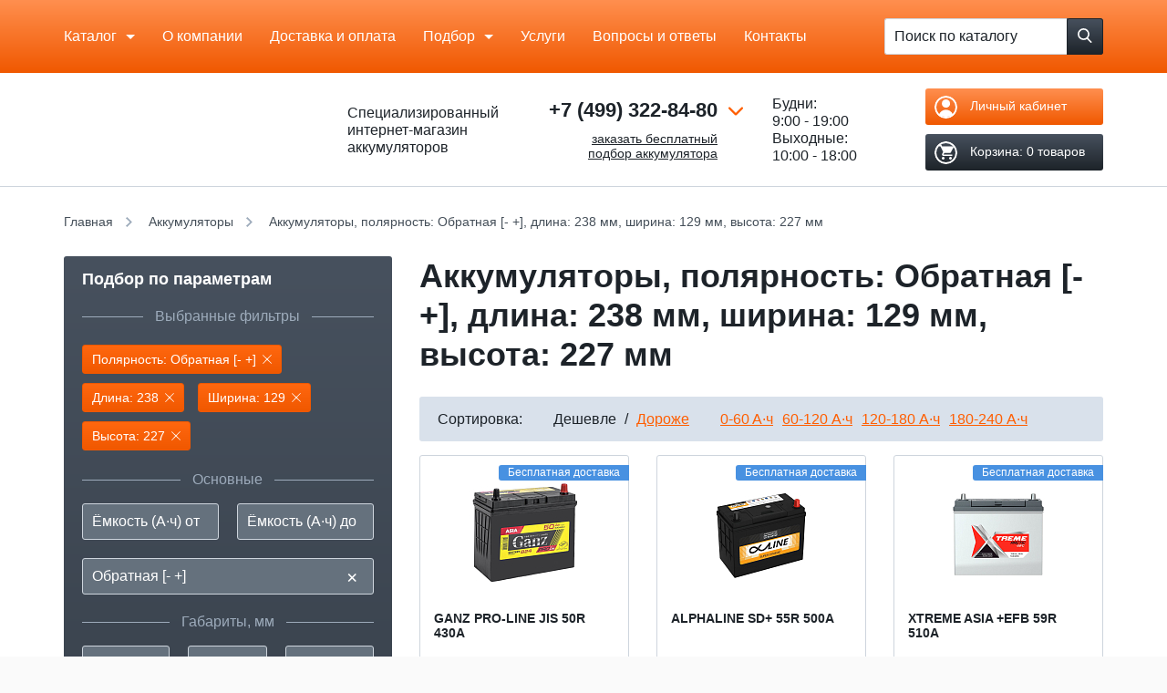

--- FILE ---
content_type: text/html; charset=UTF-8
request_url: https://akb-master.ru/catalog/akkumulyatory/obratnaya/length-238/width-129/height-227/
body_size: 80155
content:
    <!DOCTYPE html>
    <!--[if lt IE 7]><html class='no-js lt-ie9 lt-ie8 lt-ie7' lang='ru'><![endif]-->
    <!--[if IE 7]><html class='no-js lt-ie9 lt-ie8' lang='ru'><![endif]-->
    <!--[if IE 8]><html class='no-js lt-ie9' lang='ru'><![endif]-->
    <!--[if IE 9]><html class='no-js lte-ie9' lang='ru'><![endif]-->
    <!--[if gt IE 9]><!--><html class='no-js' lang='ru'><!--<![endif]-->

    <head>
        <title>Аккумуляторы, полярность: Обратная [- +], длина: 238 мм, ширина: 129 мм, высота: 227 мм купить в Москве</title>
        <meta charset='utf-8'/>
        <meta name='viewport' content='width=device-width, initial-scale=1.0, maximum-scale=1.0'/>
        <meta name='format-detection' content='telephone=no'>
        <link rel='icon' href='/local/templates/akbmaster/favicon.ico' type='image/x-icon'>
        <link rel='shortcut icon' href='/local/templates/akbmaster/favicon.ico' type='image/x-icon'/>
        <meta name="robots" content="index, follow" />
        <script data-skip-moving="true">(function(w, d, n) {var cl = "bx-core";var ht = d.documentElement;var htc = ht ? ht.className : undefined;if (htc === undefined || htc.indexOf(cl) !== -1){return;}var ua = n.userAgent;if (/(iPad;)|(iPhone;)/i.test(ua)){cl += " bx-ios";}else if (/Windows/i.test(ua)){cl += ' bx-win';}else if (/Macintosh/i.test(ua)){cl += " bx-mac";}else if (/Linux/i.test(ua) && !/Android/i.test(ua)){cl += " bx-linux";}else if (/Android/i.test(ua)){cl += " bx-android";}cl += (/(ipad|iphone|android|mobile|touch)/i.test(ua) ? " bx-touch" : " bx-no-touch");cl += w.devicePixelRatio && w.devicePixelRatio >= 2? " bx-retina": " bx-no-retina";if (/AppleWebKit/.test(ua)){cl += " bx-chrome";}else if (/Opera/.test(ua)){cl += " bx-opera";}else if (/Firefox/.test(ua)){cl += " bx-firefox";}ht.className = htc ? htc + " " + cl : cl;})(window, document, navigator);</script>

<link href="/bitrix/js/ui/design-tokens/dist/ui.design-tokens.min.css?173094102823463" type="text/css"  rel="stylesheet" />
<link href="/bitrix/js/ui/fonts/opensans/ui.font.opensans.min.css?17309410272320" type="text/css"  rel="stylesheet" />
<link href="/bitrix/js/main/popup/dist/main.popup.bundle.min.css?173094102626589" type="text/css"  rel="stylesheet" />
<link href="/bitrix/cache/css/s1/akbmaster/page_fcd00de8663bce6fb5b0225626959a3d/page_fcd00de8663bce6fb5b0225626959a3d_v1.css?176848155724850" type="text/css"  rel="stylesheet" />
<link href="/bitrix/cache/css/s1/akbmaster/template_f2405a23aae07dc23c1d5424d66f517d/template_f2405a23aae07dc23c1d5424d66f517d_v1.css?1768481462239913" type="text/css"  data-template-style="true" rel="stylesheet" />
        





                <meta name="description" content="Предлагаем купить аккумуляторы, полярность: Обратная [- +], длина: 238 мм, ширина: 129 мм, высота: 227 мм в Москве: интернет-магазин АКБ Мастер. Доставка в пределах МКАД бесплатная в день обращения. Для заказа оставляйте заявку на сайте или звоните по тел: +7 (499) 322-84-80" />
        
        
        <link rel="canonical" href="https://akb-master.ru/catalog/akkumulyatory/obratnaya/length-238/width-129/height-227/"/>

        <script defer data-skip-moving=true type="text/javascript">
            var __cs = __cs || [];
            __cs.push(["setCsAccount", "GKdPMaKN_XZmGykZkXQrDmlNLHSBaIsQ"]);
        </script>
        <script defer data-skip-moving=true type="text/javascript" src="//app.uiscom.ru/static/cs.min.js"></script>
        <!-- Google Tag Manager -->
        <script defer  data-skip-moving=true>(function(w,d,s,l,i){w[l]=w[l]||[];w[l].push({'gtm.start':
                        new Date().getTime(),event:'gtm.js'});var f=d.getElementsByTagName(s)[0],
                    j=d.createElement(s),dl=l!='dataLayer'?'&l='+l:'';j.async=true;j.src=
                    'https://www.googletagmanager.com/gtm.js?id='+i+dl;f.parentNode.insertBefore(j,f);
            })(window,document,'script','dataLayer','GTM-MPNSPNC');</script>
        <!-- End Google Tag Manager -->
        <meta name="robots" content="index, follow" />
    </head>

<body class='not-loaded'>

    <!-- Google Tag Manager (noscript) -->
    <noscript><iframe src="https://www.googletagmanager.com/ns.html?id=GTM-MPNSPNC" height="0" width="0" style="display:none;visibility:hidden"></iframe></noscript>
    <!-- End Google Tag Manager (noscript) -->

    <div class='respon-meter'></div>

<div class='wrap' id='top'>

    <div class='header-top-replace'></div>
    <div class='header-top'>
        <div class='container'>
            <div class='header__grid-wrapper'>
                <div class='header__grid'>

                    <div class='header__cell header__cell--hmenu mobile-hide'>

                        
    <nav class='hmenu'>
    <ul>

                
    
        <li class="hmenu__item hmenu__item--w-sub touch-focused  " 1>
                    <span class="root-item">Каталог</span>
        
    <ul 1 class="level_1  hmenu__sub">
    
    
    
            
    
        <li 2 class="is_parent">
                    <a href="/catalog/akkumulyatory/" class="parent">Аккумуляторы</a>
            <ul 2 class="level_2">
    
    
    
            
    
        <li 2 class="is_parent">
                    <a href="/catalog/akkumulyatory/legkovye/" class="parent">Легковые авто</a>
            <ul 2 class="level_3">
    
    
    
            
    
        
                            <li 4 ><a href="/catalog/akkumulyatory/legkovye/40-ach/">40</a></li>
            
        
    
    
            
    
        
                            <li 4 ><a href="/catalog/akkumulyatory/legkovye/45-ach/">45</a></li>
            
        
    
    
            
    
        
                            <li 4 ><a href="/catalog/akkumulyatory/legkovye/50-ach/">50</a></li>
            
        
    
    
            
    
        
                            <li 4 ><a href="/catalog/akkumulyatory/legkovye/55-ach/">55</a></li>
            
        
    
    
            
    
        
                            <li 4 ><a href="/catalog/akkumulyatory/legkovye/60-ach/">60</a></li>
            
        
    
    
            
    
        
                            <li 4 ><a href="/catalog/akkumulyatory/legkovye/65-ach/">65</a></li>
            
        
    
    
            
    
        
                            <li 4 ><a href="/catalog/akkumulyatory/legkovye/70-ach/">70</a></li>
            
        
    
    
            
    
        
                            <li 4 ><a href="/catalog/akkumulyatory/legkovye/75-ach/">75</a></li>
            
        
    
    
            
    
        
                            <li 4 ><a href="/catalog/akkumulyatory/legkovye/77-ach/">77</a></li>
            
        
    
    
            
    
        
                            <li 4 ><a href="/catalog/akkumulyatory/legkovye/80-ach/">80</a></li>
            
        
    
    
            
    
        
                            <li 4 ><a href="/catalog/akkumulyatory/legkovye/85-ach/">85</a></li>
            
        
    
    
            
    
        
                            <li 4 ><a href="/catalog/akkumulyatory/legkovye/90-ach/">90</a></li>
            
        
    
    
            
    
        
                            <li 4 ><a href="/catalog/akkumulyatory/legkovye/95-ach/">95</a></li>
            
        
    
    
            
    
        
                            <li 4 ><a href="/catalog/akkumulyatory/legkovye/100-ach/">100</a></li>
            
        
    
    
            
    
        
                            <li 4 ><a href="/catalog/akkumulyatory/legkovye/105-ach/">105</a></li>
            
        
    
    
            
    
        
                            <li 4 ><a href="/catalog/akkumulyatory/legkovye/110-ach/">110</a></li>
            
        
    
    
            
    
        
                            <li 4 ><a href="/catalog/akkumulyatory/legkovye/115-ach/">115</a></li>
            
        
    
    
                    </ul></li>    
    
        <li 2 class="is_parent">
                    <a href="/catalog/akkumulyatory/gruzovye/" class="parent">Грузовые авто</a>
            <ul 2 class="level_3">
    
    
    
            
    
        
                            <li 4 ><a href="/catalog/akkumulyatory/gruzovye/120-ach/">120</a></li>
            
        
    
    
            
    
        
                            <li 4 ><a href="/catalog/akkumulyatory/gruzovye/132-ach/">132</a></li>
            
        
    
    
            
    
        
                            <li 4 ><a href="/catalog/akkumulyatory/gruzovye/140-ach/">140</a></li>
            
        
    
    
            
    
        
                            <li 4 ><a href="/catalog/akkumulyatory/gruzovye/150-ach/">150</a></li>
            
        
    
    
            
    
        
                            <li 4 ><a href="/catalog/akkumulyatory/gruzovye/190-ach/">190</a></li>
            
        
    
    
            
    
        
                            <li 4 ><a href="/catalog/akkumulyatory/gruzovye/192-ach/">192</a></li>
            
        
    
    
            
    
        
                            <li 4 ><a href="/catalog/akkumulyatory/gruzovye/200-ach/">200</a></li>
            
        
    
    
            
    
        
                            <li 4 ><a href="/catalog/akkumulyatory/gruzovye/220-ach/">220</a></li>
            
        
    
    
            
    
        
                            <li 4 ><a href="/catalog/akkumulyatory/gruzovye/225-ach/">225</a></li>
            
        
    
    
            
    
        
                            <li 4 ><a href="/catalog/akkumulyatory/gruzovye/230-ach/">230</a></li>
            
        
    
    
                    </ul></li>    
    
        <li 2 class="is_parent">
                    <span class="parent title_menu">По странам</span>
            <ul 2 class="level_3">
    
    
    
            
    
        
                            <li 4 ><a href="/catalog/rossijskie-akkumulyatory/">Российские аккумуляторы</a></li>
            
        
    
    
            
    
        
                            <li 4 ><a href="/catalog/akkumulyatory/dlya-yaponskih-avto/">Японские авто</a></li>
            
        
    
    
            
    
        
                            <li 4 ><a href="/catalog/akkumulyatory/dlya-evropejskih-avto/">Европейские авто</a></li>
            
        
    
    
            
    
        
                            <li 4 ><a href="/catalog/akkumulyatory/dlya-amerikanskih-avto/">Американские авто</a></li>
            
        
    
    
                    </ul></li>    
    
        <li 2 class="is_parent">
                    <span class="parent title_menu">По категории</span>
            <ul 2 class="level_3">
    
    
    
            
    
        
                            <li 4 ><a href="/catalog/akkumulyatory/legkovye/nedorogie/">Недорогие</a></li>
            
        
    
    
            
    
        
                            <li 4 ><a href="/catalog/akkumulyatory/original/">Оригинальные</a></li>
            
        
    
    
            
    
        
                            <li 4 ><a href="/catalog/akkumulyatory/akcii/">По Акции</a></li>
            
        
    
    
                    </ul></li>    
    
        <li 2 class="is_parent">
                    <span class="parent title_menu">По технологии</span>
            <ul 2 class="level_3">
    
    
    
            
    
        
                            <li 4 ><a href="/catalog/akkumulyatory/agm/">AGM</a></li>
            
        
    
    
            
    
        
                            <li 4 ><a href="/catalog/akkumulyatory/efb/">EFB</a></li>
            
        
    
    
                    </ul></li></ul></li>    
    
        <li 2 class="is_parent">
                    <a href="/catalog/akkumulyatory/moto_akkumulyatory/" class="parent">Мото аккумуляторы</a>
            <ul 2 class="level_2">
    
    
    
            
    
        <li 2 class="is_parent">
                    <span class="parent title_menu">По емкости</span>
            <ul 2 class="level_3">
    
    
    
            
    
        
                            <li 4 ><a href="/catalog/akkumulyatory/moto_akkumulyatory/3-ach/">3</a></li>
            
        
    
    
            
    
        
                            <li 4 ><a href="/catalog/akkumulyatory/moto_akkumulyatory/4-ach/">4</a></li>
            
        
    
    
            
    
        
                            <li 4 ><a href="/catalog/akkumulyatory/moto_akkumulyatory/5-ach/">5</a></li>
            
        
    
    
            
    
        
                            <li 4 ><a href="/catalog/akkumulyatory/moto_akkumulyatory/6-ach/">6</a></li>
            
        
    
    
            
    
        
                            <li 4 ><a href="/catalog/akkumulyatory/moto_akkumulyatory/6-5-ach/">6.5</a></li>
            
        
    
    
            
    
        
                            <li 4 ><a href="/catalog/akkumulyatory/moto_akkumulyatory/7-ach/">7</a></li>
            
        
    
    
            
    
        
                            <li 4 ><a href="/catalog/akkumulyatory/moto_akkumulyatory/8-ach/">8</a></li>
            
        
    
    
            
    
        
                            <li 4 ><a href="/catalog/akkumulyatory/moto_akkumulyatory/8-6-ach/">8.6</a></li>
            
        
    
    
            
    
        
                            <li 4 ><a href="/catalog/akkumulyatory/moto_akkumulyatory/9-ach/">9</a></li>
            
        
    
    
            
    
        
                            <li 4 ><a href="/catalog/akkumulyatory/moto_akkumulyatory/9-5-ach/">9.5</a></li>
            
        
    
    
            
    
        
                            <li 4 ><a href="/catalog/akkumulyatory/moto_akkumulyatory/10-ach/">10</a></li>
            
        
    
    
            
    
        
                            <li 4 ><a href="/catalog/akkumulyatory/moto_akkumulyatory/11-ach/">11</a></li>
            
        
    
    
            
    
        
                            <li 4 ><a href="/catalog/akkumulyatory/moto_akkumulyatory/12-ach/">12</a></li>
            
        
    
    
            
    
        
                            <li 4 ><a href="/catalog/akkumulyatory/moto_akkumulyatory/13-ach/">13</a></li>
            
        
    
    
            
    
        
                            <li 4 ><a href="/catalog/akkumulyatory/moto_akkumulyatory/14-ach/">14</a></li>
            
        
    
    
            
    
        
                            <li 4 ><a href="/catalog/akkumulyatory/moto_akkumulyatory/16-ach/">16</a></li>
            
        
    
    
            
    
        
                            <li 4 ><a href="/catalog/akkumulyatory/moto_akkumulyatory/18-ach/">18</a></li>
            
        
    
    
            
    
        
                            <li 4 ><a href="/catalog/akkumulyatory/moto_akkumulyatory/19-ach/">19</a></li>
            
        
    
    
            
    
        
                            <li 4 ><a href="/catalog/akkumulyatory/moto_akkumulyatory/20-ach/">20</a></li>
            
        
    
    
            
    
        
                            <li 4 ><a href="/catalog/akkumulyatory/moto_akkumulyatory/21-ach/">21</a></li>
            
        
    
    
            
    
        
                            <li 4 ><a href="/catalog/akkumulyatory/moto_akkumulyatory/24-ach/">24</a></li>
            
        
    
    
            
    
        
                            <li 4 ><a href="/catalog/akkumulyatory/moto_akkumulyatory/30-ach/">30</a></li>
            
        
    
    
                    </ul></li>    
    
        
                            <li 4 ><a href="/catalog/akkumulyatory/moto_akkumulyatory/kvadrocikl/">Квадроцикл</a></li>
            
        
    
    
            
    
        
                            <li 4 ><a href="/catalog/akkumulyatory/moto_akkumulyatory/skuter/">Скутер</a></li>
            
        
    
    
                    </ul></li>    
    
        
                            <li 4 ><a href="/catalog/akkumulyatory/lodochnye/">Лодочные аккумуляторы</a></li>
            
        
    
    
            
    
        
                            <li 4 ><a href="/catalog/akkumulyatory/akkumulyatory_ibp_ups/">Аккумуляторы для ИБП</a></li>
            
        
    
    
            
    
        
                            <li 4 ><a href="/catalog/soputstvuyushchie_tovary/">Сопутствующие</a></li>
            
        
    
    
                    </ul></li>    
    
        
                            <li class="hmenu__item " 3><a href="/aboutus/" class="root-item">О компании</a></li>
            
        
    
    
            
    
        
                            <li class="hmenu__item " 3><a href="/delivery/" class="root-item">Доставка и оплата</a></li>
            
        
    
    
            
    
        <li class="hmenu__item hmenu__item--w-sub touch-focused  tablet-small-hide" 1>
                    <a href="/podbor/mark/" class="root-item">Подбор</a>
        
    <ul 1 class="level_1  hmenu__sub">
    
    
    
            
    
        
                            <li 4 ><a href="/podbor/mark/legkovye/">По легковым авто</a></li>
            
        
    
    
            
    
        
                            <li 4 ><a href="/podbor/mark/moto/">По мототехнике</a></li>
            
        
    
    
            
    
        
                            <li 4 ><a href="/podbor/brand/">По производителю</a></li>
            
        
    
    
                    </ul></li>    
    
        
                            <li class="hmenu__item  tablet-small-hide" 3><a href="/services/" class="root-item">Услуги</a></li>
            
        
    
    
            
    
        
                            <li class="hmenu__item  tablet-hide" 3><a href="/blog/sovety/voprosy-otvety/" class="root-item">Вопросы и ответы</a></li>
            
        
    
    
            
    
        
                            <li class="hmenu__item  tablet-hide" 3><a href="/contacts/" class="root-item">Контакты</a></li>
            
        
    
    

            <li class='hmenu__item hmenu__item--w-sub touch-focused tablet-show-inline-block'>
            <a href='javascript:void(0)' class='touch-focused'>Еще</a>
            <div class='hmenu__sub'>
                <ul>
                                                                    <li class=' tablet-small-show'><a href='/services/'>Услуги</a></li>
                                                                    <li class=''><a href='/blog/sovety/voprosy-otvety/'>Вопросы и ответы</a></li>
                                                                    <li class=''><a href='/contacts/'>Контакты</a></li>
                                    </ul>
            </div>
        </li>
    </ul>
    </nav>

                    </div>

                    <div class='header__cell header__cell--fit'>
                        
    <form id="catalog-search" class='hsearch' action='/catalog/'>
        <div class='hsearch__inner'>
            <input type='text' class='hsearch__textfield textfield' placeholder='Поиск по каталогу'
                   id="catalog-search-input" name="q" value="" autocomplete="off">
            <button type='submit' class='hsearch__btn btn btn--dark' name="s"
                    value="Поиск">
            <span class='btn-icon'>
                <svg class='icon'>
                    <use xlink:href='#icon-search'></use>
                </svg>
            </span>
            </button>
        </div>

        <div class='cbutton js-menu-switcher mobile-show-inline-block'>
            <div class='cbutton__inner'>
                <div class='cbutton__item'></div>
                <div class='cbutton__item'></div>
                <div class='cbutton__item'></div>
            </div>
        </div>
    </form>

                    </div>

                </div>
            </div>

        </div>

        <div class='menu-overlay mobile-show'>

            
    <nav class='mmenu'>
        <ul>

                                    
            
                        <li class="expand-it-wrapper_custom" 1>
                                    <span class="open_sub-menu"></span>
                    <span class="root-item">Каталог</span>
                                <div class="mmenu__sub expand-it-container_custom level_1">
                <ul 1 class="  expand-it-inner">
                    
                            
                            
                                                    
            
                                <li 2 class="expand-it-wrapper_custom">
                        <span class="open_sub-menu"></span>
                                                    <a href="/catalog/akkumulyatory/" class="parent">Аккумуляторы</a>
                                                <div class="mmenu__sub expand-it-container_custom level_2">
                        <ul 2 class="expand-it-inner">
                            
                            
                            
                                                    
            
                                <li 2 class="expand-it-wrapper_custom">
                        <span class="open_sub-menu"></span>
                                                    <a href="/catalog/akkumulyatory/legkovye/" class="parent">Легковые авто</a>
                                                <div class="mmenu__sub expand-it-container_custom level_3">
                        <ul 2 class="expand-it-inner">
                            
                            
                            
                                                    
            
                                
                                                                            <li 4 ><a href="/catalog/akkumulyatory/legkovye/40-ach/">40</a></li>
                                    
                                
                            
                            
                                                    
            
                                
                                                                            <li 4 ><a href="/catalog/akkumulyatory/legkovye/45-ach/">45</a></li>
                                    
                                
                            
                            
                                                    
            
                                
                                                                            <li 4 ><a href="/catalog/akkumulyatory/legkovye/50-ach/">50</a></li>
                                    
                                
                            
                            
                                                    
            
                                
                                                                            <li 4 ><a href="/catalog/akkumulyatory/legkovye/55-ach/">55</a></li>
                                    
                                
                            
                            
                                                    
            
                                
                                                                            <li 4 ><a href="/catalog/akkumulyatory/legkovye/60-ach/">60</a></li>
                                    
                                
                            
                            
                                                    
            
                                
                                                                            <li 4 ><a href="/catalog/akkumulyatory/legkovye/65-ach/">65</a></li>
                                    
                                
                            
                            
                                                    
            
                                
                                                                            <li 4 ><a href="/catalog/akkumulyatory/legkovye/70-ach/">70</a></li>
                                    
                                
                            
                            
                                                    
            
                                
                                                                            <li 4 ><a href="/catalog/akkumulyatory/legkovye/75-ach/">75</a></li>
                                    
                                
                            
                            
                                                    
            
                                
                                                                            <li 4 ><a href="/catalog/akkumulyatory/legkovye/77-ach/">77</a></li>
                                    
                                
                            
                            
                                                    
            
                                
                                                                            <li 4 ><a href="/catalog/akkumulyatory/legkovye/80-ach/">80</a></li>
                                    
                                
                            
                            
                                                    
            
                                
                                                                            <li 4 ><a href="/catalog/akkumulyatory/legkovye/85-ach/">85</a></li>
                                    
                                
                            
                            
                                                    
            
                                
                                                                            <li 4 ><a href="/catalog/akkumulyatory/legkovye/90-ach/">90</a></li>
                                    
                                
                            
                            
                                                    
            
                                
                                                                            <li 4 ><a href="/catalog/akkumulyatory/legkovye/95-ach/">95</a></li>
                                    
                                
                            
                            
                                                    
            
                                
                                                                            <li 4 ><a href="/catalog/akkumulyatory/legkovye/100-ach/">100</a></li>
                                    
                                
                            
                            
                                                    
            
                                
                                                                            <li 4 ><a href="/catalog/akkumulyatory/legkovye/105-ach/">105</a></li>
                                    
                                
                            
                            
                                                    
            
                                
                                                                            <li 4 ><a href="/catalog/akkumulyatory/legkovye/110-ach/">110</a></li>
                                    
                                
                            
                            
                                                    
            
                                
                                                                            <li 4 ><a href="/catalog/akkumulyatory/legkovye/115-ach/">115</a></li>
                                    
                                
                            
                            
                                                                    </ul></li>            
            
                                <li 2 class="expand-it-wrapper_custom">
                        <span class="open_sub-menu"></span>
                                                    <a href="/catalog/akkumulyatory/gruzovye/" class="parent">Грузовые авто</a>
                                                <div class="mmenu__sub expand-it-container_custom level_3">
                        <ul 2 class="expand-it-inner">
                            
                            
                            
                                                    
            
                                
                                                                            <li 4 ><a href="/catalog/akkumulyatory/gruzovye/120-ach/">120</a></li>
                                    
                                
                            
                            
                                                    
            
                                
                                                                            <li 4 ><a href="/catalog/akkumulyatory/gruzovye/132-ach/">132</a></li>
                                    
                                
                            
                            
                                                    
            
                                
                                                                            <li 4 ><a href="/catalog/akkumulyatory/gruzovye/140-ach/">140</a></li>
                                    
                                
                            
                            
                                                    
            
                                
                                                                            <li 4 ><a href="/catalog/akkumulyatory/gruzovye/150-ach/">150</a></li>
                                    
                                
                            
                            
                                                    
            
                                
                                                                            <li 4 ><a href="/catalog/akkumulyatory/gruzovye/190-ach/">190</a></li>
                                    
                                
                            
                            
                                                    
            
                                
                                                                            <li 4 ><a href="/catalog/akkumulyatory/gruzovye/192-ach/">192</a></li>
                                    
                                
                            
                            
                                                    
            
                                
                                                                            <li 4 ><a href="/catalog/akkumulyatory/gruzovye/200-ach/">200</a></li>
                                    
                                
                            
                            
                                                    
            
                                
                                                                            <li 4 ><a href="/catalog/akkumulyatory/gruzovye/220-ach/">220</a></li>
                                    
                                
                            
                            
                                                    
            
                                
                                                                            <li 4 ><a href="/catalog/akkumulyatory/gruzovye/225-ach/">225</a></li>
                                    
                                
                            
                            
                                                    
            
                                
                                                                            <li 4 ><a href="/catalog/akkumulyatory/gruzovye/230-ach/">230</a></li>
                                    
                                
                            
                            
                                                                    </ul></li>            
            
                                <li 2 class="expand-it-wrapper_custom">
                        <span class="open_sub-menu"></span>
                                                    <span class="parent title_menu">По странам</span>
                                                <div class="mmenu__sub expand-it-container_custom level_3">
                        <ul 2 class="expand-it-inner">
                            
                            
                            
                                                    
            
                                
                                                                            <li 4 ><a href="/catalog/rossijskie-akkumulyatory/">Российские аккумуляторы</a></li>
                                    
                                
                            
                            
                                                    
            
                                
                                                                            <li 4 ><a href="/catalog/akkumulyatory/dlya-yaponskih-avto/">Японские авто</a></li>
                                    
                                
                            
                            
                                                    
            
                                
                                                                            <li 4 ><a href="/catalog/akkumulyatory/dlya-evropejskih-avto/">Европейские авто</a></li>
                                    
                                
                            
                            
                                                    
            
                                
                                                                            <li 4 ><a href="/catalog/akkumulyatory/dlya-amerikanskih-avto/">Американские авто</a></li>
                                    
                                
                            
                            
                                                                    </ul></li>            
            
                                <li 2 class="expand-it-wrapper_custom">
                        <span class="open_sub-menu"></span>
                                                    <span class="parent title_menu">По категории</span>
                                                <div class="mmenu__sub expand-it-container_custom level_3">
                        <ul 2 class="expand-it-inner">
                            
                            
                            
                                                    
            
                                
                                                                            <li 4 ><a href="/catalog/akkumulyatory/legkovye/nedorogie/">Недорогие</a></li>
                                    
                                
                            
                            
                                                    
            
                                
                                                                            <li 4 ><a href="/catalog/akkumulyatory/original/">Оригинальные</a></li>
                                    
                                
                            
                            
                                                    
            
                                
                                                                            <li 4 ><a href="/catalog/akkumulyatory/akcii/">По Акции</a></li>
                                    
                                
                            
                            
                                                                    </ul></li>            
            
                                <li 2 class="expand-it-wrapper_custom">
                        <span class="open_sub-menu"></span>
                                                    <span class="parent title_menu">По технологии</span>
                                                <div class="mmenu__sub expand-it-container_custom level_3">
                        <ul 2 class="expand-it-inner">
                            
                            
                            
                                                    
            
                                
                                                                            <li 4 ><a href="/catalog/akkumulyatory/agm/">AGM</a></li>
                                    
                                
                            
                            
                                                    
            
                                
                                                                            <li 4 ><a href="/catalog/akkumulyatory/efb/">EFB</a></li>
                                    
                                
                            
                            
                                                                    </ul></li></ul></li>            
            
                                <li 2 class="expand-it-wrapper_custom">
                        <span class="open_sub-menu"></span>
                                                    <a href="/catalog/akkumulyatory/moto_akkumulyatory/" class="parent">Мото аккумуляторы</a>
                                                <div class="mmenu__sub expand-it-container_custom level_2">
                        <ul 2 class="expand-it-inner">
                            
                            
                            
                                                    
            
                                <li 2 class="expand-it-wrapper_custom">
                        <span class="open_sub-menu"></span>
                                                    <span class="parent title_menu">По емкости</span>
                                                <div class="mmenu__sub expand-it-container_custom level_3">
                        <ul 2 class="expand-it-inner">
                            
                            
                            
                                                    
            
                                
                                                                            <li 4 ><a href="/catalog/akkumulyatory/moto_akkumulyatory/3-ach/">3</a></li>
                                    
                                
                            
                            
                                                    
            
                                
                                                                            <li 4 ><a href="/catalog/akkumulyatory/moto_akkumulyatory/4-ach/">4</a></li>
                                    
                                
                            
                            
                                                    
            
                                
                                                                            <li 4 ><a href="/catalog/akkumulyatory/moto_akkumulyatory/5-ach/">5</a></li>
                                    
                                
                            
                            
                                                    
            
                                
                                                                            <li 4 ><a href="/catalog/akkumulyatory/moto_akkumulyatory/6-ach/">6</a></li>
                                    
                                
                            
                            
                                                    
            
                                
                                                                            <li 4 ><a href="/catalog/akkumulyatory/moto_akkumulyatory/6-5-ach/">6.5</a></li>
                                    
                                
                            
                            
                                                    
            
                                
                                                                            <li 4 ><a href="/catalog/akkumulyatory/moto_akkumulyatory/7-ach/">7</a></li>
                                    
                                
                            
                            
                                                    
            
                                
                                                                            <li 4 ><a href="/catalog/akkumulyatory/moto_akkumulyatory/8-ach/">8</a></li>
                                    
                                
                            
                            
                                                    
            
                                
                                                                            <li 4 ><a href="/catalog/akkumulyatory/moto_akkumulyatory/8-6-ach/">8.6</a></li>
                                    
                                
                            
                            
                                                    
            
                                
                                                                            <li 4 ><a href="/catalog/akkumulyatory/moto_akkumulyatory/9-ach/">9</a></li>
                                    
                                
                            
                            
                                                    
            
                                
                                                                            <li 4 ><a href="/catalog/akkumulyatory/moto_akkumulyatory/9-5-ach/">9.5</a></li>
                                    
                                
                            
                            
                                                    
            
                                
                                                                            <li 4 ><a href="/catalog/akkumulyatory/moto_akkumulyatory/10-ach/">10</a></li>
                                    
                                
                            
                            
                                                    
            
                                
                                                                            <li 4 ><a href="/catalog/akkumulyatory/moto_akkumulyatory/11-ach/">11</a></li>
                                    
                                
                            
                            
                                                    
            
                                
                                                                            <li 4 ><a href="/catalog/akkumulyatory/moto_akkumulyatory/12-ach/">12</a></li>
                                    
                                
                            
                            
                                                    
            
                                
                                                                            <li 4 ><a href="/catalog/akkumulyatory/moto_akkumulyatory/13-ach/">13</a></li>
                                    
                                
                            
                            
                                                    
            
                                
                                                                            <li 4 ><a href="/catalog/akkumulyatory/moto_akkumulyatory/14-ach/">14</a></li>
                                    
                                
                            
                            
                                                    
            
                                
                                                                            <li 4 ><a href="/catalog/akkumulyatory/moto_akkumulyatory/16-ach/">16</a></li>
                                    
                                
                            
                            
                                                    
            
                                
                                                                            <li 4 ><a href="/catalog/akkumulyatory/moto_akkumulyatory/18-ach/">18</a></li>
                                    
                                
                            
                            
                                                    
            
                                
                                                                            <li 4 ><a href="/catalog/akkumulyatory/moto_akkumulyatory/19-ach/">19</a></li>
                                    
                                
                            
                            
                                                    
            
                                
                                                                            <li 4 ><a href="/catalog/akkumulyatory/moto_akkumulyatory/20-ach/">20</a></li>
                                    
                                
                            
                            
                                                    
            
                                
                                                                            <li 4 ><a href="/catalog/akkumulyatory/moto_akkumulyatory/21-ach/">21</a></li>
                                    
                                
                            
                            
                                                    
            
                                
                                                                            <li 4 ><a href="/catalog/akkumulyatory/moto_akkumulyatory/24-ach/">24</a></li>
                                    
                                
                            
                            
                                                    
            
                                
                                                                            <li 4 ><a href="/catalog/akkumulyatory/moto_akkumulyatory/30-ach/">30</a></li>
                                    
                                
                            
                            
                                                                    </ul></li>            
            
                                
                                                                            <li 4 ><a href="/catalog/akkumulyatory/moto_akkumulyatory/kvadrocikl/">Квадроцикл</a></li>
                                    
                                
                            
                            
                                                    
            
                                
                                                                            <li 4 ><a href="/catalog/akkumulyatory/moto_akkumulyatory/skuter/">Скутер</a></li>
                                    
                                
                            
                            
                                                                    </ul></li>            
            
                                
                                                                            <li 4 ><a href="/catalog/akkumulyatory/lodochnye/">Лодочные аккумуляторы</a></li>
                                    
                                
                            
                            
                                                    
            
                                
                                                                            <li 4 ><a href="/catalog/akkumulyatory/akkumulyatory_ibp_ups/">Аккумуляторы для ИБП</a></li>
                                    
                                
                            
                            
                                                    
            
                                
                                                                            <li 4 ><a href="/catalog/soputstvuyushchie_tovary/">Сопутствующие</a></li>
                                    
                                
                            
                            
                                                                    </ul></li>            
            
                                
                                                                            <li class="" 3><a href="/aboutus/" class="root-item">О компании</a></li>
                                    
                                
                            
                            
                                                    
            
                                
                                                                            <li class="" 3><a href="/delivery/" class="root-item">Доставка и оплата</a></li>
                                    
                                
                            
                            
                                                    
            
                        <li class="expand-it-wrapper_custom" 1>
                                    <span class="open_sub-menu"></span>
                    <a href="/podbor/mark/" class="root-item">Подбор</a>
                                <div class="mmenu__sub expand-it-container_custom level_1">
                <ul 1 class="  expand-it-inner">
                    
                            
                            
                                                    
            
                                
                                                                            <li 4 ><a href="/podbor/mark/legkovye/">По легковым авто</a></li>
                                    
                                
                            
                            
                                                    
            
                                
                                                                            <li 4 ><a href="/podbor/mark/moto/">По мототехнике</a></li>
                                    
                                
                            
                            
                                                    
            
                                
                                                                            <li 4 ><a href="/podbor/brand/">По производителю</a></li>
                                    
                                
                            
                            
                                                                    </ul></li>            
            
                                
                                                                            <li class="" 3><a href="/services/" class="root-item">Услуги</a></li>
                                    
                                
                            
                            
                                                    
            
                                
                                                                            <li class="" 3><a href="/blog/sovety/voprosy-otvety/" class="root-item">Вопросы и ответы</a></li>
                                    
                                
                            
                            
                                                    
            
                                
                                                                            <li class="" 3><a href="/contacts/" class="root-item">Контакты</a></li>
                                    
                                
                            
                            
                            
                                                    </ul>
    </nav>

        </div>

    </div>

    <div class='header-replace'></div>
    <header class='header'>

        <div class='header__bottom compensate-for-scrollbar'>
            <div class='container'>
                <div class='header__grid-wrapper'>
                    <div class='header__grid'>

                        <div class='header__cell header__cell--fit header__cell--logo'>
                            <a class='logo-wrapper' href='/'>
                                <div class='logo'>
                                    <div class='logo__image'>
                                        <svg class='icon'>
                                            <use xlink:href='/local/templates/akbmaster/build/svg/symbol/svg/sprite.symbol.svg#icon-logo'></use>
                                        </svg>
                                    </div>
                                </div>
                                <div class='header__slogan'>
                                    Специализированный
                                    интернет-магазин
                                    аккумуляторов
                                </div>
                            </a>
                        </div>

                        <div class="header__cell header__cell--fit header__cell--actions header__cell--actions-mobile mobile-show-table-cell">

                            <div class="header__actions">
                                <div class="header__action mobile-show">
                                    <a href="tel:+74993228480" class="tel_ic"></a>
                                </div>
                                <div class="header__action">
                                    <a href="/personal/profile/" class="btn btn--w-icon btn--fullwidth">
                                        <span class="btn-icon btn-icon--circle">
                                            <svg class="icon icon--user">
                                                <use xlink:href="#icon-user"></use>
                                            </svg>
                                        </span>
                                        <span>Личный кабинет</span>
                                    </a>
                                </div>
                                <div class='header__action'>
    <a href='/personal/cart/' class='btn btn--dark btn--w-icon btn--fullwidth'
       id='basket_container_MOBILE'>
        <!--'start_frame_cache_basket_container_MOBILE'-->        <span class='btn-icon btn-icon--circle'>
            <svg class='icon icon--cart'>
                <use xlink:href='#icon-cart'></use>
            </svg>
        </span>
        <span class='header-basket'
              data-numproducts='0'>Корзина: <span>0</span> товаров</span>
        <div class='btn-counter'>0</div>
        <!--'end_frame_cache_basket_container_MOBILE'-->    </a>
</div>                            </div>

                        </div>

                        <div class='header__cell header__cell--fit header__cell--contacts   mobile-hide'>
                            <div class='header__ocontacts'>
                                <div class='header__ocontact'>
                                    <div class="ya-phone">
                                        <a href="tel:+74993228480">+7 (499) 322-84-80</a>
                                    </div>
                                    <div class='header__ocontacts-switcher'>
                                        <svg class='icon'>
                                            <use xlink:href='#icon-chevron-down'></use>
                                        </svg>
                                    </div>
                                </div>
                                <div class='header__mcontacts'>
                                    <div class='header__ocontact'>
                                        <span class='replace-with-tel-link ya-phone'>+7 (499) 322-84-80</span>
                                    </div>
                                    <div class='header__mcontact'>
                                        <svg class='icon'>
                                            <use xlink:href='#icon-mail'></use>
                                        </svg>
                                        <a href='mailto:info@akb-master.ru'>info@akb-master.ru</a>
                                    </div>
                                </div>
                            </div>
                            <div class='header__order tablet-hide'>
                                <a href='javascript:void(0)' onclick='yaCounter45494748.reachGoal("RECALL");ComagicWidget.openSitePhonePanel();'>заказать бесплатный<br>
                                    подбор аккумулятора</a>
                            </div>
                        </div>

                        <div class='header__cell header__cell--timesheet tablet-hide'>
                            <a href='/contacts/'>
                                Будни:<br>
 9:00 - 19:00<br>
 Выходные:<br>
10:00 - 18:00                            </a>
                        </div>

                        <div class='header__cell header__cell--fit header__cell--actions mobile-hide'>

                            
    <form id="catalog-search2" class='hsearch' action='/catalog/index.php'>
        <div class='hsearch__inner'>
            <input type='text' class='hsearch__textfield textfield' placeholder='Поиск по каталогу'
                   id="catalog-search-input2" name="q" value="" autocomplete="off">
            <button type='submit' class='hsearch__btn btn btn--dark' name="s"
                    value="Поиск">
            <span class='btn-icon'>
                <svg class='icon'>
                    <use xlink:href='#icon-search'></use>
                </svg>
            </span>
            </button>
        </div>

        <div class='cbutton js-menu-switcher mobile-show-inline-block'>
            <div class='cbutton__inner'>
                <div class='cbutton__item'></div>
                <div class='cbutton__item'></div>
                <div class='cbutton__item'></div>
            </div>
        </div>
    </form>

                            <div class="header__actions">
                                <div class="header__action">
                                    <a href="/personal/profile/" class="btn btn--w-icon btn--fullwidth">
                                    <span class="btn-icon btn-icon--circle">
                                        <svg class="icon icon--user">
                                            <use xlink:href="#icon-user"></use>
                                        </svg>
                                    </span>
                                        <span>Личный кабинет</span>
                                    </a>
                                </div>
                                <div class='header__action'>
    <a href='/personal/cart/' class='btn btn--dark btn--w-icon btn--fullwidth'
       id='basket_container_DESKTOP'>
        <!--'start_frame_cache_basket_container_DESKTOP'-->        <span class='btn-icon btn-icon--circle'>
            <svg class='icon icon--cart'>
                <use xlink:href='#icon-cart'></use>
            </svg>
        </span>
        <span class='header-basket'
              data-numproducts='0'>Корзина: <span>0</span> товаров</span>
        <div class='btn-counter'>0</div>
        <!--'end_frame_cache_basket_container_DESKTOP'-->    </a>
</div>                            </div>

                        </div>

                    </div>
                </div>

            </div>
        </div>

        <div class='header__offset js-goto-offset'></div>

    </header>

    <div class='section'>
        <div class='container'>
<div class="breadcrumb pt-0" itemprop="http://schema.org/breadcrumb" itemscope itemtype="http://schema.org/BreadcrumbList">
            <div class="bx-breadcrumb-item" id="bx_breadcrumb_0" itemprop="itemListElement" itemscope itemtype="http://schema.org/ListItem">
            <a class="breadcrumb__item" href="/" title="Главная" itemprop="url">
            <span itemprop="name">Главная</span>
            </a>
            <meta itemprop="position" content="1" />
            </div><div class="breadcrumb__sep"><svg class="icon"><use xlink:href="#icon-chevron-right"></use></svg></div>
            <div class="bx-breadcrumb-item" id="bx_breadcrumb_2" itemprop="itemListElement" itemscope itemtype="http://schema.org/ListItem">
            <a class="breadcrumb__item" href="/catalog/akkumulyatory/" title="Аккумуляторы" itemprop="url">
            <span itemprop="name">Аккумуляторы</span>
            </a>
            <meta itemprop="position" content="3" />
            </div><div class="breadcrumb__sep mobile-hide"><svg class="icon"><use xlink:href="#icon-chevron-right"></use></svg></div>
            <div class="bx-breadcrumb-item mobile-hide" itemprop="itemListElement" itemscope itemtype="http://schema.org/ListItem">
            <span  class="breadcrumb__item" itemprop = "name" > Аккумуляторы, полярность: Обратная [- +], длина: 238 мм, ширина: 129 мм, высота: 227 мм</span >
            <meta itemprop = "position" content = "4" />
            </div > </div > 
    <div class='catalog'>

        <div class='cols-wrapper'>
            <div class='cols catalog-cols'>

                <div class='col col--1-3 catalog-col catalog-sidebar'>
                                        
    <div class='expc expc--default expc--filter sblock expand-it-wrapper'>
        <div class='expc__title'><a class='btn btn--dark btn--fullwidth btn--expansible expand-it' href='#'>
                Подбор по параметрам                                    <div class='btn-counter mobile-show-inline-block'>4</div>            </a></div>
        <div class='expc__content expand-it-container'>

            <div class='sblock sblock--pb sblock--dark expand-it-inner'>

                <div class='subtitle mobile-hide'>Подбор по параметрам</div>

                <form name='arrFilterCatalog_form' action='/catalog/akkumulyatory/filter/length-from-238/width-from-129/height-from-227/polarity-is-50fcc281-8599-11e6-9bd4-6807150ee6a5/apply/'
                      method='get' class='form form-validate' id='smart_filter_akbmaster'>

                    <input type='hidden' name='set_filter' value='Y'>

                                            <input type='hidden' name=''
                               id=''
                               value=''/>
                    
                    
                
                
                <div class='sblock__title'><span class='sblock__title-inner nowrap'>Выбранные фильтры</span></div><div class='tags'><a href='/catalog/akkumulyatory/filter/length-from-238/width-from-129/height-from-227/apply/' class='tag checked'>Полярность: Обратная [- +]<div class='tag__close'><svg class='icon'><use xlink:href='#icon-cross'></use></svg></div></a><a href='/catalog/akkumulyatory/filter/width-from-129/height-from-227/polarity-is-50fcc281-8599-11e6-9bd4-6807150ee6a5/apply/' class='tag checked'>Длина: 238<div class='tag__close'><svg class='icon'><use xlink:href='#icon-cross'></use></svg></div></a><a href='/catalog/akkumulyatory/filter/length-from-238/height-from-227/polarity-is-50fcc281-8599-11e6-9bd4-6807150ee6a5/apply/' class='tag checked'>Ширина: 129<div class='tag__close'><svg class='icon'><use xlink:href='#icon-cross'></use></svg></div></a><a href='/catalog/akkumulyatory/filter/length-from-238/width-from-129/polarity-is-50fcc281-8599-11e6-9bd4-6807150ee6a5/apply/' class='tag checked'>Высота: 227<div class='tag__close'><svg class='icon'><use xlink:href='#icon-cross'></use></svg></div></a></div><div class='sblock__title'><span class='sblock__title-inner'>Основные</span></div><div class='form__item ' id='block_CAPACITY'><div class='cols cols--compact'><div class='col'><div class='form__item'><div class='form__item-field'><input name='arrFilterCatalog_196_MIN' id='input_min_CAPACITY' class='textfield textfield--dark filled' value='' placeholder='Ёмкость (А·ч) от'></div></div></div><div class='col'><div class='form__item'><div class='form__item-field'><input name='arrFilterCatalog_196_MAX' id='input_max_CAPACITY' class='textfield textfield--dark filled' value='' placeholder='Ёмкость (А·ч) до'></div></div></div></div></div>
                <div class='form__item ' id='block_POLARITY'><div class='form__item-field'><select class='selectbox selectbox--fullwidth' data-selectbox-allow-clear='true' data-placeholder='Полярность' ><option value='' data-name='' label='Полярность'></option><option value='34404265' id='arrFilterCatalog_195_34404265' data-name='arrFilterCatalog_195'  >Прямая [+ -]</option><option value='1963706175' id='arrFilterCatalog_195_1963706175' data-name='arrFilterCatalog_195' selected >Обратная [- +]</option><option value='1133963612' id='arrFilterCatalog_195_1133963612' data-name='arrFilterCatalog_195'  >Универсальная полярность</option><option value='3920348848' id='arrFilterCatalog_195_3920348848' data-name='arrFilterCatalog_195'  >Грузовая Обратая [+ -]</option><option value='1889703690' id='arrFilterCatalog_195_1889703690' data-name='arrFilterCatalog_195'  >Грузовая Прямая [- +]</option></select><input type='hidden' name='arrFilterCatalog_195' value='1963706175' id='input_POLARITY' /></div></div>
                <div class='sblock__title'><span class='sblock__title-inner'>Габариты,&nbsp;мм</span></div><div class='form__item size'><div class='cols cols--compact active'><div class='col'><div class='form__item' id='block_LENGTH'><div class='form__item-field'><input name='arrFilterCatalog_198_MIN' id='input_min_LENGTH' class='textfield textfield--dark filled' value='238' placeholder='Длина'></div></div></div>
                <div class='col'><div class='form__item' id='block_WIDTH'><div class='form__item-field'><input name='arrFilterCatalog_199_MIN' id='input_min_WIDTH' class='textfield textfield--dark filled' value='129' placeholder='Ширина'></div></div></div>
                <div class='col'><div class='form__item' id='block_HEIGHT'><div class='form__item-field'><input name='arrFilterCatalog_200_MIN' id='input_min_HEIGHT' class='textfield textfield--dark filled' value='227' placeholder='Высота'></div></div></div>
                </div></div><div class='form__item size_new'><div class='size_new-open'>Точный подбор габаритов<span class='arrow-down'></span></div><div class='cols cols--compact'><div class='col'><div class='form__item ' id='block_DLINA'><div class='form__item-field'><select class='selectbox selectbox--fullwidth' data-selectbox-allow-clear='true' data-placeholder='Длина' ><option value='' data-name='' label='Длина'></option><option value='1811302886' id='arrFilterCatalog_391_1811302886' data-name='arrFilterCatalog_391'  disabled>103</option><option value='1927555411' id='arrFilterCatalog_391_1927555411' data-name='arrFilterCatalog_391'  disabled>113</option><option value='98769349' id='arrFilterCatalog_391_98769349' data-name='arrFilterCatalog_391'  disabled>114</option><option value='2505835604' id='arrFilterCatalog_391_2505835604' data-name='arrFilterCatalog_391'  disabled>115</option><option value='3797628098' id='arrFilterCatalog_391_3797628098' data-name='arrFilterCatalog_391'  disabled>119</option><option value='3569752737' id='arrFilterCatalog_391_3569752737' data-name='arrFilterCatalog_391'  disabled>120</option><option value='2747345463' id='arrFilterCatalog_391_2747345463' data-name='arrFilterCatalog_391'  disabled>125</option><option value='485587312' id='arrFilterCatalog_391_485587312' data-name='arrFilterCatalog_391'  disabled>130</option><option value='986217357' id='arrFilterCatalog_391_986217357' data-name='arrFilterCatalog_391'  disabled>132</option><option value='1305430811' id='arrFilterCatalog_391_1305430811' data-name='arrFilterCatalog_391'  disabled>134</option><option value='3551256248' id='arrFilterCatalog_391_3551256248' data-name='arrFilterCatalog_391'  disabled>135</option><option value='2762796590' id='arrFilterCatalog_391_2762796590' data-name='arrFilterCatalog_391'  disabled>137</option><option value='2247633098' id='arrFilterCatalog_391_2247633098' data-name='arrFilterCatalog_391'  disabled>140</option><option value='4154814310' id='arrFilterCatalog_391_4154814310' data-name='arrFilterCatalog_391'  disabled>147</option><option value='4076804188' id='arrFilterCatalog_391_4076804188' data-name='arrFilterCatalog_391'  disabled>148</option><option value='1822133759' id='arrFilterCatalog_391_1822133759' data-name='arrFilterCatalog_391'  disabled>149</option><option value='1034272660' id='arrFilterCatalog_391_1034272660' data-name='arrFilterCatalog_391'  disabled>150</option><option value='1252167426' id='arrFilterCatalog_391_1252167426' data-name='arrFilterCatalog_391'  disabled>151</option><option value='3659371155' id='arrFilterCatalog_391_3659371155' data-name='arrFilterCatalog_391'  disabled>152</option><option value='2904203781' id='arrFilterCatalog_391_2904203781' data-name='arrFilterCatalog_391'  disabled>155</option><option value='3453823968' id='arrFilterCatalog_391_3453823968' data-name='arrFilterCatalog_391'  disabled>165</option><option value='3134856054' id='arrFilterCatalog_391_3134856054' data-name='arrFilterCatalog_391'  disabled>166</option><option value='601049804' id='arrFilterCatalog_391_601049804' data-name='arrFilterCatalog_391'  disabled>167</option><option value='1423211098' id='arrFilterCatalog_391_1423211098' data-name='arrFilterCatalog_391'  disabled>168</option><option value='463256937' id='arrFilterCatalog_391_463256937' data-name='arrFilterCatalog_391'  disabled>173</option><option value='3400593401' id='arrFilterCatalog_391_3400593401' data-name='arrFilterCatalog_391'  disabled>174</option><option value='3182944111' id='arrFilterCatalog_391_3182944111' data-name='arrFilterCatalog_391'  disabled>175</option><option value='616468181' id='arrFilterCatalog_391_616468181' data-name='arrFilterCatalog_391'  disabled>176</option><option value='1404681795' id='arrFilterCatalog_391_1404681795' data-name='arrFilterCatalog_391'  disabled>177</option><option value='3271992274' id='arrFilterCatalog_391_3271992274' data-name='arrFilterCatalog_391'  disabled>178</option><option value='3020002116' id='arrFilterCatalog_391_3020002116' data-name='arrFilterCatalog_391'  disabled>180</option><option value='3874519075' id='arrFilterCatalog_391_3874519075' data-name='arrFilterCatalog_391'  disabled>181</option><option value='2448902325' id='arrFilterCatalog_391_2448902325' data-name='arrFilterCatalog_391'  disabled>182</option><option value='150870287' id='arrFilterCatalog_391_150870287' data-name='arrFilterCatalog_391'  disabled>185</option><option value='2190863571' id='arrFilterCatalog_391_2190863571' data-name='arrFilterCatalog_391'  disabled>186</option><option value='2147035545' id='arrFilterCatalog_391_2147035545' data-name='arrFilterCatalog_391'  disabled>187</option><option value='3785210938' id='arrFilterCatalog_391_3785210938' data-name='arrFilterCatalog_391'  disabled>190</option><option value='2526710956' id='arrFilterCatalog_391_2526710956' data-name='arrFilterCatalog_391'  disabled>194</option><option value='261348630' id='arrFilterCatalog_391_261348630' data-name='arrFilterCatalog_391'  disabled>195</option><option value='2023026048' id='arrFilterCatalog_391_2023026048' data-name='arrFilterCatalog_391'  disabled>196</option><option value='3895193617' id='arrFilterCatalog_391_3895193617' data-name='arrFilterCatalog_391'  disabled>197</option><option value='2670510215' id='arrFilterCatalog_391_2670510215' data-name='arrFilterCatalog_391'  disabled>198</option><option value='4120042565' id='arrFilterCatalog_391_4120042565' data-name='arrFilterCatalog_391'  disabled>200</option><option value='4293609826' id='arrFilterCatalog_391_4293609826' data-name='arrFilterCatalog_391'  disabled>202</option><option value='2297199092' id='arrFilterCatalog_391_2297199092' data-name='arrFilterCatalog_391'  disabled>204</option><option value='300230734' id='arrFilterCatalog_391_300230734' data-name='arrFilterCatalog_391'  disabled>205</option><option value='1726093528' id='arrFilterCatalog_391_1726093528' data-name='arrFilterCatalog_391'  disabled>206</option><option value='4169567611' id='arrFilterCatalog_391_4169567611' data-name='arrFilterCatalog_391'  disabled>207</option><option value='1697497556' id='arrFilterCatalog_391_1697497556' data-name='arrFilterCatalog_391'  disabled>208</option><option value='304804162' id='arrFilterCatalog_391_304804162' data-name='arrFilterCatalog_391'  disabled>210</option><option value='3153500312' id='arrFilterCatalog_391_3153500312' data-name='arrFilterCatalog_391'  disabled>220</option><option value='2407644653' id='arrFilterCatalog_391_2407644653' data-name='arrFilterCatalog_391'  disabled>228</option><option value='3438389262' id='arrFilterCatalog_391_3438389262' data-name='arrFilterCatalog_391'  disabled>229</option><option value='378072151' id='arrFilterCatalog_391_378072151' data-name='arrFilterCatalog_391'  disabled>230</option><option value='1636818113' id='arrFilterCatalog_391_1636818113' data-name='arrFilterCatalog_391'  disabled>232</option><option value='1442380212' id='arrFilterCatalog_391_1442380212' data-name='arrFilterCatalog_391'  disabled>233</option><option value='4046504272' id='arrFilterCatalog_391_4046504272' data-name='arrFilterCatalog_391'  disabled>234</option><option value='587188514' id='arrFilterCatalog_391_587188514' data-name='arrFilterCatalog_391'  disabled>235</option><option value='2251813318' id='arrFilterCatalog_391_2251813318' data-name='arrFilterCatalog_391'  disabled>236</option><option value='3164298369' id='arrFilterCatalog_391_3164298369' data-name='arrFilterCatalog_391'  disabled>237</option><option value='2020824493' id='arrFilterCatalog_391_2020824493' data-name='arrFilterCatalog_391'  >238</option><option value='259286331' id='arrFilterCatalog_391_259286331' data-name='arrFilterCatalog_391'  disabled>239</option><option value='3416026135' id='arrFilterCatalog_391_3416026135' data-name='arrFilterCatalog_391'  disabled>241</option><option value='2524787841' id='arrFilterCatalog_391_2524787841' data-name='arrFilterCatalog_391'  disabled>242</option><option value='3782870039' id='arrFilterCatalog_391_3782870039' data-name='arrFilterCatalog_391'  disabled>258</option><option value='2132709812' id='arrFilterCatalog_391_2132709812' data-name='arrFilterCatalog_391'  disabled>259</option><option value='135897378' id='arrFilterCatalog_391_135897378' data-name='arrFilterCatalog_391'  disabled>260</option><option value='2433806488' id='arrFilterCatalog_391_2433806488' data-name='arrFilterCatalog_391'  disabled>261</option><option value='3860316174' id='arrFilterCatalog_391_3860316174' data-name='arrFilterCatalog_391'  disabled>262</option><option value='1990778271' id='arrFilterCatalog_391_1990778271' data-name='arrFilterCatalog_391'  disabled>265</option><option value='28306697' id='arrFilterCatalog_391_28306697' data-name='arrFilterCatalog_391'  disabled>266</option><option value='1385512365' id='arrFilterCatalog_391_1385512365' data-name='arrFilterCatalog_391'  disabled>268</option><option value='630328635' id='arrFilterCatalog_391_630328635' data-name='arrFilterCatalog_391'  disabled>269</option><option value='1634231532' id='arrFilterCatalog_391_1634231532' data-name='arrFilterCatalog_391'  disabled>275</option><option value='376394874' id='arrFilterCatalog_391_376394874' data-name='arrFilterCatalog_391'  disabled>276</option><option value='2405828032' id='arrFilterCatalog_391_2405828032' data-name='arrFilterCatalog_391'  disabled>277</option><option value='4167120214' id='arrFilterCatalog_391_4167120214' data-name='arrFilterCatalog_391'  disabled>278</option><option value='3039629482' id='arrFilterCatalog_391_3039629482' data-name='arrFilterCatalog_391'  disabled>280</option><option value='1711644917' id='arrFilterCatalog_391_1711644917' data-name='arrFilterCatalog_391'  disabled>301</option><option value='285380707' id='arrFilterCatalog_391_285380707' data-name='arrFilterCatalog_391'  disabled>302</option><option value='2282471897' id='arrFilterCatalog_391_2282471897' data-name='arrFilterCatalog_391'  >303</option><option value='4279038287' id='arrFilterCatalog_391_4279038287' data-name='arrFilterCatalog_391'  >304</option><option value='1874062558' id='arrFilterCatalog_391_1874062558' data-name='arrFilterCatalog_391'  disabled>305</option><option value='414506056' id='arrFilterCatalog_391_414506056' data-name='arrFilterCatalog_391'  disabled>306</option><option value='3257540668' id='arrFilterCatalog_391_3257540668' data-name='arrFilterCatalog_391'  disabled>307</option><option value='2976429458' id='arrFilterCatalog_391_2976429458' data-name='arrFilterCatalog_391'  disabled>309</option><option value='3329197316' id='arrFilterCatalog_391_3329197316' data-name='arrFilterCatalog_391'  disabled>314</option><option value='1600574654' id='arrFilterCatalog_391_1600574654' data-name='arrFilterCatalog_391'  disabled>315</option><option value='677504040' id='arrFilterCatalog_391_677504040' data-name='arrFilterCatalog_391'  disabled>324</option><option value='4258638773' id='arrFilterCatalog_391_4258638773' data-name='arrFilterCatalog_391'  disabled>326</option><option value='3053810059' id='arrFilterCatalog_391_3053810059' data-name='arrFilterCatalog_391'  disabled>329</option><option value='3238150429' id='arrFilterCatalog_391_3238150429' data-name='arrFilterCatalog_391'  disabled>330</option><option value='1477120167' id='arrFilterCatalog_391_1477120167' data-name='arrFilterCatalog_391'  disabled>333</option><option value='2733484505' id='arrFilterCatalog_391_2733484505' data-name='arrFilterCatalog_391'  disabled>342</option><option value='3588921679' id='arrFilterCatalog_391_3588921679' data-name='arrFilterCatalog_391'  disabled>345</option><option value='1289996533' id='arrFilterCatalog_391_1289996533' data-name='arrFilterCatalog_391'  >347</option><option value='1004861539' id='arrFilterCatalog_391_1004861539' data-name='arrFilterCatalog_391'  >349</option><option value='2353476885' id='arrFilterCatalog_391_2353476885' data-name='arrFilterCatalog_391'  disabled>35</option><option value='789323825' id='arrFilterCatalog_391_789323825' data-name='arrFilterCatalog_391'  disabled>350</option><option value='3216194976' id='arrFilterCatalog_391_3216194976' data-name='arrFilterCatalog_391'  disabled>351</option><option value='3367243062' id='arrFilterCatalog_391_3367243062' data-name='arrFilterCatalog_391'  disabled>352</option><option value='2826142931' id='arrFilterCatalog_391_2826142931' data-name='arrFilterCatalog_391'  disabled>353</option><option value='2776657344' id='arrFilterCatalog_391_2776657344' data-name='arrFilterCatalog_391'  disabled>354</option><option value='3532086614' id='arrFilterCatalog_391_3532086614' data-name='arrFilterCatalog_391'  disabled>373</option><option value='3748967493' id='arrFilterCatalog_391_3748967493' data-name='arrFilterCatalog_391'  disabled>392</option><option value='1182655999' id='arrFilterCatalog_391_1182655999' data-name='arrFilterCatalog_391'  disabled>393</option><option value='830133609' id='arrFilterCatalog_391_830133609' data-name='arrFilterCatalog_391'  disabled>394</option><option value='1267600620' id='arrFilterCatalog_391_1267600620' data-name='arrFilterCatalog_391'  disabled>402</option><option value='2937995466' id='arrFilterCatalog_391_2937995466' data-name='arrFilterCatalog_391'  disabled>406</option><option value='3625545820' id='arrFilterCatalog_391_3625545820' data-name='arrFilterCatalog_391'  disabled>410</option><option value='1015626874' id='arrFilterCatalog_391_1015626874' data-name='arrFilterCatalog_391'  disabled>417</option><option value='4215276931' id='arrFilterCatalog_391_4215276931' data-name='arrFilterCatalog_391'  disabled>44</option><option value='2609351782' id='arrFilterCatalog_391_2609351782' data-name='arrFilterCatalog_391'  disabled>47</option><option value='1091576294' id='arrFilterCatalog_391_1091576294' data-name='arrFilterCatalog_391'  disabled>482</option><option value='907481456' id='arrFilterCatalog_391_907481456' data-name='arrFilterCatalog_391'  disabled>484</option><option value='2796031201' id='arrFilterCatalog_391_2796031201' data-name='arrFilterCatalog_391'  disabled>486</option><option value='3517922423' id='arrFilterCatalog_391_3517922423' data-name='arrFilterCatalog_391'  >503</option><option value='4206391212' id='arrFilterCatalog_391_4206391212' data-name='arrFilterCatalog_391'  disabled>506</option><option value='2889228779' id='arrFilterCatalog_391_2889228779' data-name='arrFilterCatalog_391'  >507</option><option value='3677426045' id='arrFilterCatalog_391_3677426045' data-name='arrFilterCatalog_391'  disabled>509</option><option value='2204030736' id='arrFilterCatalog_391_2204030736' data-name='arrFilterCatalog_391'  disabled>510</option><option value='4099532678' id='arrFilterCatalog_391_4099532678' data-name='arrFilterCatalog_391'  >513</option><option value='1834006076' id='arrFilterCatalog_391_1834006076' data-name='arrFilterCatalog_391'  disabled>514</option><option value='441943722' id='arrFilterCatalog_391_441943722' data-name='arrFilterCatalog_391'  >518</option><option value='2217939721' id='arrFilterCatalog_391_2217939721' data-name='arrFilterCatalog_391'  disabled>520</option><option value='4080280479' id='arrFilterCatalog_391_4080280479' data-name='arrFilterCatalog_391'  disabled>522</option><option value='1782411813' id='arrFilterCatalog_391_1782411813' data-name='arrFilterCatalog_391'  disabled>523</option><option value='2311125530' id='arrFilterCatalog_391_2311125530' data-name='arrFilterCatalog_391'  disabled>524</option><option value='4274506380' id='arrFilterCatalog_391_4274506380' data-name='arrFilterCatalog_391'  disabled>525</option><option value='3967859952' id='arrFilterCatalog_391_3967859952' data-name='arrFilterCatalog_391'  disabled>66</option><option value='1971973450' id='arrFilterCatalog_391_1971973450' data-name='arrFilterCatalog_391'  disabled>70</option><option value='42917340' id='arrFilterCatalog_391_42917340' data-name='arrFilterCatalog_391'  disabled>90</option><option value='2632599679' id='arrFilterCatalog_391_2632599679' data-name='arrFilterCatalog_391'  disabled>96</option><option value='3958208745' id='arrFilterCatalog_391_3958208745' data-name='arrFilterCatalog_391'  disabled>97</option></select><input type='hidden' name='DLINA' value='' id='input_DLINA' /></div></div>
                </div><div class='col'><div class='form__item ' id='block_SHIRINA'><div class='form__item-field'><select class='selectbox selectbox--fullwidth' data-selectbox-allow-clear='true' data-placeholder='Ширина' ><option value='' data-name='' label='Ширина'></option><option value='2419401346' id='arrFilterCatalog_392_2419401346' data-name='arrFilterCatalog_392'  disabled>100</option><option value='4262667085' id='arrFilterCatalog_392_4262667085' data-name='arrFilterCatalog_392'  disabled>101</option><option value='154956600' id='arrFilterCatalog_392_154956600' data-name='arrFilterCatalog_392'  disabled>125</option><option value='2117813166' id='arrFilterCatalog_392_2117813166' data-name='arrFilterCatalog_392'  disabled>126</option><option value='3764377101' id='arrFilterCatalog_392_3764377101' data-name='arrFilterCatalog_392'  disabled>127</option><option value='2539185819' id='arrFilterCatalog_392_2539185819' data-name='arrFilterCatalog_392'  disabled>128</option><option value='240236321' id='arrFilterCatalog_392_240236321' data-name='arrFilterCatalog_392'  >129</option><option value='2035713975' id='arrFilterCatalog_392_2035713975' data-name='arrFilterCatalog_392'  disabled>130</option><option value='3924400678' id='arrFilterCatalog_392_3924400678' data-name='arrFilterCatalog_392'  disabled>131</option><option value='2666441392' id='arrFilterCatalog_392_2666441392' data-name='arrFilterCatalog_392'  disabled>132</option><option value='4264108885' id='arrFilterCatalog_392_4264108885' data-name='arrFilterCatalog_392'  disabled>137</option><option value='922351785' id='arrFilterCatalog_392_922351785' data-name='arrFilterCatalog_392'  disabled>138</option><option value='2301498307' id='arrFilterCatalog_392_2301498307' data-name='arrFilterCatalog_392'  disabled>165</option><option value='271008377' id='arrFilterCatalog_392_271008377' data-name='arrFilterCatalog_392'  disabled>166</option><option value='1730179823' id='arrFilterCatalog_392_1730179823' data-name='arrFilterCatalog_392'  disabled>167</option><option value='4182042444' id='arrFilterCatalog_392_4182042444' data-name='arrFilterCatalog_392'  disabled>168</option><option value='2386810842' id='arrFilterCatalog_392_2386810842' data-name='arrFilterCatalog_392'  disabled>169</option><option value='390760032' id='arrFilterCatalog_392_390760032' data-name='arrFilterCatalog_392'  disabled>170</option><option value='1615705846' id='arrFilterCatalog_392_1615705846' data-name='arrFilterCatalog_392'  >171</option><option value='4042435431' id='arrFilterCatalog_392_4042435431' data-name='arrFilterCatalog_392'  disabled>172</option><option value='2281020401' id='arrFilterCatalog_392_2281020401' data-name='arrFilterCatalog_392'  disabled>173</option><option value='2041659290' id='arrFilterCatalog_392_2041659290' data-name='arrFilterCatalog_392'  disabled>174</option><option value='246812428' id='arrFilterCatalog_392_246812428' data-name='arrFilterCatalog_392'  >175</option><option value='2545901238' id='arrFilterCatalog_392_2545901238' data-name='arrFilterCatalog_392'  disabled>176</option><option value='1107216447' id='arrFilterCatalog_392_1107216447' data-name='arrFilterCatalog_392'  >177</option><option value='3770183200' id='arrFilterCatalog_392_3770183200' data-name='arrFilterCatalog_392'  disabled>178</option><option value='2128411523' id='arrFilterCatalog_392_2128411523' data-name='arrFilterCatalog_392'  disabled>179</option><option value='165399317' id='arrFilterCatalog_392_165399317' data-name='arrFilterCatalog_392'  >182</option><option value='3510752686' id='arrFilterCatalog_392_3510752686' data-name='arrFilterCatalog_392'  disabled>183</option><option value='2789664056' id='arrFilterCatalog_392_2789664056' data-name='arrFilterCatalog_392'  disabled>187</option><option value='2429721263' id='arrFilterCatalog_392_2429721263' data-name='arrFilterCatalog_392'  disabled>189</option><option value='1672560150' id='arrFilterCatalog_392_1672560150' data-name='arrFilterCatalog_392'  disabled>212</option><option value='2978372683' id='arrFilterCatalog_392_2978372683' data-name='arrFilterCatalog_392'  >213</option><option value='3889539641' id='arrFilterCatalog_392_3889539641' data-name='arrFilterCatalog_392'  disabled>216</option><option value='2003482536' id='arrFilterCatalog_392_2003482536' data-name='arrFilterCatalog_392'  disabled>218</option><option value='490357427' id='arrFilterCatalog_392_490357427' data-name='arrFilterCatalog_392'  disabled>22</option><option value='1692203535' id='arrFilterCatalog_392_1692203535' data-name='arrFilterCatalog_392'  disabled>221</option><option value='7178046' id='arrFilterCatalog_392_7178046' data-name='arrFilterCatalog_392'  disabled>223</option><option value='680463857' id='arrFilterCatalog_392_680463857' data-name='arrFilterCatalog_392'  disabled>224</option><option value='1602764135' id='arrFilterCatalog_392_1602764135' data-name='arrFilterCatalog_392'  disabled>228</option><option value='1621757659' id='arrFilterCatalog_392_1621757659' data-name='arrFilterCatalog_392'  disabled>238</option><option value='397229645' id='arrFilterCatalog_392_397229645' data-name='arrFilterCatalog_392'  disabled>239</option><option value='2374328098' id='arrFilterCatalog_392_2374328098' data-name='arrFilterCatalog_392'  disabled>24</option><option value='2393141239' id='arrFilterCatalog_392_2393141239' data-name='arrFilterCatalog_392'  disabled>240</option><option value='4202852276' id='arrFilterCatalog_392_4202852276' data-name='arrFilterCatalog_392'  disabled>25</option><option value='333171353' id='arrFilterCatalog_392_333171353' data-name='arrFilterCatalog_392'  disabled>251</option><option value='4188233569' id='arrFilterCatalog_392_4188233569' data-name='arrFilterCatalog_392'  disabled>261</option><option value='1741146818' id='arrFilterCatalog_392_1741146818' data-name='arrFilterCatalog_392'  disabled>269</option><option value='3253512388' id='arrFilterCatalog_392_3253512388' data-name='arrFilterCatalog_392'  >273</option><option value='281082452' id='arrFilterCatalog_392_281082452' data-name='arrFilterCatalog_392'  disabled>274</option><option value='3068893266' id='arrFilterCatalog_392_3068893266' data-name='arrFilterCatalog_392'  disabled>275</option><option value='803391976' id='arrFilterCatalog_392_803391976' data-name='arrFilterCatalog_392'  >276</option><option value='1491466622' id='arrFilterCatalog_392_1491466622' data-name='arrFilterCatalog_392'  disabled>279</option><option value='3361400047' id='arrFilterCatalog_392_3361400047' data-name='arrFilterCatalog_392'  disabled>291</option><option value='2588272209' id='arrFilterCatalog_392_2588272209' data-name='arrFilterCatalog_392'  disabled>33</option><option value='3980580551' id='arrFilterCatalog_392_3980580551' data-name='arrFilterCatalog_392'  disabled>34</option><option value='1951106941' id='arrFilterCatalog_392_1951106941' data-name='arrFilterCatalog_392'  disabled>35</option><option value='55359467' id='arrFilterCatalog_392_55359467' data-name='arrFilterCatalog_392'  disabled>38</option><option value='2636653128' id='arrFilterCatalog_392_2636653128' data-name='arrFilterCatalog_392'  disabled>39</option><option value='3928953566' id='arrFilterCatalog_392_3928953566' data-name='arrFilterCatalog_392'  disabled>43</option><option value='1931887460' id='arrFilterCatalog_392_1931887460' data-name='arrFilterCatalog_392'  disabled>44</option><option value='831798448' id='arrFilterCatalog_392_831798448' data-name='arrFilterCatalog_392'  disabled>46</option><option value='69301234' id='arrFilterCatalog_392_69301234' data-name='arrFilterCatalog_392'  disabled>47</option><option value='2493410915' id='arrFilterCatalog_392_2493410915' data-name='arrFilterCatalog_392'  disabled>48</option><option value='3818479349' id='arrFilterCatalog_392_3818479349' data-name='arrFilterCatalog_392'  disabled>50</option><option value='3573837974' id='arrFilterCatalog_392_3573837974' data-name='arrFilterCatalog_392'  disabled>52</option><option value='2718121984' id='arrFilterCatalog_392_2718121984' data-name='arrFilterCatalog_392'  disabled>56</option><option value='990515642' id='arrFilterCatalog_392_990515642' data-name='arrFilterCatalog_392'  disabled>59</option><option value='1184042022' id='arrFilterCatalog_392_1184042022' data-name='arrFilterCatalog_392'  disabled>60</option><option value='1275928876' id='arrFilterCatalog_392_1275928876' data-name='arrFilterCatalog_392'  disabled>61</option><option value='3530142863' id='arrFilterCatalog_392_3530142863' data-name='arrFilterCatalog_392'  disabled>65</option><option value='2775483417' id='arrFilterCatalog_392_2775483417' data-name='arrFilterCatalog_392'  disabled>66</option><option value='1013437859' id='arrFilterCatalog_392_1013437859' data-name='arrFilterCatalog_392'  disabled>67</option><option value='3640105349' id='arrFilterCatalog_392_3640105349' data-name='arrFilterCatalog_392'  disabled>68</option><option value='1264641333' id='arrFilterCatalog_392_1264641333' data-name='arrFilterCatalog_392'  disabled>69</option><option value='3688888484' id='arrFilterCatalog_392_3688888484' data-name='arrFilterCatalog_392'  disabled>70</option><option value='2899888178' id='arrFilterCatalog_392_2899888178' data-name='arrFilterCatalog_392'  disabled>71</option><option value='3424600535' id='arrFilterCatalog_392_3424600535' data-name='arrFilterCatalog_392'  disabled>75</option><option value='3138941249' id='arrFilterCatalog_392_3138941249' data-name='arrFilterCatalog_392'  disabled>76</option><option value='571547899' id='arrFilterCatalog_392_571547899' data-name='arrFilterCatalog_392'  disabled>77</option><option value='1427509357' id='arrFilterCatalog_392_1427509357' data-name='arrFilterCatalog_392'  disabled>80</option><option value='2158125040' id='arrFilterCatalog_392_2158125040' data-name='arrFilterCatalog_392'  disabled>85</option><option value='3413280206' id='arrFilterCatalog_392_3413280206' data-name='arrFilterCatalog_392'  disabled>86</option><option value='3161830744' id='arrFilterCatalog_392_3161830744' data-name='arrFilterCatalog_392'  disabled>87</option><option value='628942050' id='arrFilterCatalog_392_628942050' data-name='arrFilterCatalog_392'  disabled>88</option><option value='1383847028' id='arrFilterCatalog_392_1383847028' data-name='arrFilterCatalog_392'  disabled>89</option><option value='3267676645' id='arrFilterCatalog_392_3267676645' data-name='arrFilterCatalog_392'  disabled>90</option><option value='3049519475' id='arrFilterCatalog_392_3049519475' data-name='arrFilterCatalog_392'  disabled>91</option><option value='2951784723' id='arrFilterCatalog_392_2951784723' data-name='arrFilterCatalog_392'  disabled>95</option><option value='3878818324' id='arrFilterCatalog_392_3878818324' data-name='arrFilterCatalog_392'  disabled>98</option></select><input type='hidden' name='SHIRINA' value='' id='input_SHIRINA' /></div></div>
                </div><div class='col'><div class='form__item ' id='block_VYSOTA'><div class='form__item-field'><select class='selectbox selectbox--fullwidth' data-selectbox-allow-clear='true' data-placeholder='Высота' ><option value='' data-name='' label='Высота'></option><option value='1294049986' id='arrFilterCatalog_393_1294049986' data-name='arrFilterCatalog_393'  disabled>100</option><option value='975606356' id='arrFilterCatalog_393_975606356' data-name='arrFilterCatalog_393'  disabled>101</option><option value='2755790839' id='arrFilterCatalog_393_2755790839' data-name='arrFilterCatalog_393'  disabled>102</option><option value='3544528737' id='arrFilterCatalog_393_3544528737' data-name='arrFilterCatalog_393'  disabled>105</option><option value='1246521051' id='arrFilterCatalog_393_1246521051' data-name='arrFilterCatalog_393'  disabled>106</option><option value='1028347469' id='arrFilterCatalog_393_1028347469' data-name='arrFilterCatalog_393'  disabled>107</option><option value='2918468572' id='arrFilterCatalog_393_2918468572' data-name='arrFilterCatalog_393'  disabled>108</option><option value='3673389898' id='arrFilterCatalog_393_3673389898' data-name='arrFilterCatalog_393'  disabled>109</option><option value='2281869357' id='arrFilterCatalog_393_2281869357' data-name='arrFilterCatalog_393'  disabled>110</option><option value='4278558907' id='arrFilterCatalog_393_4278558907' data-name='arrFilterCatalog_393'  disabled>112</option><option value='1774320325' id='arrFilterCatalog_393_1774320325' data-name='arrFilterCatalog_393'  disabled>114</option><option value='1712124161' id='arrFilterCatalog_393_1712124161' data-name='arrFilterCatalog_393'  disabled>115</option><option value='285983127' id='arrFilterCatalog_393_285983127' data-name='arrFilterCatalog_393'  disabled>125</option><option value='2406437940' id='arrFilterCatalog_393_2406437940' data-name='arrFilterCatalog_393'  disabled>126</option><option value='2393718275' id='arrFilterCatalog_393_2393718275' data-name='arrFilterCatalog_393'  disabled>128</option><option value='4167591074' id='arrFilterCatalog_393_4167591074' data-name='arrFilterCatalog_393'  disabled>129</option><option value='1633760536' id='arrFilterCatalog_393_1633760536' data-name='arrFilterCatalog_393'  disabled>130</option><option value='375784846' id='arrFilterCatalog_393_375784846' data-name='arrFilterCatalog_393'  disabled>131</option><option value='2262374431' id='arrFilterCatalog_393_2262374431' data-name='arrFilterCatalog_393'  disabled>132</option><option value='4057868425' id='arrFilterCatalog_393_4057868425' data-name='arrFilterCatalog_393'  disabled>133</option><option value='2434376044' id='arrFilterCatalog_393_2434376044' data-name='arrFilterCatalog_393'  disabled>135</option><option value='3860763130' id='arrFilterCatalog_393_3860763130' data-name='arrFilterCatalog_393'  disabled>139</option><option value='4188671637' id='arrFilterCatalog_393_4188671637' data-name='arrFilterCatalog_393'  disabled>144</option><option value='2132262976' id='arrFilterCatalog_393_2132262976' data-name='arrFilterCatalog_393'  disabled>145</option><option value='135327958' id='arrFilterCatalog_393_135327958' data-name='arrFilterCatalog_393'  disabled>146</option><option value='2524210549' id='arrFilterCatalog_393_2524210549' data-name='arrFilterCatalog_393'  disabled>147</option><option value='1621319471' id='arrFilterCatalog_393_1621319471' data-name='arrFilterCatalog_393'  disabled>152</option><option value='3782432227' id='arrFilterCatalog_393_3782432227' data-name='arrFilterCatalog_393'  disabled>154</option><option value='2021262425' id='arrFilterCatalog_393_2021262425' data-name='arrFilterCatalog_393'  disabled>155</option><option value='1856782044' id='arrFilterCatalog_393_1856782044' data-name='arrFilterCatalog_393'  disabled>156</option><option value='259863759' id='arrFilterCatalog_393_259863759' data-name='arrFilterCatalog_393'  disabled>159</option><option value='2680301918' id='arrFilterCatalog_393_2680301918' data-name='arrFilterCatalog_393'  disabled>160</option><option value='3905231304' id='arrFilterCatalog_393_3905231304' data-name='arrFilterCatalog_393'  disabled>161</option><option value='3730323371' id='arrFilterCatalog_393_3730323371' data-name='arrFilterCatalog_393'  disabled>162</option><option value='2841577277' id='arrFilterCatalog_393_2841577277' data-name='arrFilterCatalog_393'  disabled>164</option><option value='810964615' id='arrFilterCatalog_393_810964615' data-name='arrFilterCatalog_393'  disabled>165</option><option value='1196516881' id='arrFilterCatalog_393_1196516881' data-name='arrFilterCatalog_393'  disabled>166</option><option value='3644191666' id='arrFilterCatalog_393_3644191666' data-name='arrFilterCatalog_393'  disabled>167</option><option value='2922562340' id='arrFilterCatalog_393_2922562340' data-name='arrFilterCatalog_393'  disabled>168</option><option value='926651038' id='arrFilterCatalog_393_926651038' data-name='arrFilterCatalog_393'  disabled>170</option><option value='1077715464' id='arrFilterCatalog_393_1077715464' data-name='arrFilterCatalog_393'  disabled>173</option><option value='3498295193' id='arrFilterCatalog_393_3498295193' data-name='arrFilterCatalog_393'  disabled>174</option><option value='2810482447' id='arrFilterCatalog_393_2810482447' data-name='arrFilterCatalog_393'  disabled>175</option><option value='3343058666' id='arrFilterCatalog_393_3343058666' data-name='arrFilterCatalog_393'  disabled>176</option><option value='2957260412' id='arrFilterCatalog_393_2957260412' data-name='arrFilterCatalog_393'  disabled>179</option><option value='692938694' id='arrFilterCatalog_393_692938694' data-name='arrFilterCatalog_393'  disabled>180</option><option value='2579066545' id='arrFilterCatalog_393_2579066545' data-name='arrFilterCatalog_393'  disabled>182</option><option value='396652473' id='arrFilterCatalog_393_396652473' data-name='arrFilterCatalog_393'  disabled>183</option><option value='1581930320' id='arrFilterCatalog_393_1581930320' data-name='arrFilterCatalog_393'  disabled>184</option><option value='2721660952' id='arrFilterCatalog_393_2721660952' data-name='arrFilterCatalog_393'  disabled>185</option><option value='3224290035' id='arrFilterCatalog_393_3224290035' data-name='arrFilterCatalog_393'  disabled>186</option><option value='2266722856' id='arrFilterCatalog_393_2266722856' data-name='arrFilterCatalog_393'  disabled>188</option><option value='3072979557' id='arrFilterCatalog_393_3072979557' data-name='arrFilterCatalog_393'  disabled>189</option><option value='773891039' id='arrFilterCatalog_393_773891039' data-name='arrFilterCatalog_393'  disabled>190</option><option value='4028383934' id='arrFilterCatalog_393_4028383934' data-name='arrFilterCatalog_393'  disabled>191</option><option value='1495765833' id='arrFilterCatalog_393_1495765833' data-name='arrFilterCatalog_393'  disabled>192</option><option value='2430323547' id='arrFilterCatalog_393_2430323547' data-name='arrFilterCatalog_393'  disabled>200</option><option value='3382218456' id='arrFilterCatalog_393_3382218456' data-name='arrFilterCatalog_393'  disabled>204</option><option value='3890019277' id='arrFilterCatalog_393_3890019277' data-name='arrFilterCatalog_393'  disabled>205</option><option value='2127932023' id='arrFilterCatalog_393_2127932023' data-name='arrFilterCatalog_393'  disabled>206</option><option value='164797153' id='arrFilterCatalog_393_164797153' data-name='arrFilterCatalog_393'  disabled>207</option><option value='3198139982' id='arrFilterCatalog_393_3198139982' data-name='arrFilterCatalog_393'  disabled>208</option><option value='3966653737' id='arrFilterCatalog_393_3966653737' data-name='arrFilterCatalog_393'  disabled>210</option><option value='2607375807' id='arrFilterCatalog_393_2607375807' data-name='arrFilterCatalog_393'  disabled>213</option><option value='39859205' id='arrFilterCatalog_393_39859205' data-name='arrFilterCatalog_393'  disabled>214</option><option value='1969685651' id='arrFilterCatalog_393_1969685651' data-name='arrFilterCatalog_393'  disabled>215</option><option value='3942879536' id='arrFilterCatalog_393_3942879536' data-name='arrFilterCatalog_393'  disabled>216</option><option value='2617549222' id='arrFilterCatalog_393_2617549222' data-name='arrFilterCatalog_393'  disabled>217</option><option value='2545291074' id='arrFilterCatalog_393_2545291074' data-name='arrFilterCatalog_393'  disabled>218</option><option value='84799516' id='arrFilterCatalog_393_84799516' data-name='arrFilterCatalog_393'  disabled>219</option><option value='1913307274' id='arrFilterCatalog_393_1913307274' data-name='arrFilterCatalog_393'  disabled>220</option><option value='3803569435' id='arrFilterCatalog_393_3803569435' data-name='arrFilterCatalog_393'  disabled>221</option><option value='2511531405' id='arrFilterCatalog_393_2511531405' data-name='arrFilterCatalog_393'  disabled>222</option><option value='4118111336' id='arrFilterCatalog_393_4118111336' data-name='arrFilterCatalog_393'  disabled>223</option><option value='2188530942' id='arrFilterCatalog_393_2188530942' data-name='arrFilterCatalog_393'  disabled>224</option><option value='461047108' id='arrFilterCatalog_393_461047108' data-name='arrFilterCatalog_393'  disabled>225</option><option value='1820079570' id='arrFilterCatalog_393_1820079570' data-name='arrFilterCatalog_393'  disabled>226</option><option value='4061700209' id='arrFilterCatalog_393_4061700209' data-name='arrFilterCatalog_393'  >227</option><option value='2233438439' id='arrFilterCatalog_393_2233438439' data-name='arrFilterCatalog_393'  >228</option><option value='471253341' id='arrFilterCatalog_393_471253341' data-name='arrFilterCatalog_393'  >230</option><option value='3769712596' id='arrFilterCatalog_393_3769712596' data-name='arrFilterCatalog_393'  >231</option><option value='2042130030' id='arrFilterCatalog_393_2042130030' data-name='arrFilterCatalog_393'  >232</option><option value='247422712' id='arrFilterCatalog_393_247422712' data-name='arrFilterCatalog_393'  disabled>235</option><option value='2650817385' id='arrFilterCatalog_393_2650817385' data-name='arrFilterCatalog_393'  disabled>236</option><option value='1796338123' id='arrFilterCatalog_393_1796338123' data-name='arrFilterCatalog_393'  disabled>237</option><option value='4222544986' id='arrFilterCatalog_393_4222544986' data-name='arrFilterCatalog_393'  disabled>238</option><option value='2359942348' id='arrFilterCatalog_393_2359942348' data-name='arrFilterCatalog_393'  disabled>239</option><option value='1928165543' id='arrFilterCatalog_393_1928165543' data-name='arrFilterCatalog_393'  >240</option><option value='99239985' id='arrFilterCatalog_393_99239985' data-name='arrFilterCatalog_393'  disabled>241</option><option value='3909579775' id='arrFilterCatalog_393_3909579775' data-name='arrFilterCatalog_393'  >242</option><option value='2632128907' id='arrFilterCatalog_393_2632128907' data-name='arrFilterCatalog_393'  disabled>243</option><option value='4100188062' id='arrFilterCatalog_393_4100188062' data-name='arrFilterCatalog_393'  disabled>247</option><option value='3751435676' id='arrFilterCatalog_393_3751435676' data-name='arrFilterCatalog_393'  disabled>287</option><option value='2828889354' id='arrFilterCatalog_393_2828889354' data-name='arrFilterCatalog_393'  >290</option><option value='1741593398' id='arrFilterCatalog_393_1741593398' data-name='arrFilterCatalog_393'  disabled>31</option><option value='2311695342' id='arrFilterCatalog_393_2311695342' data-name='arrFilterCatalog_393'  disabled>58</option><option value='4274953080' id='arrFilterCatalog_393_4274953080' data-name='arrFilterCatalog_393'  disabled>59</option><option value='1852933865' id='arrFilterCatalog_393_1852933865' data-name='arrFilterCatalog_393'  disabled>62</option><option value='427210367' id='arrFilterCatalog_393_427210367' data-name='arrFilterCatalog_393'  disabled>63</option><option value='3124032175' id='arrFilterCatalog_393_3124032175' data-name='arrFilterCatalog_393'  disabled>66</option><option value='3442721337' id='arrFilterCatalog_393_3442721337' data-name='arrFilterCatalog_393'  disabled>67</option><option value='1413124995' id='arrFilterCatalog_393_1413124995' data-name='arrFilterCatalog_393'  disabled>69</option><option value='281652128' id='arrFilterCatalog_393_281652128' data-name='arrFilterCatalog_393'  disabled>70</option><option value='591242005' id='arrFilterCatalog_393_591242005' data-name='arrFilterCatalog_393'  disabled>85</option><option value='3176740534' id='arrFilterCatalog_393_3176740534' data-name='arrFilterCatalog_393'  disabled>86</option><option value='3395159584' id='arrFilterCatalog_393_3395159584' data-name='arrFilterCatalog_393'  disabled>87</option><option value='1398232986' id='arrFilterCatalog_393_1398232986' data-name='arrFilterCatalog_393'  disabled>89</option><option value='516344403' id='arrFilterCatalog_393_516344403' data-name='arrFilterCatalog_393'  disabled>92</option><option value='609249036' id='arrFilterCatalog_393_609249036' data-name='arrFilterCatalog_393'  disabled>93</option><option value='3035593373' id='arrFilterCatalog_393_3035593373' data-name='arrFilterCatalog_393'  disabled>94</option><option value='3286780427' id='arrFilterCatalog_393_3286780427' data-name='arrFilterCatalog_393'  disabled>95</option><option value='2737816558' id='arrFilterCatalog_393_2737816558' data-name='arrFilterCatalog_393'  disabled>98</option><option value='3559453560' id='arrFilterCatalog_393_3559453560' data-name='arrFilterCatalog_393'  disabled>99</option></select><input type='hidden' name='VYSOTA' value='' id='input_VYSOTA' /></div></div>
                </div></div></div><div class='sblock__title'><span class='sblock__title-inner'>Цена</span></div><div class='form__item'><div class='form__item-field'><div class='tcheckboxes' id='price_label'><label class='tcheckbox checkbox-plain-js'><input type='radio' name='price' value='1' data-min='1000' data-max='13000' >1 000 - 13 000</label><label class='tcheckbox checkbox-plain-js'><input type='radio' name='price' value='2' data-min='13000' data-max='25000' >13 000 - 25 000</label><label class='tcheckbox checkbox-plain-js'><input type='radio' name='price' value='3' data-min='25000' data-max='36000' >25 000 - 36 000</label><label class='tcheckbox checkbox-plain-js'><input type='radio' name='price' value='4' data-min='1000' data-max='36000'>Под бюджет</label></div></div></div><input type='hidden' name='' value='' id='price_min_arrFilterCatalog_P1_MIN'><input type='hidden' name='' value='' id='price_max_arrFilterCatalog_P1_MAX'><div class='form__item depends-on depends-on-toggle-class hidden-absolute' data-depends-on-options='{".tcheckboxes input": {"contains": ["4"]}}'><div class='form__item-field'><span class='input-spin-label'>не дороже</span><span class='input-spin input-spin--dark' data-trigger='spinner'><a href='#' class='btn' data-spin='down'><span class='icon-minus'></span></a><input type='text' class='textfield textfield--autowidth depends-on' 
                   data-depends-on-options='{".tcheckboxes input": {"contains": ["4"]}}'
                   data-spin='spinner' data-rule='quantity'
                   data-min='1000'
                   data-max='36000'
                   data-step='100' 
                   maxlength='6' 
                   size='8' 
                   id='fixed_price' value='36000'><a href='#' class='btn' data-spin='up'><span class='icon-plus'></span></a></span></div></div>
                <input style='display: none' type='checkbox' name='arrFilterCatalog_390_2710017134' id='MANUFACTURER_arrFilterCatalog_390_2710017134' value='Y'  onclick='smartFilter.click(this)' /><input style='display: none' type='checkbox' name='arrFilterCatalog_390_948880852' id='MANUFACTURER_arrFilterCatalog_390_948880852' value='Y'  onclick='smartFilter.click(this)' /><input style='display: none' type='checkbox' name='arrFilterCatalog_390_1334441282' id='MANUFACTURER_arrFilterCatalog_390_1334441282' value='Y'  onclick='smartFilter.click(this)' /><input style='display: none' type='checkbox' name='arrFilterCatalog_390_3521994977' id='MANUFACTURER_arrFilterCatalog_390_3521994977' value='Y'  onclick='smartFilter.click(this)' /><input style='display: none' type='checkbox' name='arrFilterCatalog_390_2800373879' id='MANUFACTURER_arrFilterCatalog_390_2800373879' value='Y'  onclick='smartFilter.click(this)' /><input style='display: none' type='checkbox' name='arrFilterCatalog_390_1071841741' id='MANUFACTURER_arrFilterCatalog_390_1071841741' value='Y'  onclick='smartFilter.click(this)' /><input style='display: none' type='checkbox' name='arrFilterCatalog_390_1222914395' id='MANUFACTURER_arrFilterCatalog_390_1222914395' value='Y'  onclick='smartFilter.click(this)' /><input style='display: none' type='checkbox' name='arrFilterCatalog_390_3629853898' id='MANUFACTURER_arrFilterCatalog_390_3629853898' value='Y'  onclick='smartFilter.click(this)' /><input style='display: none' type='checkbox' name='arrFilterCatalog_390_2942049372' id='MANUFACTURER_arrFilterCatalog_390_2942049372' value='Y'  onclick='smartFilter.click(this)' /><input style='display: none' type='checkbox' name='arrFilterCatalog_390_3483080121' id='MANUFACTURER_arrFilterCatalog_390_3483080121' value='Y'  onclick='smartFilter.click(this)' /><input style='display: none' type='checkbox' name='arrFilterCatalog_390_3097273647' id='MANUFACTURER_arrFilterCatalog_390_3097273647' value='Y'  onclick='smartFilter.click(this)' /><input style='display: none' type='checkbox' name='arrFilterCatalog_390_563475605' id='MANUFACTURER_arrFilterCatalog_390_563475605' value='Y'  onclick='smartFilter.click(this)' /><input style='display: none' type='checkbox' name='arrFilterCatalog_390_1452459011' id='MANUFACTURER_arrFilterCatalog_390_1452459011' value='Y'  onclick='smartFilter.click(this)' /><input style='display: none' type='checkbox' name='arrFilterCatalog_390_3371585952' id='MANUFACTURER_arrFilterCatalog_390_3371585952' value='Y'  onclick='smartFilter.click(this)' /><input style='display: none' type='checkbox' name='arrFilterCatalog_390_3220267318' id='MANUFACTURER_arrFilterCatalog_390_3220267318' value='Y'  onclick='smartFilter.click(this)' /><input style='display: none' type='checkbox' name='arrFilterCatalog_390_653799564' id='MANUFACTURER_arrFilterCatalog_390_653799564' value='Y'  onclick='smartFilter.click(this)' /><input style='display: none' type='checkbox' name='arrFilterCatalog_390_1375666202' id='MANUFACTURER_arrFilterCatalog_390_1375666202' value='Y'  onclick='smartFilter.click(this)' /><input style='display: none' type='checkbox' name='arrFilterCatalog_390_3242204555' id='MANUFACTURER_arrFilterCatalog_390_3242204555' value='Y'  onclick='smartFilter.click(this)' /><input style='display: none' type='checkbox' name='arrFilterCatalog_390_3058117917' id='MANUFACTURER_arrFilterCatalog_390_3058117917' value='Y'  onclick='smartFilter.click(this)' /><input style='display: none' type='checkbox' name='arrFilterCatalog_390_3837183610' id='MANUFACTURER_arrFilterCatalog_390_3837183610' value='Y'  onclick='smartFilter.click(this)' /><input style='display: none' type='checkbox' name='arrFilterCatalog_390_2477913836' id='MANUFACTURER_arrFilterCatalog_390_2477913836' value='Y'  onclick='smartFilter.click(this)' /><input style='display: none' type='checkbox' name='arrFilterCatalog_390_179873622' id='MANUFACTURER_arrFilterCatalog_390_179873622' value='Y'  onclick='smartFilter.click(this)' /><input style='display: none' type='checkbox' name='arrFilterCatalog_390_2109708224' id='MANUFACTURER_arrFilterCatalog_390_2109708224' value='Y'  onclick='smartFilter.click(this)' /><input style='display: none' type='checkbox' name='arrFilterCatalog_390_3822781027' id='MANUFACTURER_arrFilterCatalog_390_3822781027' value='Y'  onclick='smartFilter.click(this)' /><input style='display: none' type='checkbox' name='arrFilterCatalog_390_2497458933' id='MANUFACTURER_arrFilterCatalog_390_2497458933' value='Y'  onclick='smartFilter.click(this)' /><input style='display: none' type='checkbox' name='arrFilterCatalog_390_232088399' id='MANUFACTURER_arrFilterCatalog_390_232088399' value='Y'  onclick='smartFilter.click(this)' /><input style='display: none' type='checkbox' name='arrFilterCatalog_390_2060604377' id='MANUFACTURER_arrFilterCatalog_390_2060604377' value='Y'  onclick='smartFilter.click(this)' /><input style='display: none' type='checkbox' name='arrFilterCatalog_390_3933032008' id='MANUFACTURER_arrFilterCatalog_390_3933032008' value='Y'  onclick='smartFilter.click(this)' /><input style='display: none' type='checkbox' name='arrFilterCatalog_390_2641002206' id='MANUFACTURER_arrFilterCatalog_390_2641002206' value='Y'  onclick='smartFilter.click(this)' /><input style='display: none' type='checkbox' name='arrFilterCatalog_390_4256036667' id='MANUFACTURER_arrFilterCatalog_390_4256036667' value='Y'  onclick='smartFilter.click(this)' /><input style='display: none' type='checkbox' name='arrFilterCatalog_390_2326448045' id='MANUFACTURER_arrFilterCatalog_390_2326448045' value='Y'  onclick='smartFilter.click(this)' /><input style='display: none' type='checkbox' name='arrFilterCatalog_390_329487895' id='MANUFACTURER_arrFilterCatalog_390_329487895' value='Y'  onclick='smartFilter.click(this)' /><input style='display: none' type='checkbox' name='arrFilterCatalog_390_1688512129' id='MANUFACTURER_arrFilterCatalog_390_1688512129' value='Y'  onclick='smartFilter.click(this)' /><input style='display: none' type='checkbox' name='arrFilterCatalog_390_4206900002' id='MANUFACTURER_arrFilterCatalog_390_4206900002' value='Y'  onclick='smartFilter.click(this)' /><input style='display: none' type='checkbox' name='arrFilterCatalog_390_2378630068' id='MANUFACTURER_arrFilterCatalog_390_2378630068' value='Y'  onclick='smartFilter.click(this)' /><input style='display: none' type='checkbox' name='arrFilterCatalog_390_349065742' id='MANUFACTURER_arrFilterCatalog_390_349065742' value='Y'  onclick='smartFilter.click(this)' /><input style='display: none' type='checkbox' name='arrFilterCatalog_390_1674142360' id='MANUFACTURER_arrFilterCatalog_390_1674142360' value='Y'  onclick='smartFilter.click(this)' /><input style='display: none' type='checkbox' name='arrFilterCatalog_390_4084629257' id='MANUFACTURER_arrFilterCatalog_390_4084629257' value='Y'  onclick='smartFilter.click(this)' /><input style='display: none' type='checkbox' name='arrFilterCatalog_390_2222018463' id='MANUFACTURER_arrFilterCatalog_390_2222018463' value='Y'  onclick='smartFilter.click(this)' /><input style='display: none' type='checkbox' name='arrFilterCatalog_390_2050354164' id='MANUFACTURER_arrFilterCatalog_390_2050354164' value='Y'  onclick='smartFilter.click(this)' /><input style='display: none' type='checkbox' name='arrFilterCatalog_390_221436770' id='MANUFACTURER_arrFilterCatalog_390_221436770' value='Y'  onclick='smartFilter.click(this)' /><input style='display: none' type='checkbox' name='arrFilterCatalog_390_2486930136' id='MANUFACTURER_arrFilterCatalog_390_2486930136' value='Y'  onclick='smartFilter.click(this)' /><input style='display: none' type='checkbox' name='arrFilterCatalog_390_3812407886' id='MANUFACTURER_arrFilterCatalog_390_3812407886' value='Y'  onclick='smartFilter.click(this)' /><input style='display: none' type='checkbox' name='arrFilterCatalog_390_2102931437' id='MANUFACTURER_arrFilterCatalog_390_2102931437' value='Y'  onclick='smartFilter.click(this)' /><input style='display: none' type='checkbox' name='arrFilterCatalog_390_174006139' id='MANUFACTURER_arrFilterCatalog_390_174006139' value='Y'  onclick='smartFilter.click(this)' /><input style='display: none' type='checkbox' name='arrFilterCatalog_390_2471907009' id='MANUFACTURER_arrFilterCatalog_390_2471907009' value='Y'  onclick='smartFilter.click(this)' /><input style='display: none' type='checkbox' name='arrFilterCatalog_390_3830546007' id='MANUFACTURER_arrFilterCatalog_390_3830546007' value='Y'  onclick='smartFilter.click(this)' /><input style='display: none' type='checkbox' name='arrFilterCatalog_390_1961780166' id='MANUFACTURER_arrFilterCatalog_390_1961780166' value='Y'  onclick='smartFilter.click(this)' /><input style='display: none' type='checkbox' name='arrFilterCatalog_390_65622864' id='MANUFACTURER_arrFilterCatalog_390_65622864' value='Y'  onclick='smartFilter.click(this)' /><input style='display: none' type='checkbox' name='arrFilterCatalog_390_1664015029' id='MANUFACTURER_arrFilterCatalog_390_1664015029' value='Y'  onclick='smartFilter.click(this)' /><input style='display: none' type='checkbox' name='arrFilterCatalog_390_338291235' id='MANUFACTURER_arrFilterCatalog_390_338291235' value='Y'  onclick='smartFilter.click(this)' /><input style='display: none' type='checkbox' name='arrFilterCatalog_390_2367732633' id='MANUFACTURER_arrFilterCatalog_390_2367732633' value='Y'  onclick='smartFilter.click(this)' /><input style='display: none' type='checkbox' name='arrFilterCatalog_390_4196895503' id='MANUFACTURER_arrFilterCatalog_390_4196895503' value='Y'  onclick='smartFilter.click(this)' /><input style='display: none' type='checkbox' name='arrFilterCatalog_390_1682120364' id='MANUFACTURER_arrFilterCatalog_390_1682120364' value='Y'  onclick='smartFilter.click(this)' /><input style='display: none' type='checkbox' name='arrFilterCatalog_390_323235386' id='MANUFACTURER_arrFilterCatalog_390_323235386' value='Y'  onclick='smartFilter.click(this)' /><input style='display: none' type='checkbox' name='arrFilterCatalog_390_2320334720' id='MANUFACTURER_arrFilterCatalog_390_2320334720' value='Y'  onclick='smartFilter.click(this)' /><input style='display: none' type='checkbox' name='arrFilterCatalog_390_4249505558' id='MANUFACTURER_arrFilterCatalog_390_4249505558' value='Y'  onclick='smartFilter.click(this)' /><input style='display: none' type='checkbox' name='arrFilterCatalog_390_1844793991' id='MANUFACTURER_arrFilterCatalog_390_1844793991' value='Y'  onclick='smartFilter.click(this)' /><input style='display: none' type='checkbox' name='arrFilterCatalog_390_452092433' id='MANUFACTURER_arrFilterCatalog_390_452092433' value='Y'  onclick='smartFilter.click(this)' /><input style='display: none' type='checkbox' name='arrFilterCatalog_390_2963988389' id='MANUFACTURER_arrFilterCatalog_390_2963988389' value='Y'  onclick='smartFilter.click(this)' /><input style='display: none' type='checkbox' name='arrFilterCatalog_390_3350064947' id='MANUFACTURER_arrFilterCatalog_390_3350064947' value='Y'  onclick='smartFilter.click(this)' /><input style='display: none' type='checkbox' name='arrFilterCatalog_390_1587854985' id='MANUFACTURER_arrFilterCatalog_390_1587854985' value='Y'  onclick='smartFilter.click(this)' /><input style='display: none' type='checkbox' name='arrFilterCatalog_390_698584607' id='MANUFACTURER_arrFilterCatalog_390_698584607' value='Y'  onclick='smartFilter.click(this)' /><input style='display: none' type='checkbox' name='arrFilterCatalog_390_3083279292' id='MANUFACTURER_arrFilterCatalog_390_3083279292' value='Y'  onclick='smartFilter.click(this)' /><input style='display: none' type='checkbox' name='arrFilterCatalog_390_3233819434' id='MANUFACTURER_arrFilterCatalog_390_3233819434' value='Y'  onclick='smartFilter.click(this)' /><input style='display: none' type='checkbox' name='arrFilterCatalog_390_1506376336' id='MANUFACTURER_arrFilterCatalog_390_1506376336' value='Y'  onclick='smartFilter.click(this)' /><input style='display: none' type='checkbox' name='arrFilterCatalog_390_785271302' id='MANUFACTURER_arrFilterCatalog_390_785271302' value='Y'  onclick='smartFilter.click(this)' /><input style='display: none' type='checkbox' name='arrFilterCatalog_390_3195099031' id='MANUFACTURER_arrFilterCatalog_390_3195099031' value='Y'  onclick='smartFilter.click(this)' /><input style='display: none' type='checkbox' name='arrFilterCatalog_390_3379980033' id='MANUFACTURER_arrFilterCatalog_390_3379980033' value='Y'  onclick='smartFilter.click(this)' /><input style='display: none' type='checkbox' name='arrFilterCatalog_390_2847010532' id='MANUFACTURER_arrFilterCatalog_390_2847010532' value='Y'  onclick='smartFilter.click(this)' /><input style='display: none' type='checkbox' name='arrFilterCatalog_390_3736526450' id='MANUFACTURER_arrFilterCatalog_390_3736526450' value='Y'  onclick='smartFilter.click(this)' /><input style='display: none' type='checkbox' name='arrFilterCatalog_390_1203736520' id='MANUFACTURER_arrFilterCatalog_390_1203736520' value='Y'  onclick='smartFilter.click(this)' /><input style='display: none' type='checkbox' name='arrFilterCatalog_390_817413982' id='MANUFACTURER_arrFilterCatalog_390_817413982' value='Y'  onclick='smartFilter.click(this)' /><input style='display: none' type='checkbox' name='arrFilterCatalog_390_2933664509' id='MANUFACTURER_arrFilterCatalog_390_2933664509' value='Y'  onclick='smartFilter.click(this)' /><input style='display: none' type='checkbox' name='arrFilterCatalog_390_3655015019' id='MANUFACTURER_arrFilterCatalog_390_3655015019' value='Y'  onclick='smartFilter.click(this)' /><input style='display: none' type='checkbox' name='arrFilterCatalog_390_1087523793' id='MANUFACTURER_arrFilterCatalog_390_1087523793' value='Y'  onclick='smartFilter.click(this)' /><input style='display: none' type='checkbox' name='arrFilterCatalog_390_936737607' id='MANUFACTURER_arrFilterCatalog_390_936737607' value='Y'  onclick='smartFilter.click(this)' /><input style='display: none' type='checkbox' name='arrFilterCatalog_390_2808768214' id='MANUFACTURER_arrFilterCatalog_390_2808768214' value='Y'  onclick='smartFilter.click(this)' /><input style='display: none' type='checkbox' name='arrFilterCatalog_390_3496826432' id='MANUFACTURER_arrFilterCatalog_390_3496826432' value='Y'  onclick='smartFilter.click(this)' /><input style='display: none' type='checkbox' name='arrFilterCatalog_390_2191310119' id='MANUFACTURER_arrFilterCatalog_390_2191310119' value='Y'  onclick='smartFilter.click(this)' /><input style='display: none' type='checkbox' name='arrFilterCatalog_390_4120612273' id='MANUFACTURER_arrFilterCatalog_390_4120612273' value='Y'  onclick='smartFilter.click(this)' /><input style='display: none' type='checkbox' name='arrFilterCatalog_390_1821563915' id='MANUFACTURER_arrFilterCatalog_390_1821563915' value='Y'  onclick='smartFilter.click(this)' /><input style='display: none' type='checkbox' name='arrFilterCatalog_390_462810269' id='MANUFACTURER_arrFilterCatalog_390_462810269' value='Y'  onclick='smartFilter.click(this)' /><input style='display: none' type='checkbox' name='arrFilterCatalog_390_2247194942' id='MANUFACTURER_arrFilterCatalog_390_2247194942' value='Y'  onclick='smartFilter.click(this)' /><input style='display: none' type='checkbox' name='arrFilterCatalog_390_4076226984' id='MANUFACTURER_arrFilterCatalog_390_4076226984' value='Y'  onclick='smartFilter.click(this)' /><input style='display: none' type='checkbox' name='arrFilterCatalog_390_1811879954' id='MANUFACTURER_arrFilterCatalog_390_1811879954' value='Y'  onclick='smartFilter.click(this)' /><input style='display: none' type='checkbox' name='arrFilterCatalog_390_486025348' id='MANUFACTURER_arrFilterCatalog_390_486025348' value='Y'  onclick='smartFilter.click(this)' /><input style='display: none' type='checkbox' name='arrFilterCatalog_390_42437672' id='MANUFACTURER_arrFilterCatalog_390_42437672' value='Y'  onclick='smartFilter.click(this)' /><input style='display: none' type='checkbox' name='arrFilterCatalog_390_2609831314' id='MANUFACTURER_arrFilterCatalog_390_2609831314' value='Y'  onclick='smartFilter.click(this)' /><input style='display: none' type='checkbox' name='arrFilterCatalog_390_187809795' id='MANUFACTURER_arrFilterCatalog_390_187809795' value='Y'  onclick='smartFilter.click(this)' /><input style='display: none' type='checkbox' name='arrFilterCatalog_390_3210597497' id='MANUFACTURER_arrFilterCatalog_390_3210597497' value='Y'  onclick='smartFilter.click(this)' /><input style='display: none' type='checkbox' name='arrFilterCatalog_390_3987488542' id='MANUFACTURER_arrFilterCatalog_390_3987488542' value='Y'  onclick='smartFilter.click(this)' /><input style='display: none' type='checkbox' name='arrFilterCatalog_390_2594901896' id='MANUFACTURER_arrFilterCatalog_390_2594901896' value='Y'  onclick='smartFilter.click(this)' /><input style='display: none' type='checkbox' name='arrFilterCatalog_390_60972594' id='MANUFACTURER_arrFilterCatalog_390_60972594' value='Y'  onclick='smartFilter.click(this)' /><input style='display: none' type='checkbox' name='arrFilterCatalog_390_1956998820' id='MANUFACTURER_arrFilterCatalog_390_1956998820' value='Y'  onclick='smartFilter.click(this)' /><input style='display: none' type='checkbox' name='arrFilterCatalog_390_3938581255' id='MANUFACTURER_arrFilterCatalog_390_3938581255' value='Y'  onclick='smartFilter.click(this)' /><input style='display: none' type='checkbox' name='arrFilterCatalog_390_2647051153' id='MANUFACTURER_arrFilterCatalog_390_2647051153' value='Y'  onclick='smartFilter.click(this)' /><input style='display: none' type='checkbox' name='arrFilterCatalog_390_80714283' id='MANUFACTURER_arrFilterCatalog_390_80714283' value='Y'  onclick='smartFilter.click(this)' /><input style='display: none' type='checkbox' name='arrFilterCatalog_390_1942530749' id='MANUFACTURER_arrFilterCatalog_390_1942530749' value='Y'  onclick='smartFilter.click(this)' /><input style='display: none' type='checkbox' name='arrFilterCatalog_390_3816273708' id='MANUFACTURER_arrFilterCatalog_390_3816273708' value='Y'  onclick='smartFilter.click(this)' /><input style='display: none' type='checkbox' name='arrFilterCatalog_390_2490402746' id='MANUFACTURER_arrFilterCatalog_390_2490402746' value='Y'  onclick='smartFilter.click(this)' /><input style='display: none' type='checkbox' name='arrFilterCatalog_390_4105637471' id='MANUFACTURER_arrFilterCatalog_390_4105637471' value='Y'  onclick='smartFilter.click(this)' /><input style='display: none' type='checkbox' name='arrFilterCatalog_390_2209365705' id='MANUFACTURER_arrFilterCatalog_390_2209365705' value='Y'  onclick='smartFilter.click(this)' /><input style='display: none' type='checkbox' name='arrFilterCatalog_390_448360307' id='MANUFACTURER_arrFilterCatalog_390_448360307' value='Y'  onclick='smartFilter.click(this)' /><input style='display: none' type='checkbox' name='arrFilterCatalog_390_1841192933' id='MANUFACTURER_arrFilterCatalog_390_1841192933' value='Y'  onclick='smartFilter.click(this)' /><input style='display: none' type='checkbox' name='arrFilterCatalog_390_4091202118' id='MANUFACTURER_arrFilterCatalog_390_4091202118' value='Y'  onclick='smartFilter.click(this)' /><input style='display: none' type='checkbox' name='arrFilterCatalog_390_2229140176' id='MANUFACTURER_arrFilterCatalog_390_2229140176' value='Y'  onclick='smartFilter.click(this)' /><input style='display: none' type='checkbox' name='arrFilterCatalog_390_2378129210' id='MANUFACTURER_arrFilterCatalog_390_2378129210' value='Y'  onclick='smartFilter.click(this)' /><input style='display: none' type='checkbox' name='arrFilterCatalog_390_3424993743' id='MANUFACTURER_arrFilterCatalog_390_3424993743' value='Y'  onclick='smartFilter.click(this)' /><input style='display: none' type='checkbox' name='arrFilterCatalog_390_3139596633' id='MANUFACTURER_arrFilterCatalog_390_3139596633' value='Y'  onclick='smartFilter.click(this)' /><input style='display: none' type='checkbox' name='arrFilterCatalog_390_904632720' id='MANUFACTURER_arrFilterCatalog_390_904632720' value='Y'  onclick='smartFilter.click(this)' /><input style='display: none' type='checkbox' name='arrFilterCatalog_390_1122806022' id='MANUFACTURER_arrFilterCatalog_390_1122806022' value='Y'  onclick='smartFilter.click(this)' /><input style='display: none' type='checkbox' name='arrFilterCatalog_390_2878278707' id='MANUFACTURER_arrFilterCatalog_390_2878278707' value='Y'  onclick='smartFilter.click(this)' /><input style='display: none' type='checkbox' name='arrFilterCatalog_390_847666569' id='MANUFACTURER_arrFilterCatalog_390_847666569' value='Y'  onclick='smartFilter.click(this)' /><input style='display: none' type='checkbox' name='arrFilterCatalog_390_1166109983' id='MANUFACTURER_arrFilterCatalog_390_1166109983' value='Y'  onclick='smartFilter.click(this)' /><input style='display: none' type='checkbox' name='arrFilterCatalog_390_3577639054' id='MANUFACTURER_arrFilterCatalog_390_3577639054' value='Y'  onclick='smartFilter.click(this)' /><input style='display: none' type='checkbox' name='arrFilterCatalog_390_4039682943' id='MANUFACTURER_arrFilterCatalog_390_4039682943' value='Y'  onclick='smartFilter.click(this)' /><input style='display: none' type='checkbox' name='arrFilterCatalog_390_2278530025' id='MANUFACTURER_arrFilterCatalog_390_2278530025' value='Y'  onclick='smartFilter.click(this)' /><input style='display: none' type='checkbox' name='arrFilterCatalog_390_131988242' id='MANUFACTURER_arrFilterCatalog_390_131988242' value='Y'  onclick='smartFilter.click(this)' /><input style='display: none' type='checkbox' name='arrFilterCatalog_390_11550475' id='MANUFACTURER_arrFilterCatalog_390_11550475' value='Y'  onclick='smartFilter.click(this)' /><input style='display: none' type='checkbox' name='arrFilterCatalog_390_2008485789' id='MANUFACTURER_arrFilterCatalog_390_2008485789' value='Y'  onclick='smartFilter.click(this)' /><input style='display: none' type='checkbox' name='arrFilterCatalog_390_3876065804' id='MANUFACTURER_arrFilterCatalog_390_3876065804' value='Y'  onclick='smartFilter.click(this)' /><input style='display: none' type='checkbox' name='arrFilterCatalog_390_2416911002' id='MANUFACTURER_arrFilterCatalog_390_2416911002' value='Y'  onclick='smartFilter.click(this)' /><input style='display: none' type='checkbox' name='arrFilterCatalog_390_1850443505' id='MANUFACTURER_arrFilterCatalog_390_1850443505' value='Y'  onclick='smartFilter.click(this)' /><input style='display: none' type='checkbox' name='arrFilterCatalog_194_2996059506' id='MANUFACTURER_arrFilterCatalog_194_2996059506' value='Y'  onclick='smartFilter.click(this)' /><input style='display: none' type='checkbox' name='arrFilterCatalog_194_2164116912' id='MANUFACTURER_arrFilterCatalog_194_2164116912' value='Y'  onclick='smartFilter.click(this)' /><input style='display: none' type='checkbox' name='arrFilterCatalog_194_1195222461' id='MANUFACTURER_arrFilterCatalog_194_1195222461' value='Y'  onclick='smartFilter.click(this)' /><input style='display: none' type='checkbox' name='arrFilterCatalog_194_2110245710' id='MANUFACTURER_arrFilterCatalog_194_2110245710' value='Y'  onclick='smartFilter.click(this)' /><input style='display: none' type='checkbox' name='arrFilterCatalog_194_2411979131' id='MANUFACTURER_arrFilterCatalog_194_2411979131' value='Y'  onclick='smartFilter.click(this)' /><input style='display: none' type='checkbox' name='arrFilterCatalog_194_753969361' id='MANUFACTURER_arrFilterCatalog_194_753969361' value='Y'  onclick='smartFilter.click(this)' /><input style='display: none' type='checkbox' name='arrFilterCatalog_194_4223807478' id='MANUFACTURER_arrFilterCatalog_194_4223807478' value='Y'  onclick='smartFilter.click(this)' /><input style='display: none' type='checkbox' name='arrFilterCatalog_194_3314748900' id='MANUFACTURER_arrFilterCatalog_194_3314748900' value='Y'  onclick='smartFilter.click(this)' /><input style='display: none' type='checkbox' name='arrFilterCatalog_194_3492743894' id='MANUFACTURER_arrFilterCatalog_194_3492743894' value='Y'  onclick='smartFilter.click(this)' /><input style='display: none' type='checkbox' name='arrFilterCatalog_194_2092796692' id='MANUFACTURER_arrFilterCatalog_194_2092796692' value='Y'  onclick='smartFilter.click(this)' /><input style='display: none' type='checkbox' name='arrFilterCatalog_194_2274363817' id='MANUFACTURER_arrFilterCatalog_194_2274363817' value='Y'  onclick='smartFilter.click(this)' /><input style='display: none' type='checkbox' name='arrFilterCatalog_194_3928376106' id='MANUFACTURER_arrFilterCatalog_194_3928376106' value='Y'  onclick='smartFilter.click(this)' /><input style='display: none' type='checkbox' name='arrFilterCatalog_194_500476778' id='MANUFACTURER_arrFilterCatalog_194_500476778' value='Y'  onclick='smartFilter.click(this)' /><input style='display: none' type='checkbox' name='arrFilterCatalog_194_1950537353' id='MANUFACTURER_arrFilterCatalog_194_1950537353' value='Y'  onclick='smartFilter.click(this)' /><input style='display: none' type='checkbox' name='arrFilterCatalog_194_3711044124' id='MANUFACTURER_arrFilterCatalog_194_3711044124' value='Y'  onclick='smartFilter.click(this)' /><input style='display: none' type='checkbox' name='arrFilterCatalog_194_1932464784' id='MANUFACTURER_arrFilterCatalog_194_1932464784' value='Y'  onclick='smartFilter.click(this)' /><input style='display: none' type='checkbox' name='arrFilterCatalog_194_3203628514' id='MANUFACTURER_arrFilterCatalog_194_3203628514' value='Y'  onclick='smartFilter.click(this)' /><input style='display: none' type='checkbox' name='arrFilterCatalog_194_690070634' id='MANUFACTURER_arrFilterCatalog_194_690070634' value='Y'  onclick='smartFilter.click(this)' /><input style='display: none' type='checkbox' name='arrFilterCatalog_194_3789545644' id='MANUFACTURER_arrFilterCatalog_194_3789545644' value='Y'  onclick='smartFilter.click(this)' /><input style='display: none' type='checkbox' name='arrFilterCatalog_194_3805879991' id='MANUFACTURER_arrFilterCatalog_194_3805879991' value='Y'  onclick='smartFilter.click(this)' /><input style='display: none' type='checkbox' name='arrFilterCatalog_194_2592073289' id='MANUFACTURER_arrFilterCatalog_194_2592073289' value='Y'  onclick='smartFilter.click(this)' /><input style='display: none' type='checkbox' name='arrFilterCatalog_194_3968462084' id='MANUFACTURER_arrFilterCatalog_194_3968462084' value='Y'  onclick='smartFilter.click(this)' /><input style='display: none' type='checkbox' name='arrFilterCatalog_194_2289020188' id='MANUFACTURER_arrFilterCatalog_194_2289020188' value='Y'  onclick='smartFilter.click(this)' /><input style='display: none' type='checkbox' name='arrFilterCatalog_194_2010075923' id='MANUFACTURER_arrFilterCatalog_194_2010075923' value='Y'  onclick='smartFilter.click(this)' /><input style='display: none' type='checkbox' name='arrFilterCatalog_194_454543080' id='MANUFACTURER_arrFilterCatalog_194_454543080' value='Y'  onclick='smartFilter.click(this)' /><input style='display: none' type='checkbox' name='arrFilterCatalog_194_2372646651' id='MANUFACTURER_arrFilterCatalog_194_2372646651' value='Y'  onclick='smartFilter.click(this)' /><input style='display: none' type='checkbox' name='arrFilterCatalog_194_312576707' id='MANUFACTURER_arrFilterCatalog_194_312576707' value='Y'  onclick='smartFilter.click(this)' /><input style='display: none' type='checkbox' name='arrFilterCatalog_194_2077249293' id='MANUFACTURER_arrFilterCatalog_194_2077249293' value='Y'  onclick='smartFilter.click(this)' /><input style='display: none' type='checkbox' name='arrFilterCatalog_194_2662135334' id='MANUFACTURER_arrFilterCatalog_194_2662135334' value='Y'  onclick='smartFilter.click(this)' /><input style='display: none' type='checkbox' name='arrFilterCatalog_194_3611479759' id='MANUFACTURER_arrFilterCatalog_194_3611479759' value='Y'  onclick='smartFilter.click(this)' /><input style='display: none' type='checkbox' name='arrFilterCatalog_194_511647395' id='MANUFACTURER_arrFilterCatalog_194_511647395' value='Y'  onclick='smartFilter.click(this)' /><input style='display: none' type='checkbox' name='arrFilterCatalog_194_2908290707' id='MANUFACTURER_arrFilterCatalog_194_2908290707' value='Y'  onclick='smartFilter.click(this)' /><input style='display: none' type='checkbox' name='arrFilterCatalog_194_1815558320' id='MANUFACTURER_arrFilterCatalog_194_1815558320' value='Y'  onclick='smartFilter.click(this)' /><input style='display: none' type='checkbox' name='arrFilterCatalog_194_420684839' id='MANUFACTURER_arrFilterCatalog_194_420684839' value='Y'  onclick='smartFilter.click(this)' /><input style='display: none' type='checkbox' name='arrFilterCatalog_194_707222129' id='MANUFACTURER_arrFilterCatalog_194_707222129' value='Y'  onclick='smartFilter.click(this)' /><input style='display: none' type='checkbox' name='arrFilterCatalog_194_3320533354' id='MANUFACTURER_arrFilterCatalog_194_3320533354' value='Y'  onclick='smartFilter.click(this)' /><input style='display: none' type='checkbox' name='arrFilterCatalog_194_2149217693' id='MANUFACTURER_arrFilterCatalog_194_2149217693' value='Y'  onclick='smartFilter.click(this)' /><input style='display: none' type='checkbox' name='arrFilterCatalog_194_3466168685' id='MANUFACTURER_arrFilterCatalog_194_3466168685' value='Y'  onclick='smartFilter.click(this)' /><input style='display: none' type='checkbox' name='arrFilterCatalog_194_2817019043' id='MANUFACTURER_arrFilterCatalog_194_2817019043' value='Y'  onclick='smartFilter.click(this)' /><input style='display: none' type='checkbox' name='arrFilterCatalog_194_3388231028' id='MANUFACTURER_arrFilterCatalog_194_3388231028' value='Y'  onclick='smartFilter.click(this)' /><input style='display: none' type='checkbox' name='arrFilterCatalog_194_1542953031' id='MANUFACTURER_arrFilterCatalog_194_1542953031' value='Y'  onclick='smartFilter.click(this)' /><input style='display: none' type='checkbox' name='arrFilterCatalog_194_3001836028' id='MANUFACTURER_arrFilterCatalog_194_3001836028' value='Y'  onclick='smartFilter.click(this)' /><input style='display: none' type='checkbox' name='arrFilterCatalog_194_365711066' id='MANUFACTURER_arrFilterCatalog_194_365711066' value='Y'  onclick='smartFilter.click(this)' /><input style='display: none' type='checkbox' name='arrFilterCatalog_194_2329058083' id='MANUFACTURER_arrFilterCatalog_194_2329058083' value='Y'  onclick='smartFilter.click(this)' /><input style='display: none' type='checkbox' name='arrFilterCatalog_194_13132677' id='MANUFACTURER_arrFilterCatalog_194_13132677' value='Y'  onclick='smartFilter.click(this)' /><input style='display: none' type='checkbox' name='arrFilterCatalog_194_1313578869' id='MANUFACTURER_arrFilterCatalog_194_1313578869' value='Y'  onclick='smartFilter.click(this)' /><input style='display: none' type='checkbox' name='arrFilterCatalog_194_4145890571' id='MANUFACTURER_arrFilterCatalog_194_4145890571' value='Y'  onclick='smartFilter.click(this)' /><input style='display: none' type='checkbox' name='arrFilterCatalog_194_3024342994' id='MANUFACTURER_arrFilterCatalog_194_3024342994' value='Y'  onclick='smartFilter.click(this)' /><input style='display: none' type='checkbox' name='arrFilterCatalog_194_2693105850' id='MANUFACTURER_arrFilterCatalog_194_2693105850' value='Y'  onclick='smartFilter.click(this)' /><input style='display: none' type='checkbox' name='arrFilterCatalog_194_1129750463' id='MANUFACTURER_arrFilterCatalog_194_1129750463' value='Y'  onclick='smartFilter.click(this)' /><input style='display: none' type='checkbox' name='arrFilterCatalog_194_1771989125' id='MANUFACTURER_arrFilterCatalog_194_1771989125' value='Y'  onclick='smartFilter.click(this)' /><input style='display: none' type='checkbox' name='arrFilterCatalog_194_3760032411' id='MANUFACTURER_arrFilterCatalog_194_3760032411' value='Y'  onclick='smartFilter.click(this)' /><input style='display: none' type='checkbox' name='arrFilterCatalog_194_399069832' id='MANUFACTURER_arrFilterCatalog_194_399069832' value='Y'  onclick='smartFilter.click(this)' /><input style='display: none' type='checkbox' name='arrFilterCatalog_194_1536148681' id='MANUFACTURER_arrFilterCatalog_194_1536148681' value='Y'  onclick='smartFilter.click(this)' /><input style='display: none' type='checkbox' name='arrFilterCatalog_194_731737288' id='MANUFACTURER_arrFilterCatalog_194_731737288' value='Y'  onclick='smartFilter.click(this)' /><input style='display: none' type='checkbox' name='arrFilterCatalog_194_4201416301' id='MANUFACTURER_arrFilterCatalog_194_4201416301' value='Y'  onclick='smartFilter.click(this)' /><input style='display: none' type='checkbox' name='arrFilterCatalog_194_1579586812' id='MANUFACTURER_arrFilterCatalog_194_1579586812' value='Y'  onclick='smartFilter.click(this)' /><input style='display: none' type='checkbox' name='arrFilterCatalog_194_513366035' id='MANUFACTURER_arrFilterCatalog_194_513366035' value='Y'  onclick='smartFilter.click(this)' /><input style='display: none' type='checkbox' name='arrFilterCatalog_194_1657503308' id='MANUFACTURER_arrFilterCatalog_194_1657503308' value='Y'  onclick='smartFilter.click(this)' /><input style='display: none' type='checkbox' name='arrFilterCatalog_194_1887787460' id='MANUFACTURER_arrFilterCatalog_194_1887787460' value='Y'  onclick='smartFilter.click(this)' /><input style='display: none' type='checkbox' name='arrFilterCatalog_194_2394948402' id='MANUFACTURER_arrFilterCatalog_194_2394948402' value='Y'  onclick='smartFilter.click(this)' /><input style='display: none' type='checkbox' name='arrFilterCatalog_194_1515040510' id='MANUFACTURER_arrFilterCatalog_194_1515040510' value='Y'  onclick='smartFilter.click(this)' /><input style='display: none' type='checkbox' name='arrFilterCatalog_194_2514365985' id='MANUFACTURER_arrFilterCatalog_194_2514365985' value='Y'  onclick='smartFilter.click(this)' /><input style='display: none' type='checkbox' name='arrFilterCatalog_194_1738692762' id='MANUFACTURER_arrFilterCatalog_194_1738692762' value='Y'  onclick='smartFilter.click(this)' /><input style='display: none' type='checkbox' name='arrFilterCatalog_194_3099235708' id='MANUFACTURER_arrFilterCatalog_194_3099235708' value='Y'  onclick='smartFilter.click(this)' /><input style='display: none' type='checkbox' name='arrFilterCatalog_194_2674826257' id='MANUFACTURER_arrFilterCatalog_194_2674826257' value='Y'  onclick='smartFilter.click(this)' /><input style='display: none' type='checkbox' name='arrFilterCatalog_194_279275532' id='MANUFACTURER_arrFilterCatalog_194_279275532' value='Y'  onclick='smartFilter.click(this)' /><input style='display: none' type='checkbox' name='arrFilterCatalog_194_3689281724' id='MANUFACTURER_arrFilterCatalog_194_3689281724' value='Y'  onclick='smartFilter.click(this)' /><input style='display: none' type='checkbox' name='arrFilterCatalog_194_877768489' id='MANUFACTURER_arrFilterCatalog_194_877768489' value='Y'  onclick='smartFilter.click(this)' /><input style='display: none' type='checkbox' name='arrFilterCatalog_194_3271477757' id='MANUFACTURER_arrFilterCatalog_194_3271477757' value='Y'  onclick='smartFilter.click(this)' /><input style='display: none' type='checkbox' name='arrFilterCatalog_194_1469110487' id='MANUFACTURER_arrFilterCatalog_194_1469110487' value='Y'  onclick='smartFilter.click(this)' /><input style='display: none' type='checkbox' name='arrFilterCatalog_194_2804431424' id='MANUFACTURER_arrFilterCatalog_194_2804431424' value='Y'  onclick='smartFilter.click(this)' /><input style='display: none' type='checkbox' name='arrFilterCatalog_194_435461130' id='MANUFACTURER_arrFilterCatalog_194_435461130' value='Y'  onclick='smartFilter.click(this)' /><input style='display: none' type='checkbox' name='arrFilterCatalog_194_215449499' id='MANUFACTURER_arrFilterCatalog_194_215449499' value='Y'  onclick='smartFilter.click(this)' /><input style='display: none' type='checkbox' name='arrFilterCatalog_194_4179719444' id='MANUFACTURER_arrFilterCatalog_194_4179719444' value='Y'  onclick='smartFilter.click(this)' /><input style='display: none' type='checkbox' name='arrFilterCatalog_194_2688941657' id='MANUFACTURER_arrFilterCatalog_194_2688941657' value='Y'  onclick='smartFilter.click(this)' /><input style='display: none' type='checkbox' name='arrFilterCatalog_194_54912543' id='MANUFACTURER_arrFilterCatalog_194_54912543' value='Y'  onclick='smartFilter.click(this)' /><input style='display: none' type='checkbox' name='arrFilterCatalog_194_2384872834' id='MANUFACTURER_arrFilterCatalog_194_2384872834' value='Y'  onclick='smartFilter.click(this)' /><input style='display: none' type='checkbox' name='arrFilterCatalog_194_403781875' id='MANUFACTURER_arrFilterCatalog_194_403781875' value='Y'  onclick='smartFilter.click(this)' /><input style='display: none' type='checkbox' name='arrFilterCatalog_194_546826305' id='MANUFACTURER_arrFilterCatalog_194_546826305' value='Y'  onclick='smartFilter.click(this)' /><input style='display: none' type='checkbox' name='arrFilterCatalog_194_1792252924' id='MANUFACTURER_arrFilterCatalog_194_1792252924' value='Y'  onclick='smartFilter.click(this)' /><input style='display: none' type='checkbox' name='arrFilterCatalog_194_3263599987' id='MANUFACTURER_arrFilterCatalog_194_3263599987' value='Y'  onclick='smartFilter.click(this)' /><input style='display: none' type='checkbox' name='arrFilterCatalog_194_3957598493' id='MANUFACTURER_arrFilterCatalog_194_3957598493' value='Y'  onclick='smartFilter.click(this)' /><input style='display: none' type='checkbox' name='arrFilterCatalog_194_2636215228' id='MANUFACTURER_arrFilterCatalog_194_2636215228' value='Y'  onclick='smartFilter.click(this)' /><input style='display: none' type='checkbox' name='arrFilterCatalog_194_3462004622' id='MANUFACTURER_arrFilterCatalog_194_3462004622' value='Y'  onclick='smartFilter.click(this)' /><input style='display: none' type='checkbox' name='arrFilterCatalog_194_670706776' id='MANUFACTURER_arrFilterCatalog_194_670706776' value='Y'  onclick='smartFilter.click(this)' /><input style='display: none' type='checkbox' name='arrFilterCatalog_194_2343099257' id='MANUFACTURER_arrFilterCatalog_194_2343099257' value='Y'  onclick='smartFilter.click(this)' /><input style='display: none' type='checkbox' name='arrFilterCatalog_194_1624138270' id='MANUFACTURER_arrFilterCatalog_194_1624138270' value='Y'  onclick='smartFilter.click(this)' /><input style='display: none' type='checkbox' name='arrFilterCatalog_194_1705425493' id='MANUFACTURER_arrFilterCatalog_194_1705425493' value='Y'  onclick='smartFilter.click(this)' /><input style='display: none' type='checkbox' name='arrFilterCatalog_194_4190581668' id='MANUFACTURER_arrFilterCatalog_194_4190581668' value='Y'  onclick='smartFilter.click(this)' /><input style='display: none' type='checkbox' name='arrFilterCatalog_194_4005954217' id='MANUFACTURER_arrFilterCatalog_194_4005954217' value='Y'  onclick='smartFilter.click(this)' /><input style='display: none' type='checkbox' name='arrFilterCatalog_194_2900543530' id='MANUFACTURER_arrFilterCatalog_194_2900543530' value='Y'  onclick='smartFilter.click(this)' /><input style='display: none' type='checkbox' name='arrFilterCatalog_194_961327075' id='MANUFACTURER_arrFilterCatalog_194_961327075' value='Y'  onclick='smartFilter.click(this)' /><input style='display: none' type='checkbox' name='arrFilterCatalog_194_1239821711' id='MANUFACTURER_arrFilterCatalog_194_1239821711' value='Y'  onclick='smartFilter.click(this)' /><input style='display: none' type='checkbox' name='arrFilterCatalog_194_1054940441' id='MANUFACTURER_arrFilterCatalog_194_1054940441' value='Y'  onclick='smartFilter.click(this)' /><input style='display: none' type='checkbox' name='arrFilterCatalog_194_128296860' id='MANUFACTURER_arrFilterCatalog_194_128296860' value='Y'  onclick='smartFilter.click(this)' /><input style='display: none' type='checkbox' name='arrFilterCatalog_194_2165860681' id='MANUFACTURER_arrFilterCatalog_194_2165860681' value='Y'  onclick='smartFilter.click(this)' /><input style='display: none' type='checkbox' name='arrFilterCatalog_194_69739014' id='MANUFACTURER_arrFilterCatalog_194_69739014' value='Y'  onclick='smartFilter.click(this)' /><input style='display: none' type='checkbox' name='arrFilterCatalog_194_1358765262' id='MANUFACTURER_arrFilterCatalog_194_1358765262' value='Y'  onclick='smartFilter.click(this)' /><input style='display: none' type='checkbox' name='arrFilterCatalog_193_2548387187' id='MANUFACTURER_arrFilterCatalog_193_2548387187' value='Y'  onclick='smartFilter.click(this)' /><input style='display: none' type='checkbox' name='arrFilterCatalog_193_3711194557' id='MANUFACTURER_arrFilterCatalog_193_3711194557' value='Y'  onclick='smartFilter.click(this)' /><input style='display: none' type='checkbox' name='arrFilterCatalog_193_205927553' id='MANUFACTURER_arrFilterCatalog_193_205927553' value='Y'  onclick='smartFilter.click(this)' /><input style='display: none' type='checkbox' name='arrFilterCatalog_193_4088798008' id='MANUFACTURER_arrFilterCatalog_193_4088798008' value='Y'  onclick='smartFilter.click(this)' /><input style='display: none' type='checkbox' name='arrFilterCatalog_193_1656875713' id='MANUFACTURER_arrFilterCatalog_193_1656875713' value='Y'  onclick='smartFilter.click(this)' /><input style='display: none' type='checkbox' name='arrFilterCatalog_193_3919164964' id='MANUFACTURER_arrFilterCatalog_193_3919164964' value='Y'  onclick='smartFilter.click(this)' /><input style='display: none' type='checkbox' name='arrFilterCatalog_193_182685410' id='MANUFACTURER_arrFilterCatalog_193_182685410' value='Y'  onclick='smartFilter.click(this)' /><input style='display: none' type='checkbox' name='arrFilterCatalog_193_2219707118' id='MANUFACTURER_arrFilterCatalog_193_2219707118' value='Y'  onclick='smartFilter.click(this)' /><input style='display: none' type='checkbox' name='arrFilterCatalog_193_305977874' id='MANUFACTURER_arrFilterCatalog_193_305977874' value='Y'  onclick='smartFilter.click(this)' /><input style='display: none' type='checkbox' name='arrFilterCatalog_193_2596105810' id='MANUFACTURER_arrFilterCatalog_193_2596105810' value='Y'  onclick='smartFilter.click(this)' /><input style='display: none' type='checkbox' name='arrFilterCatalog_193_3942997399' id='MANUFACTURER_arrFilterCatalog_193_3942997399' value='Y'  onclick='smartFilter.click(this)' /><input style='display: none' type='checkbox' name='arrFilterCatalog_193_2021443838' id='MANUFACTURER_arrFilterCatalog_193_2021443838' value='Y'  onclick='smartFilter.click(this)' /><input style='display: none' type='checkbox' name='arrFilterCatalog_193_4283516729' id='MANUFACTURER_arrFilterCatalog_193_4283516729' value='Y'  onclick='smartFilter.click(this)' /><input style='display: none' type='checkbox' name='arrFilterCatalog_193_1195239010' id='MANUFACTURER_arrFilterCatalog_193_1195239010' value='Y'  onclick='smartFilter.click(this)' /><input style='display: none' type='checkbox' name='arrFilterCatalog_193_1383220727' id='MANUFACTURER_arrFilterCatalog_193_1383220727' value='Y'  onclick='smartFilter.click(this)' /><input style='display: none' type='checkbox' name='arrFilterCatalog_193_3002546595' id='MANUFACTURER_arrFilterCatalog_193_3002546595' value='Y'  onclick='smartFilter.click(this)' /><input style='display: none' type='checkbox' name='arrFilterCatalog_193_3824637256' id='MANUFACTURER_arrFilterCatalog_193_3824637256' value='Y'  onclick='smartFilter.click(this)' /><input style='display: none' type='checkbox' name='arrFilterCatalog_193_2684333831' id='MANUFACTURER_arrFilterCatalog_193_2684333831' value='Y'  onclick='smartFilter.click(this)' /><input style='display: none' type='checkbox' name='arrFilterCatalog_193_1012579759' id='MANUFACTURER_arrFilterCatalog_193_1012579759' value='Y'  onclick='smartFilter.click(this)' /><input style='display: none' type='checkbox' name='arrFilterCatalog_193_2059098774' id='MANUFACTURER_arrFilterCatalog_193_2059098774' value='Y'  onclick='smartFilter.click(this)' /><input style='display: none' type='checkbox' name='arrFilterCatalog_193_1419246446' id='MANUFACTURER_arrFilterCatalog_193_1419246446' value='Y'  onclick='smartFilter.click(this)' /><input style='display: none' type='checkbox' name='arrFilterCatalog_193_4095139482' id='MANUFACTURER_arrFilterCatalog_193_4095139482' value='Y'  onclick='smartFilter.click(this)' /><input style='display: none' type='checkbox' name='arrFilterCatalog_193_122258226' id='MANUFACTURER_arrFilterCatalog_193_122258226' value='Y'  onclick='smartFilter.click(this)' /><input style='display: none' type='checkbox' name='arrFilterCatalog_193_2631455488' id='MANUFACTURER_arrFilterCatalog_193_2631455488' value='Y'  onclick='smartFilter.click(this)' /><input style='display: none' type='checkbox' name='arrFilterCatalog_193_1708917689' id='MANUFACTURER_arrFilterCatalog_193_1708917689' value='Y'  onclick='smartFilter.click(this)' /><input style='display: none' type='checkbox' name='arrFilterCatalog_193_4178586624' id='MANUFACTURER_arrFilterCatalog_193_4178586624' value='Y'  onclick='smartFilter.click(this)' /><input style='display: none' type='checkbox' name='arrFilterCatalog_193_2695831855' id='MANUFACTURER_arrFilterCatalog_193_2695831855' value='Y'  onclick='smartFilter.click(this)' /><input style='display: none' type='checkbox' name='arrFilterCatalog_193_3437687852' id='MANUFACTURER_arrFilterCatalog_193_3437687852' value='Y'  onclick='smartFilter.click(this)' /><input style='display: none' type='checkbox' name='arrFilterCatalog_193_3082963085' id='MANUFACTURER_arrFilterCatalog_193_3082963085' value='Y'  onclick='smartFilter.click(this)' /><input style='display: none' type='checkbox' name='arrFilterCatalog_193_3780931291' id='MANUFACTURER_arrFilterCatalog_193_3780931291' value='Y'  onclick='smartFilter.click(this)' /><input style='display: none' type='checkbox' name='arrFilterCatalog_193_3752732420' id='MANUFACTURER_arrFilterCatalog_193_3752732420' value='Y'  onclick='smartFilter.click(this)' /><input style='display: none' type='checkbox' name='arrFilterCatalog_193_1359192840' id='MANUFACTURER_arrFilterCatalog_193_1359192840' value='Y'  onclick='smartFilter.click(this)' /><input style='display: none' type='checkbox' name='arrFilterCatalog_193_423893200' id='MANUFACTURER_arrFilterCatalog_193_423893200' value='Y'  onclick='smartFilter.click(this)' /><input style='display: none' type='checkbox' name='arrFilterCatalog_193_2838548315' id='MANUFACTURER_arrFilterCatalog_193_2838548315' value='Y'  onclick='smartFilter.click(this)' /><input style='display: none' type='checkbox' name='arrFilterCatalog_193_468621253' id='MANUFACTURER_arrFilterCatalog_193_468621253' value='Y'  onclick='smartFilter.click(this)' /><input style='display: none' type='checkbox' name='arrFilterCatalog_193_496114342' id='MANUFACTURER_arrFilterCatalog_193_496114342' value='Y'  onclick='smartFilter.click(this)' /><input style='display: none' type='checkbox' name='arrFilterCatalog_193_288496993' id='MANUFACTURER_arrFilterCatalog_193_288496993' value='Y'  onclick='smartFilter.click(this)' /><input style='display: none' type='checkbox' name='arrFilterCatalog_193_2887192371' id='MANUFACTURER_arrFilterCatalog_193_2887192371' value='Y'  onclick='smartFilter.click(this)' /><input style='display: none' type='checkbox' name='arrFilterCatalog_193_66229260' id='MANUFACTURER_arrFilterCatalog_193_66229260' value='Y'  onclick='smartFilter.click(this)' /><input style='display: none' type='checkbox' name='arrFilterCatalog_193_2635563326' id='MANUFACTURER_arrFilterCatalog_193_2635563326' value='Y'  onclick='smartFilter.click(this)' /><input style='display: none' type='checkbox' name='arrFilterCatalog_193_968869347' id='MANUFACTURER_arrFilterCatalog_193_968869347' value='Y'  onclick='smartFilter.click(this)' /><input style='display: none' type='checkbox' name='arrFilterCatalog_193_2782911146' id='MANUFACTURER_arrFilterCatalog_193_2782911146' value='Y'  onclick='smartFilter.click(this)' /><input style='display: none' type='checkbox' name='arrFilterCatalog_193_1631264282' id='MANUFACTURER_arrFilterCatalog_193_1631264282' value='Y'  onclick='smartFilter.click(this)' /><input style='display: none' type='checkbox' name='arrFilterCatalog_193_4284451769' id='MANUFACTURER_arrFilterCatalog_193_4284451769' value='Y'  onclick='smartFilter.click(this)' /><input style='display: none' type='checkbox' name='arrFilterCatalog_193_2287516463' id='MANUFACTURER_arrFilterCatalog_193_2287516463' value='Y'  onclick='smartFilter.click(this)' /><input style='display: none' type='checkbox' name='arrFilterCatalog_193_2641338397' id='MANUFACTURER_arrFilterCatalog_193_2641338397' value='Y'  onclick='smartFilter.click(this)' /><input style='display: none' type='checkbox' name='arrFilterCatalog_193_3472970586' id='MANUFACTURER_arrFilterCatalog_193_3472970586' value='Y'  onclick='smartFilter.click(this)' /><input style='display: none' type='checkbox' name='arrFilterCatalog_193_291268217' id='MANUFACTURER_arrFilterCatalog_193_291268217' value='Y'  onclick='smartFilter.click(this)' /><input style='display: none' type='checkbox' name='arrFilterCatalog_193_2004437036' id='MANUFACTURER_arrFilterCatalog_193_2004437036' value='Y'  onclick='smartFilter.click(this)' /><input style='display: none' type='checkbox' name='arrFilterCatalog_193_1304590511' id='MANUFACTURER_arrFilterCatalog_193_1304590511' value='Y'  onclick='smartFilter.click(this)' /><input style='display: none' type='checkbox' name='arrFilterCatalog_193_3788571056' id='MANUFACTURER_arrFilterCatalog_193_3788571056' value='Y'  onclick='smartFilter.click(this)' /><input style='display: none' type='checkbox' name='arrFilterCatalog_193_1136325941' id='MANUFACTURER_arrFilterCatalog_193_1136325941' value='Y'  onclick='smartFilter.click(this)' /><input style='display: none' type='checkbox' name='arrFilterCatalog_193_1049987052' id='MANUFACTURER_arrFilterCatalog_193_1049987052' value='Y'  onclick='smartFilter.click(this)' /><input style='display: none' type='checkbox' name='arrFilterCatalog_193_4076856139' id='MANUFACTURER_arrFilterCatalog_193_4076856139' value='Y'  onclick='smartFilter.click(this)' /><input style='display: none' type='checkbox' name='arrFilterCatalog_193_422232766' id='MANUFACTURER_arrFilterCatalog_193_422232766' value='Y'  onclick='smartFilter.click(this)' /><input style='display: none' type='checkbox' name='arrFilterCatalog_193_2085775175' id='MANUFACTURER_arrFilterCatalog_193_2085775175' value='Y'  onclick='smartFilter.click(this)' /><input style='display: none' type='checkbox' name='arrFilterCatalog_193_1008789418' id='MANUFACTURER_arrFilterCatalog_193_1008789418' value='Y'  onclick='smartFilter.click(this)' /><input style='display: none' type='checkbox' name='arrFilterCatalog_193_1075797780' id='MANUFACTURER_arrFilterCatalog_193_1075797780' value='Y'  onclick='smartFilter.click(this)' /><input style='display: none' type='checkbox' name='arrFilterCatalog_193_2496428374' id='MANUFACTURER_arrFilterCatalog_193_2496428374' value='Y'  onclick='smartFilter.click(this)' /><input style='display: none' type='checkbox' name='arrFilterCatalog_193_1700036375' id='MANUFACTURER_arrFilterCatalog_193_1700036375' value='Y'  onclick='smartFilter.click(this)' /><input style='display: none' type='checkbox' name='arrFilterCatalog_193_791445915' id='MANUFACTURER_arrFilterCatalog_193_791445915' value='Y'  onclick='smartFilter.click(this)' /><input style='display: none' type='checkbox' name='arrFilterCatalog_193_3069751408' id='MANUFACTURER_arrFilterCatalog_193_3069751408' value='Y'  onclick='smartFilter.click(this)' /><input style='display: none' type='checkbox' name='arrFilterCatalog_193_1113094809' id='MANUFACTURER_arrFilterCatalog_193_1113094809' value='Y'  onclick='smartFilter.click(this)' /><input style='display: none' type='checkbox' name='arrFilterCatalog_193_1606979372' id='MANUFACTURER_arrFilterCatalog_193_1606979372' value='Y'  onclick='smartFilter.click(this)' /><input style='display: none' type='checkbox' name='arrFilterCatalog_193_833399342' id='MANUFACTURER_arrFilterCatalog_193_833399342' value='Y'  onclick='smartFilter.click(this)' /><input style='display: none' type='checkbox' name='arrFilterCatalog_193_1694745374' id='MANUFACTURER_arrFilterCatalog_193_1694745374' value='Y'  onclick='smartFilter.click(this)' /><input style='display: none' type='checkbox' name='arrFilterCatalog_193_140769726' id='MANUFACTURER_arrFilterCatalog_193_140769726' value='Y'  onclick='smartFilter.click(this)' /><input style='display: none' type='checkbox' name='arrFilterCatalog_193_1726909414' id='MANUFACTURER_arrFilterCatalog_193_1726909414' value='Y'  onclick='smartFilter.click(this)' /><input style='display: none' type='checkbox' name='arrFilterCatalog_193_804325741' id='MANUFACTURER_arrFilterCatalog_193_804325741' value='Y'  onclick='smartFilter.click(this)' /><input style='display: none' type='checkbox' name='arrFilterCatalog_193_1483054808' id='MANUFACTURER_arrFilterCatalog_193_1483054808' value='Y'  onclick='smartFilter.click(this)' /><input style='display: none' type='checkbox' name='arrFilterCatalog_193_3935426646' id='MANUFACTURER_arrFilterCatalog_193_3935426646' value='Y'  onclick='smartFilter.click(this)' /><input style='display: none' type='checkbox' name='arrFilterCatalog_193_33748977' id='MANUFACTURER_arrFilterCatalog_193_33748977' value='Y'  onclick='smartFilter.click(this)' /><input style='display: none' type='checkbox' name='arrFilterCatalog_193_2360308733' id='MANUFACTURER_arrFilterCatalog_193_2360308733' value='Y'  onclick='smartFilter.click(this)' /><input style='display: none' type='checkbox' name='arrFilterCatalog_193_1354565986' id='MANUFACTURER_arrFilterCatalog_193_1354565986' value='Y'  onclick='smartFilter.click(this)' /><input style='display: none' type='checkbox' name='arrFilterCatalog_193_3346537007' id='MANUFACTURER_arrFilterCatalog_193_3346537007' value='Y'  onclick='smartFilter.click(this)' /><input style='display: none' type='checkbox' name='arrFilterCatalog_193_2285473000' id='MANUFACTURER_arrFilterCatalog_193_2285473000' value='Y'  onclick='smartFilter.click(this)' /><input style='display: none' type='checkbox' name='arrFilterCatalog_193_1949729126' id='MANUFACTURER_arrFilterCatalog_193_1949729126' value='Y'  onclick='smartFilter.click(this)' /><input style='display: none' type='checkbox' name='arrFilterCatalog_193_1917174984' id='MANUFACTURER_arrFilterCatalog_193_1917174984' value='Y'  onclick='smartFilter.click(this)' /><input style='display: none' type='checkbox' name='arrFilterCatalog_193_36646983' id='MANUFACTURER_arrFilterCatalog_193_36646983' value='Y'  onclick='smartFilter.click(this)' /><input style='display: none' type='checkbox' name='arrFilterCatalog_193_3952546614' id='MANUFACTURER_arrFilterCatalog_193_3952546614' value='Y'  onclick='smartFilter.click(this)' /><input style='display: none' type='checkbox' name='arrFilterCatalog_193_1387146425' id='MANUFACTURER_arrFilterCatalog_193_1387146425' value='Y'  onclick='smartFilter.click(this)' /><input style='display: none' type='checkbox' name='arrFilterCatalog_193_2862781184' id='MANUFACTURER_arrFilterCatalog_193_2862781184' value='Y'  onclick='smartFilter.click(this)' /><input style='display: none' type='checkbox' name='arrFilterCatalog_193_3455018705' id='MANUFACTURER_arrFilterCatalog_193_3455018705' value='Y'  onclick='smartFilter.click(this)' /><input style='display: none' type='checkbox' name='arrFilterCatalog_193_2546320954' id='MANUFACTURER_arrFilterCatalog_193_2546320954' value='Y'  onclick='smartFilter.click(this)' /><input style='display: none' type='checkbox' name='arrFilterCatalog_193_497029078' id='MANUFACTURER_arrFilterCatalog_193_497029078' value='Y'  onclick='smartFilter.click(this)' /><input style='display: none' type='checkbox' name='arrFilterCatalog_193_1550970642' id='MANUFACTURER_arrFilterCatalog_193_1550970642' value='Y'  onclick='smartFilter.click(this)' /><input style='display: none' type='checkbox' name='arrFilterCatalog_193_30331969' id='MANUFACTURER_arrFilterCatalog_193_30331969' value='Y'  onclick='smartFilter.click(this)' /><input style='display: none' type='checkbox' name='arrFilterCatalog_193_3888561542' id='MANUFACTURER_arrFilterCatalog_193_3888561542' value='Y'  onclick='smartFilter.click(this)' /><input style='display: none' type='checkbox' name='arrFilterCatalog_193_3931144285' id='MANUFACTURER_arrFilterCatalog_193_3931144285' value='Y'  onclick='smartFilter.click(this)' /><input style='display: none' type='checkbox' name='arrFilterCatalog_193_2401663605' id='MANUFACTURER_arrFilterCatalog_193_2401663605' value='Y'  onclick='smartFilter.click(this)' /><input style='display: none' type='checkbox' name='arrFilterCatalog_193_1921537931' id='MANUFACTURER_arrFilterCatalog_193_1921537931' value='Y'  onclick='smartFilter.click(this)' /><input style='display: none' type='checkbox' name='arrFilterCatalog_193_3957353979' id='MANUFACTURER_arrFilterCatalog_193_3957353979' value='Y'  onclick='smartFilter.click(this)' /><input style='display: none' type='checkbox' name='arrFilterCatalog_193_1456948564' id='MANUFACTURER_arrFilterCatalog_193_1456948564' value='Y'  onclick='smartFilter.click(this)' /><input style='display: none' type='checkbox' name='arrFilterCatalog_193_1469512587' id='MANUFACTURER_arrFilterCatalog_193_1469512587' value='Y'  onclick='smartFilter.click(this)' /><input style='display: none' type='checkbox' name='arrFilterCatalog_193_1041152600' id='MANUFACTURER_arrFilterCatalog_193_1041152600' value='Y'  onclick='smartFilter.click(this)' /><input style='display: none' type='checkbox' name='arrFilterCatalog_193_3314921529' id='MANUFACTURER_arrFilterCatalog_193_3314921529' value='Y'  onclick='smartFilter.click(this)' /><input style='display: none' type='checkbox' name='arrFilterCatalog_193_2262793242' id='MANUFACTURER_arrFilterCatalog_193_2262793242' value='Y'  onclick='smartFilter.click(this)' /><input style='display: none' type='checkbox' name='arrFilterCatalog_193_71440317' id='MANUFACTURER_arrFilterCatalog_193_71440317' value='Y'  onclick='smartFilter.click(this)' /><input style='display: none' type='checkbox' name='arrFilterCatalog_193_2531012263' id='MANUFACTURER_arrFilterCatalog_193_2531012263' value='Y'  onclick='smartFilter.click(this)' /><input style='display: none' type='checkbox' name='arrFilterCatalog_193_3560867585' id='MANUFACTURER_arrFilterCatalog_193_3560867585' value='Y'  onclick='smartFilter.click(this)' /><input style='display: none' type='checkbox' name='arrFilterCatalog_193_2077820404' id='MANUFACTURER_arrFilterCatalog_193_2077820404' value='Y'  onclick='smartFilter.click(this)' /><input style='display: none' type='checkbox' name='arrFilterCatalog_193_4035609900' id='MANUFACTURER_arrFilterCatalog_193_4035609900' value='Y'  onclick='smartFilter.click(this)' /><input style='display: none' type='checkbox' name='arrFilterCatalog_193_1178809559' id='MANUFACTURER_arrFilterCatalog_193_1178809559' value='Y'  onclick='smartFilter.click(this)' /><input style='display: none' type='checkbox' name='arrFilterCatalog_193_4206028103' id='MANUFACTURER_arrFilterCatalog_193_4206028103' value='Y'  onclick='smartFilter.click(this)' /><input style='display: none' type='checkbox' name='arrFilterCatalog_193_3744169833' id='MANUFACTURER_arrFilterCatalog_193_3744169833' value='Y'  onclick='smartFilter.click(this)' /><input style='display: none' type='checkbox' name='arrFilterCatalog_193_3043003960' id='MANUFACTURER_arrFilterCatalog_193_3043003960' value='Y'  onclick='smartFilter.click(this)' /><input style='display: none' type='checkbox' name='arrFilterCatalog_193_1203353946' id='MANUFACTURER_arrFilterCatalog_193_1203353946' value='Y'  onclick='smartFilter.click(this)' /><input style='display: none' type='checkbox' name='arrFilterCatalog_193_182505270' id='MANUFACTURER_arrFilterCatalog_193_182505270' value='Y'  onclick='smartFilter.click(this)' /><input style='display: none' type='checkbox' name='arrFilterCatalog_193_1299620500' id='MANUFACTURER_arrFilterCatalog_193_1299620500' value='Y'  onclick='smartFilter.click(this)' /><input style='display: none' type='checkbox' name='arrFilterCatalog_193_1640934235' id='MANUFACTURER_arrFilterCatalog_193_1640934235' value='Y'  onclick='smartFilter.click(this)' /><input style='display: none' type='checkbox' name='arrFilterCatalog_193_579721653' id='MANUFACTURER_arrFilterCatalog_193_579721653' value='Y'  onclick='smartFilter.click(this)' /><input style='display: none' type='checkbox' name='arrFilterCatalog_193_101029884' id='MANUFACTURER_arrFilterCatalog_193_101029884' value='Y'  onclick='smartFilter.click(this)' /><input style='display: none' type='checkbox' name='arrFilterCatalog_193_426384897' id='MANUFACTURER_arrFilterCatalog_193_426384897' value='Y'  onclick='smartFilter.click(this)' /><input style='display: none' type='checkbox' name='arrFilterCatalog_193_3875919824' id='MANUFACTURER_arrFilterCatalog_193_3875919824' value='Y'  onclick='smartFilter.click(this)' /><input style='display: none' type='checkbox' name='arrFilterCatalog_193_3945634955' id='MANUFACTURER_arrFilterCatalog_193_3945634955' value='Y'  onclick='smartFilter.click(this)' /><input style='display: none' type='checkbox' name='arrFilterCatalog_193_1702893703' id='MANUFACTURER_arrFilterCatalog_193_1702893703' value='Y'  onclick='smartFilter.click(this)' /><input style='display: none' type='checkbox' name='arrFilterCatalog_193_3543790633' id='MANUFACTURER_arrFilterCatalog_193_3543790633' value='Y'  onclick='smartFilter.click(this)' /><input style='display: none' type='checkbox' name='arrFilterCatalog_193_2133383872' id='MANUFACTURER_arrFilterCatalog_193_2133383872' value='Y'  onclick='smartFilter.click(this)' /><input style='display: none' type='checkbox' name='arrFilterCatalog_193_3463470410' id='MANUFACTURER_arrFilterCatalog_193_3463470410' value='Y'  onclick='smartFilter.click(this)' /><input style='display: none' type='checkbox' name='arrFilterCatalog_193_1142296785' id='MANUFACTURER_arrFilterCatalog_193_1142296785' value='Y'  onclick='smartFilter.click(this)' /><input style='display: none' type='checkbox' name='arrFilterCatalog_193_3704638882' id='MANUFACTURER_arrFilterCatalog_193_3704638882' value='Y'  onclick='smartFilter.click(this)' /><input style='display: none' type='checkbox' name='arrFilterCatalog_193_699025452' id='MANUFACTURER_arrFilterCatalog_193_699025452' value='Y'  onclick='smartFilter.click(this)' /><input style='display: none' type='checkbox' name='arrFilterCatalog_193_3297518008' id='MANUFACTURER_arrFilterCatalog_193_3297518008' value='Y'  onclick='smartFilter.click(this)' /><input style='display: none' type='checkbox' name='arrFilterCatalog_193_2704885783' id='MANUFACTURER_arrFilterCatalog_193_2704885783' value='Y'  onclick='smartFilter.click(this)' /><input style='display: none' type='checkbox' name='arrFilterCatalog_193_4102888245' id='MANUFACTURER_arrFilterCatalog_193_4102888245' value='Y'  onclick='smartFilter.click(this)' /><input style='display: none' type='checkbox' name='arrFilterCatalog_193_721310665' id='MANUFACTURER_arrFilterCatalog_193_721310665' value='Y'  onclick='smartFilter.click(this)' /><input style='display: none' type='checkbox' name='arrFilterCatalog_193_4260217782' id='MANUFACTURER_arrFilterCatalog_193_4260217782' value='Y'  onclick='smartFilter.click(this)' /><input style='display: none' type='checkbox' name='arrFilterCatalog_193_463059126' id='MANUFACTURER_arrFilterCatalog_193_463059126' value='Y'  onclick='smartFilter.click(this)' /><input style='display: none' type='checkbox' name='arrFilterCatalog_193_429074748' id='MANUFACTURER_arrFilterCatalog_193_429074748' value='Y'  onclick='smartFilter.click(this)' /><input style='display: none' type='checkbox' name='arrFilterCatalog_193_2887751769' id='MANUFACTURER_arrFilterCatalog_193_2887751769' value='Y'  onclick='smartFilter.click(this)' /><input style='display: none' type='checkbox' name='arrFilterCatalog_193_2666118923' id='MANUFACTURER_arrFilterCatalog_193_2666118923' value='Y'  onclick='smartFilter.click(this)' /><input style='display: none' type='checkbox' name='arrFilterCatalog_193_191233548' id='MANUFACTURER_arrFilterCatalog_193_191233548' value='Y'  onclick='smartFilter.click(this)' /><input style='display: none' type='checkbox' name='arrFilterCatalog_193_810439943' id='MANUFACTURER_arrFilterCatalog_193_810439943' value='Y'  onclick='smartFilter.click(this)' /><input style='display: none' type='checkbox' name='arrFilterCatalog_193_823127000' id='MANUFACTURER_arrFilterCatalog_193_823127000' value='Y'  onclick='smartFilter.click(this)' /><input style='display: none' type='checkbox' name='arrFilterCatalog_193_3202601227' id='MANUFACTURER_arrFilterCatalog_193_3202601227' value='Y'  onclick='smartFilter.click(this)' /><input style='display: none' type='checkbox' name='arrFilterCatalog_193_1486334475' id='MANUFACTURER_arrFilterCatalog_193_1486334475' value='Y'  onclick='smartFilter.click(this)' /><input style='display: none' type='checkbox' name='arrFilterCatalog_193_1570895609' id='MANUFACTURER_arrFilterCatalog_193_1570895609' value='Y'  onclick='smartFilter.click(this)' /><input style='display: none' type='checkbox' name='arrFilterCatalog_193_2232601967' id='MANUFACTURER_arrFilterCatalog_193_2232601967' value='Y'  onclick='smartFilter.click(this)' /><input style='display: none' type='checkbox' name='arrFilterCatalog_193_973776962' id='MANUFACTURER_arrFilterCatalog_193_973776962' value='Y'  onclick='smartFilter.click(this)' /><input style='display: none' type='checkbox' name='arrFilterCatalog_193_288093591' id='MANUFACTURER_arrFilterCatalog_193_288093591' value='Y'  onclick='smartFilter.click(this)' /><input style='display: none' type='checkbox' name='arrFilterCatalog_193_1371109390' id='MANUFACTURER_arrFilterCatalog_193_1371109390' value='Y'  onclick='smartFilter.click(this)' /><input style='display: none' type='checkbox' name='arrFilterCatalog_193_1181876865' id='MANUFACTURER_arrFilterCatalog_193_1181876865' value='Y'  onclick='smartFilter.click(this)' /><input style='display: none' type='checkbox' name='arrFilterCatalog_193_1707322281' id='MANUFACTURER_arrFilterCatalog_193_1707322281' value='Y'  onclick='smartFilter.click(this)' /><input style='display: none' type='checkbox' name='arrFilterCatalog_193_293755809' id='MANUFACTURER_arrFilterCatalog_193_293755809' value='Y'  onclick='smartFilter.click(this)' /><input style='display: none' type='checkbox' name='arrFilterCatalog_193_2670714797' id='MANUFACTURER_arrFilterCatalog_193_2670714797' value='Y'  onclick='smartFilter.click(this)' /><input style='display: none' type='checkbox' name='arrFilterCatalog_193_1156756659' id='MANUFACTURER_arrFilterCatalog_193_1156756659' value='Y'  onclick='smartFilter.click(this)' /><input style='display: none' type='checkbox' name='arrFilterCatalog_193_3395236031' id='MANUFACTURER_arrFilterCatalog_193_3395236031' value='Y'  onclick='smartFilter.click(this)' /><input style='display: none' type='checkbox' name='arrFilterCatalog_193_741034943' id='MANUFACTURER_arrFilterCatalog_193_741034943' value='Y'  onclick='smartFilter.click(this)' /><input style='display: none' type='checkbox' name='arrFilterCatalog_193_574738333' id='MANUFACTURER_arrFilterCatalog_193_574738333' value='Y'  onclick='smartFilter.click(this)' /><input style='display: none' type='checkbox' name='arrFilterCatalog_193_3143642689' id='MANUFACTURER_arrFilterCatalog_193_3143642689' value='Y'  onclick='smartFilter.click(this)' /><input style='display: none' type='checkbox' name='arrFilterCatalog_193_3072532695' id='MANUFACTURER_arrFilterCatalog_193_3072532695' value='Y'  onclick='smartFilter.click(this)' /><input style='display: none' type='checkbox' name='arrFilterCatalog_193_3283415964' id='MANUFACTURER_arrFilterCatalog_193_3283415964' value='Y'  onclick='smartFilter.click(this)' /><input style='display: none' type='checkbox' name='arrFilterCatalog_193_3905267288' id='MANUFACTURER_arrFilterCatalog_193_3905267288' value='Y'  onclick='smartFilter.click(this)' /><input style='display: none' type='checkbox' name='arrFilterCatalog_193_2277801297' id='MANUFACTURER_arrFilterCatalog_193_2277801297' value='Y'  onclick='smartFilter.click(this)' /><input style='display: none' type='checkbox' name='arrFilterCatalog_193_3853374118' id='MANUFACTURER_arrFilterCatalog_193_3853374118' value='Y'  onclick='smartFilter.click(this)' /><input style='display: none' type='checkbox' name='arrFilterCatalog_193_2057084212' id='MANUFACTURER_arrFilterCatalog_193_2057084212' value='Y'  onclick='smartFilter.click(this)' /><input style='display: none' type='checkbox' name='arrFilterCatalog_193_164528347' id='MANUFACTURER_arrFilterCatalog_193_164528347' value='Y'  onclick='smartFilter.click(this)' /><input style='display: none' type='checkbox' name='arrFilterCatalog_193_2755742545' id='MANUFACTURER_arrFilterCatalog_193_2755742545' value='Y'  onclick='smartFilter.click(this)' /><input style='display: none' type='checkbox' name='arrFilterCatalog_193_2296060260' id='MANUFACTURER_arrFilterCatalog_193_2296060260' value='Y'  onclick='smartFilter.click(this)' /><input style='display: none' type='checkbox' name='arrFilterCatalog_193_163472219' id='MANUFACTURER_arrFilterCatalog_193_163472219' value='Y'  onclick='smartFilter.click(this)' /><input style='display: none' type='checkbox' name='arrFilterCatalog_193_1725388128' id='MANUFACTURER_arrFilterCatalog_193_1725388128' value='Y'  onclick='smartFilter.click(this)' /><input style='display: none' type='checkbox' name='arrFilterCatalog_193_2644981637' id='MANUFACTURER_arrFilterCatalog_193_2644981637' value='Y'  onclick='smartFilter.click(this)' /><input style='display: none' type='checkbox' name='arrFilterCatalog_193_1727247018' id='MANUFACTURER_arrFilterCatalog_193_1727247018' value='Y'  onclick='smartFilter.click(this)' /><input style='display: none' type='checkbox' name='arrFilterCatalog_193_394218894' id='MANUFACTURER_arrFilterCatalog_193_394218894' value='Y'  onclick='smartFilter.click(this)' /><input style='display: none' type='checkbox' name='arrFilterCatalog_193_3990808178' id='MANUFACTURER_arrFilterCatalog_193_3990808178' value='Y'  onclick='smartFilter.click(this)' /><input style='display: none' type='checkbox' name='arrFilterCatalog_193_4019133839' id='MANUFACTURER_arrFilterCatalog_193_4019133839' value='Y'  onclick='smartFilter.click(this)' /><input style='display: none' type='checkbox' name='arrFilterCatalog_193_2077801916' id='MANUFACTURER_arrFilterCatalog_193_2077801916' value='Y'  onclick='smartFilter.click(this)' /><input style='display: none' type='checkbox' name='arrFilterCatalog_193_1833621679' id='MANUFACTURER_arrFilterCatalog_193_1833621679' value='Y'  onclick='smartFilter.click(this)' /><input style='display: none' type='checkbox' name='arrFilterCatalog_193_1001846772' id='MANUFACTURER_arrFilterCatalog_193_1001846772' value='Y'  onclick='smartFilter.click(this)' /><input style='display: none' type='checkbox' name='arrFilterCatalog_193_729823081' id='MANUFACTURER_arrFilterCatalog_193_729823081' value='Y'  onclick='smartFilter.click(this)' /><input style='display: none' type='checkbox' name='arrFilterCatalog_193_1306895845' id='MANUFACTURER_arrFilterCatalog_193_1306895845' value='Y'  onclick='smartFilter.click(this)' /><input style='display: none' type='checkbox' name='arrFilterCatalog_193_3290599187' id='MANUFACTURER_arrFilterCatalog_193_3290599187' value='Y'  onclick='smartFilter.click(this)' /><input style='display: none' type='checkbox' name='arrFilterCatalog_193_800431501' id='MANUFACTURER_arrFilterCatalog_193_800431501' value='Y'  onclick='smartFilter.click(this)' /><input style='display: none' type='checkbox' name='arrFilterCatalog_193_3816751455' id='MANUFACTURER_arrFilterCatalog_193_3816751455' value='Y'  onclick='smartFilter.click(this)' /><input style='display: none' type='checkbox' name='arrFilterCatalog_193_265713508' id='MANUFACTURER_arrFilterCatalog_193_265713508' value='Y'  onclick='smartFilter.click(this)' /><input style='display: none' type='checkbox' name='arrFilterCatalog_193_276833860' id='MANUFACTURER_arrFilterCatalog_193_276833860' value='Y'  onclick='smartFilter.click(this)' /><input style='display: none' type='checkbox' name='arrFilterCatalog_193_4202361822' id='MANUFACTURER_arrFilterCatalog_193_4202361822' value='Y'  onclick='smartFilter.click(this)' /><input style='display: none' type='checkbox' name='arrFilterCatalog_193_2007419835' id='MANUFACTURER_arrFilterCatalog_193_2007419835' value='Y'  onclick='smartFilter.click(this)' /><input style='display: none' type='checkbox' name='arrFilterCatalog_193_2945844790' id='MANUFACTURER_arrFilterCatalog_193_2945844790' value='Y'  onclick='smartFilter.click(this)' /><input style='display: none' type='checkbox' name='arrFilterCatalog_193_1462509553' id='MANUFACTURER_arrFilterCatalog_193_1462509553' value='Y'  onclick='smartFilter.click(this)' /><input style='display: none' type='checkbox' name='arrFilterCatalog_193_1626533827' id='MANUFACTURER_arrFilterCatalog_193_1626533827' value='Y'  onclick='smartFilter.click(this)' /><input style='display: none' type='checkbox' name='arrFilterCatalog_193_1484424806' id='MANUFACTURER_arrFilterCatalog_193_1484424806' value='Y'  onclick='smartFilter.click(this)' /><input style='display: none' type='checkbox' name='arrFilterCatalog_193_2338867348' id='MANUFACTURER_arrFilterCatalog_193_2338867348' value='Y'  onclick='smartFilter.click(this)' /><input style='display: none' type='checkbox' name='arrFilterCatalog_193_1993299740' id='MANUFACTURER_arrFilterCatalog_193_1993299740' value='Y'  onclick='smartFilter.click(this)' /><input style='display: none' type='checkbox' name='arrFilterCatalog_193_1967883122' id='MANUFACTURER_arrFilterCatalog_193_1967883122' value='Y'  onclick='smartFilter.click(this)' /><input style='display: none' type='checkbox' name='arrFilterCatalog_193_1879348727' id='MANUFACTURER_arrFilterCatalog_193_1879348727' value='Y'  onclick='smartFilter.click(this)' /><input style='display: none' type='checkbox' name='arrFilterCatalog_193_163192480' id='MANUFACTURER_arrFilterCatalog_193_163192480' value='Y'  onclick='smartFilter.click(this)' /><input style='display: none' type='checkbox' name='arrFilterCatalog_193_234614785' id='MANUFACTURER_arrFilterCatalog_193_234614785' value='Y'  onclick='smartFilter.click(this)' /><input style='display: none' type='checkbox' name='arrFilterCatalog_193_1950710614' id='MANUFACTURER_arrFilterCatalog_193_1950710614' value='Y'  onclick='smartFilter.click(this)' /><input style='display: none' type='checkbox' name='arrFilterCatalog_193_1937785241' id='MANUFACTURER_arrFilterCatalog_193_1937785241' value='Y'  onclick='smartFilter.click(this)' /><input style='display: none' type='checkbox' name='arrFilterCatalog_193_4289487095' id='MANUFACTURER_arrFilterCatalog_193_4289487095' value='Y'  onclick='smartFilter.click(this)' /><input style='display: none' type='checkbox' name='arrFilterCatalog_193_721654664' id='MANUFACTURER_arrFilterCatalog_193_721654664' value='Y'  onclick='smartFilter.click(this)' /><input style='display: none' type='checkbox' name='arrFilterCatalog_193_438632590' id='MANUFACTURER_arrFilterCatalog_193_438632590' value='Y'  onclick='smartFilter.click(this)' /><input style='display: none' type='checkbox' name='arrFilterCatalog_193_4066967560' id='MANUFACTURER_arrFilterCatalog_193_4066967560' value='Y'  onclick='smartFilter.click(this)' /><input style='display: none' type='checkbox' name='arrFilterCatalog_193_366406475' id='MANUFACTURER_arrFilterCatalog_193_366406475' value='Y'  onclick='smartFilter.click(this)' /><input style='display: none' type='checkbox' name='arrFilterCatalog_193_2098140231' id='MANUFACTURER_arrFilterCatalog_193_2098140231' value='Y'  onclick='smartFilter.click(this)' /><input style='display: none' type='checkbox' name='arrFilterCatalog_193_3058431273' id='MANUFACTURER_arrFilterCatalog_193_3058431273' value='Y'  onclick='smartFilter.click(this)' /><input style='display: none' type='checkbox' name='arrFilterCatalog_193_1732881751' id='MANUFACTURER_arrFilterCatalog_193_1732881751' value='Y'  onclick='smartFilter.click(this)' /><input style='display: none' type='checkbox' name='arrFilterCatalog_193_2934572598' id='MANUFACTURER_arrFilterCatalog_193_2934572598' value='Y'  onclick='smartFilter.click(this)' /><input style='display: none' type='checkbox' name='arrFilterCatalog_193_283257797' id='MANUFACTURER_arrFilterCatalog_193_283257797' value='Y'  onclick='smartFilter.click(this)' /><input style='display: none' type='checkbox' name='arrFilterCatalog_193_2543020263' id='MANUFACTURER_arrFilterCatalog_193_2543020263' value='Y'  onclick='smartFilter.click(this)' /><input style='display: none' type='checkbox' name='arrFilterCatalog_193_2114998045' id='MANUFACTURER_arrFilterCatalog_193_2114998045' value='Y'  onclick='smartFilter.click(this)' /><input style='display: none' type='checkbox' name='arrFilterCatalog_193_279554673' id='MANUFACTURER_arrFilterCatalog_193_279554673' value='Y'  onclick='smartFilter.click(this)' /><input style='display: none' type='checkbox' name='arrFilterCatalog_193_3561218106' id='MANUFACTURER_arrFilterCatalog_193_3561218106' value='Y'  onclick='smartFilter.click(this)' /><input style='display: none' type='checkbox' name='arrFilterCatalog_193_4038970129' id='MANUFACTURER_arrFilterCatalog_193_4038970129' value='Y'  onclick='smartFilter.click(this)' /><input style='display: none' type='checkbox' name='arrFilterCatalog_193_2820737519' id='MANUFACTURER_arrFilterCatalog_193_2820737519' value='Y'  onclick='smartFilter.click(this)' /><input style='display: none' type='checkbox' name='arrFilterCatalog_193_3934607140' id='MANUFACTURER_arrFilterCatalog_193_3934607140' value='Y'  onclick='smartFilter.click(this)' /><input style='display: none' type='checkbox' name='arrFilterCatalog_193_1542115830' id='MANUFACTURER_arrFilterCatalog_193_1542115830' value='Y'  onclick='smartFilter.click(this)' /><input style='display: none' type='checkbox' name='arrFilterCatalog_193_3405671452' id='MANUFACTURER_arrFilterCatalog_193_3405671452' value='Y'  onclick='smartFilter.click(this)' /><input style='display: none' type='checkbox' name='arrFilterCatalog_193_3234364226' id='MANUFACTURER_arrFilterCatalog_193_3234364226' value='Y'  onclick='smartFilter.click(this)' /><input style='display: none' type='checkbox' name='arrFilterCatalog_193_375069273' id='MANUFACTURER_arrFilterCatalog_193_375069273' value='Y'  onclick='smartFilter.click(this)' /><input style='display: none' type='checkbox' name='arrFilterCatalog_193_2955165487' id='MANUFACTURER_arrFilterCatalog_193_2955165487' value='Y'  onclick='smartFilter.click(this)' /><input style='display: none' type='checkbox' name='arrFilterCatalog_193_3669390117' id='MANUFACTURER_arrFilterCatalog_193_3669390117' value='Y'  onclick='smartFilter.click(this)' /><input style='display: none' type='checkbox' name='arrFilterCatalog_193_2601147779' id='MANUFACTURER_arrFilterCatalog_193_2601147779' value='Y'  onclick='smartFilter.click(this)' /><input style='display: none' type='checkbox' name='arrFilterCatalog_193_2093661765' id='MANUFACTURER_arrFilterCatalog_193_2093661765' value='Y'  onclick='smartFilter.click(this)' /><input style='display: none' type='checkbox' name='arrFilterCatalog_193_1100632170' id='MANUFACTURER_arrFilterCatalog_193_1100632170' value='Y'  onclick='smartFilter.click(this)' /><input style='display: none' type='checkbox' name='arrFilterCatalog_193_2150183211' id='MANUFACTURER_arrFilterCatalog_193_2150183211' value='Y'  onclick='smartFilter.click(this)' /><input style='display: none' type='checkbox' name='arrFilterCatalog_193_2401652526' id='MANUFACTURER_arrFilterCatalog_193_2401652526' value='Y'  onclick='smartFilter.click(this)' /><input style='display: none' type='checkbox' name='arrFilterCatalog_193_1829208945' id='MANUFACTURER_arrFilterCatalog_193_1829208945' value='Y'  onclick='smartFilter.click(this)' /><input style='display: none' type='checkbox' name='arrFilterCatalog_193_3384576248' id='MANUFACTURER_arrFilterCatalog_193_3384576248' value='Y'  onclick='smartFilter.click(this)' /><input style='display: none' type='checkbox' name='arrFilterCatalog_193_3959692505' id='MANUFACTURER_arrFilterCatalog_193_3959692505' value='Y'  onclick='smartFilter.click(this)' /><input style='display: none' type='checkbox' name='arrFilterCatalog_193_1808647781' id='MANUFACTURER_arrFilterCatalog_193_1808647781' value='Y'  onclick='smartFilter.click(this)' /><input style='display: none' type='checkbox' name='arrFilterCatalog_193_2908850112' id='MANUFACTURER_arrFilterCatalog_193_2908850112' value='Y'  onclick='smartFilter.click(this)' /><input style='display: none' type='checkbox' name='arrFilterCatalog_193_4156803139' id='MANUFACTURER_arrFilterCatalog_193_4156803139' value='Y'  onclick='smartFilter.click(this)' /><input style='display: none' type='checkbox' name='arrFilterCatalog_193_2808238492' id='MANUFACTURER_arrFilterCatalog_193_2808238492' value='Y'  onclick='smartFilter.click(this)' /><input style='display: none' type='checkbox' name='arrFilterCatalog_193_3700042160' id='MANUFACTURER_arrFilterCatalog_193_3700042160' value='Y'  onclick='smartFilter.click(this)' /><input style='display: none' type='checkbox' name='arrFilterCatalog_193_3819571069' id='MANUFACTURER_arrFilterCatalog_193_3819571069' value='Y'  onclick='smartFilter.click(this)' /><input style='display: none' type='checkbox' name='arrFilterCatalog_193_2996118669' id='MANUFACTURER_arrFilterCatalog_193_2996118669' value='Y'  onclick='smartFilter.click(this)' /><input style='display: none' type='checkbox' name='arrFilterCatalog_193_1848233522' id='MANUFACTURER_arrFilterCatalog_193_1848233522' value='Y'  onclick='smartFilter.click(this)' /><input style='display: none' type='checkbox' name='arrFilterCatalog_193_873036957' id='MANUFACTURER_arrFilterCatalog_193_873036957' value='Y'  onclick='smartFilter.click(this)' /><input style='display: none' type='checkbox' name='arrFilterCatalog_193_67775933' id='MANUFACTURER_arrFilterCatalog_193_67775933' value='Y'  onclick='smartFilter.click(this)' /><input style='display: none' type='checkbox' name='arrFilterCatalog_193_2338265733' id='MANUFACTURER_arrFilterCatalog_193_2338265733' value='Y'  onclick='smartFilter.click(this)' /><input style='display: none' type='checkbox' name='arrFilterCatalog_193_1717726811' id='MANUFACTURER_arrFilterCatalog_193_1717726811' value='Y'  onclick='smartFilter.click(this)' /><input style='display: none' type='checkbox' name='arrFilterCatalog_193_1489255037' id='MANUFACTURER_arrFilterCatalog_193_1489255037' value='Y'  onclick='smartFilter.click(this)' /><input style='display: none' type='checkbox' name='arrFilterCatalog_193_1429036989' id='MANUFACTURER_arrFilterCatalog_193_1429036989' value='Y'  onclick='smartFilter.click(this)' /><input style='display: none' type='checkbox' name='arrFilterCatalog_193_3201769512' id='MANUFACTURER_arrFilterCatalog_193_3201769512' value='Y'  onclick='smartFilter.click(this)' /><input style='display: none' type='checkbox' name='arrFilterCatalog_193_2777047572' id='MANUFACTURER_arrFilterCatalog_193_2777047572' value='Y'  onclick='smartFilter.click(this)' /><input style='display: none' type='checkbox' name='arrFilterCatalog_193_504487321' id='MANUFACTURER_arrFilterCatalog_193_504487321' value='Y'  onclick='smartFilter.click(this)' /><input style='display: none' type='checkbox' name='arrFilterCatalog_193_3707686646' id='MANUFACTURER_arrFilterCatalog_193_3707686646' value='Y'  onclick='smartFilter.click(this)' /><input style='display: none' type='checkbox' name='arrFilterCatalog_193_1965476448' id='MANUFACTURER_arrFilterCatalog_193_1965476448' value='Y'  onclick='smartFilter.click(this)' /><input style='display: none' type='checkbox' name='arrFilterCatalog_193_1473255895' id='MANUFACTURER_arrFilterCatalog_193_1473255895' value='Y'  onclick='smartFilter.click(this)' /><input style='display: none' type='checkbox' name='arrFilterCatalog_193_3696990527' id='MANUFACTURER_arrFilterCatalog_193_3696990527' value='Y'  onclick='smartFilter.click(this)' /><input style='display: none' type='checkbox' name='arrFilterCatalog_193_3297523929' id='MANUFACTURER_arrFilterCatalog_193_3297523929' value='Y'  onclick='smartFilter.click(this)' /><input style='display: none' type='checkbox' name='arrFilterCatalog_193_2527732071' id='MANUFACTURER_arrFilterCatalog_193_2527732071' value='Y'  onclick='smartFilter.click(this)' /><input style='display: none' type='checkbox' name='arrFilterCatalog_193_358580644' id='MANUFACTURER_arrFilterCatalog_193_358580644' value='Y'  onclick='smartFilter.click(this)' /><input style='display: none' type='checkbox' name='arrFilterCatalog_193_1668540804' id='MANUFACTURER_arrFilterCatalog_193_1668540804' value='Y'  onclick='smartFilter.click(this)' /><input style='display: none' type='checkbox' name='arrFilterCatalog_193_250751555' id='MANUFACTURER_arrFilterCatalog_193_250751555' value='Y'  onclick='smartFilter.click(this)' /><input style='display: none' type='checkbox' name='arrFilterCatalog_193_2273165561' id='MANUFACTURER_arrFilterCatalog_193_2273165561' value='Y'  onclick='smartFilter.click(this)' /><input style='display: none' type='checkbox' name='arrFilterCatalog_193_1126384821' id='MANUFACTURER_arrFilterCatalog_193_1126384821' value='Y'  onclick='smartFilter.click(this)' /><input style='display: none' type='checkbox' name='arrFilterCatalog_193_2218822141' id='MANUFACTURER_arrFilterCatalog_193_2218822141' value='Y'  onclick='smartFilter.click(this)' /><input style='display: none' type='checkbox' name='arrFilterCatalog_193_3228663547' id='MANUFACTURER_arrFilterCatalog_193_3228663547' value='Y'  onclick='smartFilter.click(this)' /><input style='display: none' type='checkbox' name='arrFilterCatalog_193_496246170' id='MANUFACTURER_arrFilterCatalog_193_496246170' value='Y'  onclick='smartFilter.click(this)' /><input style='display: none' type='checkbox' name='arrFilterCatalog_193_3774193019' id='MANUFACTURER_arrFilterCatalog_193_3774193019' value='Y'  onclick='smartFilter.click(this)' /><input style='display: none' type='checkbox' name='arrFilterCatalog_193_3697337885' id='MANUFACTURER_arrFilterCatalog_193_3697337885' value='Y'  onclick='smartFilter.click(this)' /><input style='display: none' type='checkbox' name='arrFilterCatalog_193_3178128705' id='MANUFACTURER_arrFilterCatalog_193_3178128705' value='Y'  onclick='smartFilter.click(this)' /><input style='display: none' type='checkbox' name='arrFilterCatalog_193_2223465869' id='MANUFACTURER_arrFilterCatalog_193_2223465869' value='Y'  onclick='smartFilter.click(this)' /><input style='display: none' type='checkbox' name='arrFilterCatalog_193_1793069162' id='MANUFACTURER_arrFilterCatalog_193_1793069162' value='Y'  onclick='smartFilter.click(this)' /><input style='display: none' type='checkbox' name='arrFilterCatalog_193_4242521223' id='MANUFACTURER_arrFilterCatalog_193_4242521223' value='Y'  onclick='smartFilter.click(this)' /><input style='display: none' type='checkbox' name='arrFilterCatalog_193_3753548060' id='MANUFACTURER_arrFilterCatalog_193_3753548060' value='Y'  onclick='smartFilter.click(this)' /><input style='display: none' type='checkbox' name='arrFilterCatalog_193_2804977941' id='MANUFACTURER_arrFilterCatalog_193_2804977941' value='Y'  onclick='smartFilter.click(this)' /><input style='display: none' type='checkbox' name='arrFilterCatalog_193_1920088203' id='MANUFACTURER_arrFilterCatalog_193_1920088203' value='Y'  onclick='smartFilter.click(this)' /><input style='display: none' type='checkbox' name='arrFilterCatalog_193_2297989109' id='MANUFACTURER_arrFilterCatalog_193_2297989109' value='Y'  onclick='smartFilter.click(this)' /><input style='display: none' type='checkbox' name='arrFilterCatalog_193_4074944425' id='MANUFACTURER_arrFilterCatalog_193_4074944425' value='Y'  onclick='smartFilter.click(this)' /><input style='display: none' type='checkbox' name='arrFilterCatalog_193_2504180293' id='MANUFACTURER_arrFilterCatalog_193_2504180293' value='Y'  onclick='smartFilter.click(this)' /><input style='display: none' type='checkbox' name='arrFilterCatalog_193_2842463403' id='MANUFACTURER_arrFilterCatalog_193_2842463403' value='Y'  onclick='smartFilter.click(this)' /><input style='display: none' type='checkbox' name='arrFilterCatalog_193_231784772' id='MANUFACTURER_arrFilterCatalog_193_231784772' value='Y'  onclick='smartFilter.click(this)' /><input style='display: none' type='checkbox' name='arrFilterCatalog_193_2697396623' id='MANUFACTURER_arrFilterCatalog_193_2697396623' value='Y'  onclick='smartFilter.click(this)' /><input style='display: none' type='checkbox' name='arrFilterCatalog_193_3877988514' id='MANUFACTURER_arrFilterCatalog_193_3877988514' value='Y'  onclick='smartFilter.click(this)' /><input style='display: none' type='checkbox' name='arrFilterCatalog_193_2329426665' id='MANUFACTURER_arrFilterCatalog_193_2329426665' value='Y'  onclick='smartFilter.click(this)' /><input style='display: none' type='checkbox' name='arrFilterCatalog_193_1121656062' id='MANUFACTURER_arrFilterCatalog_193_1121656062' value='Y'  onclick='smartFilter.click(this)' /><input style='display: none' type='checkbox' name='arrFilterCatalog_193_2829697502' id='MANUFACTURER_arrFilterCatalog_193_2829697502' value='Y'  onclick='smartFilter.click(this)' /><input style='display: none' type='checkbox' name='arrFilterCatalog_193_3059051933' id='MANUFACTURER_arrFilterCatalog_193_3059051933' value='Y'  onclick='smartFilter.click(this)' /><input style='display: none' type='checkbox' name='arrFilterCatalog_193_580053687' id='MANUFACTURER_arrFilterCatalog_193_580053687' value='Y'  onclick='smartFilter.click(this)' /><input style='display: none' type='checkbox' name='arrFilterCatalog_193_955836817' id='MANUFACTURER_arrFilterCatalog_193_955836817' value='Y'  onclick='smartFilter.click(this)' /><input style='display: none' type='checkbox' name='arrFilterCatalog_193_2969169086' id='MANUFACTURER_arrFilterCatalog_193_2969169086' value='Y'  onclick='smartFilter.click(this)' /><input style='display: none' type='checkbox' name='arrFilterCatalog_193_123690224' id='MANUFACTURER_arrFilterCatalog_193_123690224' value='Y'  onclick='smartFilter.click(this)' /><input style='display: none' type='checkbox' name='arrFilterCatalog_193_1239463395' id='MANUFACTURER_arrFilterCatalog_193_1239463395' value='Y'  onclick='smartFilter.click(this)' /><input style='display: none' type='checkbox' name='arrFilterCatalog_193_1861561716' id='MANUFACTURER_arrFilterCatalog_193_1861561716' value='Y'  onclick='smartFilter.click(this)' /><input style='display: none' type='checkbox' name='arrFilterCatalog_193_2091529244' id='MANUFACTURER_arrFilterCatalog_193_2091529244' value='Y'  onclick='smartFilter.click(this)' /><input style='display: none' type='checkbox' name='arrFilterCatalog_193_2344571391' id='MANUFACTURER_arrFilterCatalog_193_2344571391' value='Y'  onclick='smartFilter.click(this)' /><input style='display: none' type='checkbox' name='arrFilterCatalog_193_2888288964' id='MANUFACTURER_arrFilterCatalog_193_2888288964' value='Y'  onclick='smartFilter.click(this)' /><input style='display: none' type='checkbox' name='arrFilterCatalog_193_1342443803' id='MANUFACTURER_arrFilterCatalog_193_1342443803' value='Y'  onclick='smartFilter.click(this)' /><input style='display: none' type='checkbox' name='arrFilterCatalog_193_1546484255' id='MANUFACTURER_arrFilterCatalog_193_1546484255' value='Y'  onclick='smartFilter.click(this)' /><input style='display: none' type='checkbox' name='arrFilterCatalog_193_3402019915' id='MANUFACTURER_arrFilterCatalog_193_3402019915' value='Y'  onclick='smartFilter.click(this)' /><input style='display: none' type='checkbox' name='arrFilterCatalog_193_1255716586' id='MANUFACTURER_arrFilterCatalog_193_1255716586' value='Y'  onclick='smartFilter.click(this)' /><input style='display: none' type='checkbox' name='arrFilterCatalog_193_2841952343' id='MANUFACTURER_arrFilterCatalog_193_2841952343' value='Y'  onclick='smartFilter.click(this)' /><input style='display: none' type='checkbox' name='arrFilterCatalog_193_27986904' id='MANUFACTURER_arrFilterCatalog_193_27986904' value='Y'  onclick='smartFilter.click(this)' /><input style='display: none' type='checkbox' name='arrFilterCatalog_193_997684027' id='MANUFACTURER_arrFilterCatalog_193_997684027' value='Y'  onclick='smartFilter.click(this)' /><input style='display: none' type='checkbox' name='arrFilterCatalog_193_2674209773' id='MANUFACTURER_arrFilterCatalog_193_2674209773' value='Y'  onclick='smartFilter.click(this)' /><input style='display: none' type='checkbox' name='arrFilterCatalog_193_490171029' id='MANUFACTURER_arrFilterCatalog_193_490171029' value='Y'  onclick='smartFilter.click(this)' /><input style='display: none' type='checkbox' name='arrFilterCatalog_193_3717589596' id='MANUFACTURER_arrFilterCatalog_193_3717589596' value='Y'  onclick='smartFilter.click(this)' /><input style='display: none' type='checkbox' name='arrFilterCatalog_193_1432032742' id='MANUFACTURER_arrFilterCatalog_193_1432032742' value='Y'  onclick='smartFilter.click(this)' /><input style='display: none' type='checkbox' name='arrFilterCatalog_193_1114698727' id='MANUFACTURER_arrFilterCatalog_193_1114698727' value='Y'  onclick='smartFilter.click(this)' /><input style='display: none' type='checkbox' name='arrFilterCatalog_193_1785687054' id='MANUFACTURER_arrFilterCatalog_193_1785687054' value='Y'  onclick='smartFilter.click(this)' /><input style='display: none' type='checkbox' name='arrFilterCatalog_193_1096373126' id='MANUFACTURER_arrFilterCatalog_193_1096373126' value='Y'  onclick='smartFilter.click(this)' /><input style='display: none' type='checkbox' name='arrFilterCatalog_193_2188882555' id='MANUFACTURER_arrFilterCatalog_193_2188882555' value='Y'  onclick='smartFilter.click(this)' /><input style='display: none' type='checkbox' name='arrFilterCatalog_193_4115396202' id='MANUFACTURER_arrFilterCatalog_193_4115396202' value='Y'  onclick='smartFilter.click(this)' /><input style='display: none' type='checkbox' name='arrFilterCatalog_193_2515907841' id='MANUFACTURER_arrFilterCatalog_193_2515907841' value='Y'  onclick='smartFilter.click(this)' /><input style='display: none' type='checkbox' name='arrFilterCatalog_193_1102887497' id='MANUFACTURER_arrFilterCatalog_193_1102887497' value='Y'  onclick='smartFilter.click(this)' /><input style='display: none' type='checkbox' name='arrFilterCatalog_193_281333388' id='MANUFACTURER_arrFilterCatalog_193_281333388' value='Y'  onclick='smartFilter.click(this)' /><input style='display: none' type='checkbox' name='arrFilterCatalog_193_1843413511' id='MANUFACTURER_arrFilterCatalog_193_1843413511' value='Y'  onclick='smartFilter.click(this)' /><input style='display: none' type='checkbox' name='arrFilterCatalog_193_1096998030' id='MANUFACTURER_arrFilterCatalog_193_1096998030' value='Y'  onclick='smartFilter.click(this)' /><input style='display: none' type='checkbox' name='arrFilterCatalog_193_514763720' id='MANUFACTURER_arrFilterCatalog_193_514763720' value='Y'  onclick='smartFilter.click(this)' /><input style='display: none' type='checkbox' name='arrFilterCatalog_193_1589838027' id='MANUFACTURER_arrFilterCatalog_193_1589838027' value='Y'  onclick='smartFilter.click(this)' /><input style='display: none' type='checkbox' name='arrFilterCatalog_193_2432754398' id='MANUFACTURER_arrFilterCatalog_193_2432754398' value='Y'  onclick='smartFilter.click(this)' /><input style='display: none' type='checkbox' name='arrFilterCatalog_193_556229826' id='MANUFACTURER_arrFilterCatalog_193_556229826' value='Y'  onclick='smartFilter.click(this)' /><input style='display: none' type='checkbox' name='arrFilterCatalog_193_3280550156' id='MANUFACTURER_arrFilterCatalog_193_3280550156' value='Y'  onclick='smartFilter.click(this)' /><input style='display: none' type='checkbox' name='arrFilterCatalog_193_2819295685' id='MANUFACTURER_arrFilterCatalog_193_2819295685' value='Y'  onclick='smartFilter.click(this)' /><input style='display: none' type='checkbox' name='arrFilterCatalog_193_2965238537' id='MANUFACTURER_arrFilterCatalog_193_2965238537' value='Y'  onclick='smartFilter.click(this)' /><div class='sblock__title ' id='other_name'><span class='sblock__title-inner'>Дополнительные</span></div><div class='form__item ' id='block_START_TOK'><div class='cols cols--compact'><div class='col'><div class='form__item'><div class='form__item-field'><input name='arrFilterCatalog_226_MIN' id='input_min_START_TOK' class='textfield textfield--dark filled' value='' placeholder='Ток пуска (А) от'></div></div></div><div class='col'><div class='form__item'><div class='form__item-field'><input name='arrFilterCatalog_226_MAX' id='input_max_START_TOK' class='textfield textfield--dark filled' value='' placeholder='Ток пуска (А) до'></div></div></div></div></div>
                <div class='form__item ' id='block_RATING'><div class='cols cols--compact'><div class='col'><div class='form__item'><div class='form__item-field'><input name='arrFilterCatalog_397_MIN' id='input_min_RATING' class='textfield textfield--dark filled' value='' placeholder='Рейтинг от'></div></div></div><div class='col'><div class='form__item'><div class='form__item-field'><input name='arrFilterCatalog_397_MAX' id='input_max_RATING' class='textfield textfield--dark filled' value='' placeholder='Рейтинг до'></div></div></div></div></div>
                <div class='form__item ' id='block_GARANTY'><div class='cols cols--compact'><div class='col'><div class='form__item'><div class='form__item-field'><input name='arrFilterCatalog_231_MIN' id='input_min_GARANTY' class='textfield textfield--dark filled' value='' placeholder='Гарантия от'></div></div></div><div class='col'><div class='form__item'><div class='form__item-field'><input name='arrFilterCatalog_231_MAX' id='input_max_GARANTY' class='textfield textfield--dark filled' value='' placeholder='Гарантия до'></div></div></div></div></div>
                <div class='form__item ' id='block_TYPE'><div class='form__item-field'><select class='selectbox selectbox--fullwidth' data-selectbox-allow-clear='true' data-placeholder='Тип (Аккумулятора)' ><option value='' data-name='' label='Тип (Аккумулятора)'></option><option value='1781801937' id='arrFilterCatalog_197_1781801937' data-name='arrFilterCatalog_197'  disabled>Лодочный</option><option value='2868202601' id='arrFilterCatalog_197_2868202601' data-name='arrFilterCatalog_197'  disabled>Аккумуляторы EFB</option><option value='1157311813' id='arrFilterCatalog_197_1157311813' data-name='arrFilterCatalog_197'  disabled>Аккумуляторы AGM</option></select><input type='hidden' name='TYPE' value='' id='input_TYPE' /></div></div>
                <div class='form__item ' id='block_TOKEND'><div class='form__item-field'><select class='selectbox selectbox--fullwidth' data-selectbox-allow-clear='true' data-placeholder='Тип клемм' ><option value='' data-name='' label='Тип клемм'></option><option value='354592515' id='arrFilterCatalog_219_354592515' data-name='arrFilterCatalog_219'  >A - Конус стандартный Ø19,5/17,9 (EURO)</option><option value='2351691449' id='arrFilterCatalog_219_2351691449' data-name='arrFilterCatalog_219'  >B - Конус узкий Ø14,7/13,1 (JIS)</option><option value='48373360' id='arrFilterCatalog_219_48373360' data-name='arrFilterCatalog_219'  disabled>E - Винт под гайку + Конус стандартный (Лодочные, 4 клеммы)</option><option value='1699238796' id='arrFilterCatalog_219_1699238796' data-name='arrFilterCatalog_219'  disabled>F - Винт под гайку (Грузовые, USA)</option><option value='1646630805' id='arrFilterCatalog_219_1646630805' data-name='arrFilterCatalog_219'  disabled>G - Отверстие под болт (Боковые, USA)</option><option value='183740980' id='arrFilterCatalog_219_183740980' data-name='arrFilterCatalog_219'  disabled>J - Боковые + конус стандартный (4 клеммы, USA)</option><option value='307192602' id='arrFilterCatalog_219_307192602' data-name='arrFilterCatalog_219'  disabled>T - Грузовые под болт (RUS)</option><option value='1828593575' id='arrFilterCatalog_219_1828593575' data-name='arrFilterCatalog_219'  disabled>A+T - Конус стандартный Ø19,5/17,9 (EURO) + переходник под болт (RUS)</option></select><input type='hidden' name='TOKEND' value='' id='input_TOKEND' /></div></div>
                <div class='form__item ' id='block_VES'><div class='cols cols--compact'><div class='col'><div class='form__item'><div class='form__item-field'><input name='arrFilterCatalog_201_MIN' id='input_min_VES' class='textfield textfield--dark filled' value='' placeholder='Вес (кг) от'></div></div></div><div class='col'><div class='form__item'><div class='form__item-field'><input name='arrFilterCatalog_201_MAX' id='input_max_VES' class='textfield textfield--dark filled' value='' placeholder='Вес (кг) до'></div></div></div></div></div>
                <div class='form__item ' id='block_ORIGINALNYY'><div class='form__item-field'><select class='selectbox selectbox--fullwidth' data-selectbox-allow-clear='true' data-placeholder='Оригинальный' ><option value='' data-name='' label='Оригинальный'></option><option value='3485312490' id='arrFilterCatalog_345_3485312490' data-name='arrFilterCatalog_345'  disabled>Да</option></select><input type='hidden' name='ORIGINALNYY' value='' id='input_ORIGINALNYY' /></div></div>
                <div class='form__item ' id='block_OBSLUZHIVANIE'><div class='form__item-field'><select class='selectbox selectbox--fullwidth' data-selectbox-allow-clear='true' data-placeholder='Обслуживание' ><option value='' data-name='' label='Обслуживание'></option><option value='759864936' id='arrFilterCatalog_373_759864936' data-name='arrFilterCatalog_373'  >Необслуживаемый</option><option value='3186983929' id='arrFilterCatalog_373_3186983929' data-name='arrFilterCatalog_373'  >Малообслуживаемый</option><option value='4080890475' id='arrFilterCatalog_373_4080890475' data-name='arrFilterCatalog_373'  >Обслуживаемый</option></select><input type='hidden' name='OBSLUZHIVANIE' value='' id='input_OBSLUZHIVANIE' /></div></div>
                <div class='form__item ' id='block_STRANA_PROIZVODITEL'><div class='form__item-field'><select class='selectbox selectbox--fullwidth' data-selectbox-allow-clear='true' data-placeholder='Завод изготовитель' ><option value='' data-name='' label='Завод изготовитель'></option><option value='3516218479' id='arrFilterCatalog_346_3516218479' data-name='arrFilterCatalog_346'  disabled>ATLAS BXCo. Ltd</option><option value='1218211285' id='arrFilterCatalog_346_1218211285' data-name='arrFilterCatalog_346'  disabled>Banner GmbH</option><option value='2717894880' id='arrFilterCatalog_346_2717894880' data-name='arrFilterCatalog_346'  disabled>BOST HOLDINGS – DTR Corp</option><option value='3606640758' id='arrFilterCatalog_346_3606640758' data-name='arrFilterCatalog_346'  >Camel Group Co., Ltd</option><option value='2794589433' id='arrFilterCatalog_346_2794589433' data-name='arrFilterCatalog_346'  >CLARIOS</option><option value='3487811895' id='arrFilterCatalog_346_3487811895' data-name='arrFilterCatalog_346'  >Exide Technlogies</option><option value='229457857' id='arrFilterCatalog_346_229457857' data-name='arrFilterCatalog_346'  disabled>Fujian Minhua Power Source Co., LTD</option><option value='3699915941' id='arrFilterCatalog_346_3699915941' data-name='arrFilterCatalog_346'  >Furukawa Battery Co., Ltd</option><option value='180419544' id='arrFilterCatalog_346_180419544' data-name='arrFilterCatalog_346'  disabled>Guangdong Aokly Group Co., Ltd.</option><option value='2823390411' id='arrFilterCatalog_346_2823390411' data-name='arrFilterCatalog_346'  disabled>HYUNDAI Sungwoo Automotive</option><option value='1067146563' id='arrFilterCatalog_346_1067146563' data-name='arrFilterCatalog_346'  disabled>Key Star Co ltd</option><option value='2479467106' id='arrFilterCatalog_346_2479467106' data-name='arrFilterCatalog_346'  disabled>Leoch</option><option value='3327493404' id='arrFilterCatalog_346_3327493404' data-name='arrFilterCatalog_346'  disabled>MONBAT</option><option value='3364752686' id='arrFilterCatalog_346_3364752686' data-name='arrFilterCatalog_346'  >Mutlu AküGenel Merkezi & Fabrika</option><option value='3053058411' id='arrFilterCatalog_346_3053058411' data-name='arrFilterCatalog_346'  disabled>Powsea New Energy Technology Co., Ltd.</option><option value='2974987658' id='arrFilterCatalog_346_2974987658' data-name='arrFilterCatalog_346'  disabled>Sebang Global Battery Co</option><option value='645950466' id='arrFilterCatalog_346_645950466' data-name='arrFilterCatalog_346'  >Sombor</option><option value='3746477149' id='arrFilterCatalog_346_3746477149' data-name='arrFilterCatalog_346'  >TAB D.D. TOVARNA AKUMULATORSKIH BATARIJ</option><option value='2493804155' id='arrFilterCatalog_346_2493804155' data-name='arrFilterCatalog_346'  disabled>TUBOR</option><option value='2057965399' id='arrFilterCatalog_346_2057965399' data-name='arrFilterCatalog_346'  disabled>Vietnam Center Power Tech Co., LTD</option><option value='3838745332' id='arrFilterCatalog_346_3838745332' data-name='arrFilterCatalog_346'  disabled>Yiğit Akü A.Ş</option><option value='3102013857' id='arrFilterCatalog_346_3102013857' data-name='arrFilterCatalog_346'  disabled>«Кайнар – АКБ»</option><option value='1458215053' id='arrFilterCatalog_346_1458215053' data-name='arrFilterCatalog_346'  >Актех</option><option value='3213442488' id='arrFilterCatalog_346_3213442488' data-name='arrFilterCatalog_346'  disabled>АО «ТОРГОВЫЙ ДОМ АКОМ»</option><option value='1367825556' id='arrFilterCatalog_346_1367825556' data-name='arrFilterCatalog_346'  disabled>ЗАО МПКФ «Алькор»</option><option value='1341237708' id='arrFilterCatalog_346_1341237708' data-name='arrFilterCatalog_346'  >Курский аккумуляторный завод (КАЗ)</option><option value='955685210' id='arrFilterCatalog_346_955685210' data-name='arrFilterCatalog_346'  >ООО &quot;ЗУБР ЭНЕРДЖИ&quot;</option><option value='569223195' id='arrFilterCatalog_346_569223195' data-name='arrFilterCatalog_346'  >ООО &quot;Рязанский аккумуляторный завод &quot;ТАНГСТОУН&quot;</option><option value='3819134701' id='arrFilterCatalog_346_3819134701' data-name='arrFilterCatalog_346'  >Тюменский аккумуляторный завод</option></select><input type='hidden' name='STRANA_PROIZVODITEL' value='' id='input_STRANA_PROIZVODITEL' /></div></div>
                <div class='form__item ' id='block_NIZHNIY_BORT'><div class='form__item-field'><select class='selectbox selectbox--fullwidth' data-selectbox-allow-clear='true' data-placeholder='Тип крепления' ><option value='' data-name='' label='Тип крепления'></option><option value='3404903279' id='arrFilterCatalog_374_3404903279' data-name='arrFilterCatalog_374'  >B00 - Верхнее (борта нет)</option><option value='2855615114' id='arrFilterCatalog_374_2855615114' data-name='arrFilterCatalog_374'  >B01 (Korean) - Нижнее (по длине)</option><option value='2203551460' id='arrFilterCatalog_374_2203551460' data-name='arrFilterCatalog_374'  >В3/В13 - Нижнее (4 борта)</option></select><input type='hidden' name='NIZHNIY_BORT' value='' id='input_NIZHNIY_BORT' /></div></div>
                <div class='form__item ' id='block_FREESHIPPING'><div class='form__item-field'><select class='selectbox selectbox--fullwidth' data-selectbox-allow-clear='true' data-placeholder='Бесплатная доставка' ><option value='' data-name='' label='Бесплатная доставка'></option><option value='2691391843' id='arrFilterCatalog_207_2691391843' data-name='arrFilterCatalog_207'  >Да</option></select><input type='hidden' name='FREESHIPPING' value='' id='input_FREESHIPPING' /></div></div>
                <div class='form__item ' id='block_SPECIALOFFER'><div class='form__item-field'><select class='selectbox selectbox--fullwidth' data-selectbox-allow-clear='true' data-placeholder='Акция' ><option value='' data-name='' label='Акция'></option><option value='1205029988' id='arrFilterCatalog_209_1205029988' data-name='arrFilterCatalog_209'  disabled>Да</option></select><input type='hidden' name='SPECIALOFFER' value='' id='input_SPECIALOFFER' /></div></div>
                <div class='form__item ' id='block_TEKHNOLOGIYA_PROIZVODSTVA'><div class='form__item-field'><select class='selectbox selectbox--fullwidth' data-selectbox-allow-clear='true' data-placeholder='Технология производства' ><option value='' data-name='' label='Технология производства'></option><option value='2113182370' id='arrFilterCatalog_375_2113182370' data-name='arrFilterCatalog_375'  disabled>AGM</option><option value='3981150003' id='arrFilterCatalog_375_3981150003' data-name='arrFilterCatalog_375'  disabled>EFB</option><option value='2588719013' id='arrFilterCatalog_375_2588719013' data-name='arrFilterCatalog_375'  >Ca/Ca</option><option value='489886535' id='arrFilterCatalog_375_489886535' data-name='arrFilterCatalog_375'  >Ca/Ca + Silver</option><option value='2218410749' id='arrFilterCatalog_375_2218410749' data-name='arrFilterCatalog_375'  disabled>Sb/Са или Ca+ (Гибрид)</option><option value='1834608584' id='arrFilterCatalog_375_1834608584' data-name='arrFilterCatalog_375'  disabled>NANO-GEL (залит, заряжен)</option><option value='442423134' id='arrFilterCatalog_375_442423134' data-name='arrFilterCatalog_375'  disabled>GEL (залит, заряжен)</option><option value='334011253' id='arrFilterCatalog_375_334011253' data-name='arrFilterCatalog_375'  disabled>AGM сухозаряженный (электролит в комплекте)</option><option value='1693428707' id='arrFilterCatalog_375_1693428707' data-name='arrFilterCatalog_375'  disabled>Сухозаряженный</option></select><input type='hidden' name='TEKHNOLOGIYA_PROIZVODSTVA' value='' id='input_TEKHNOLOGIYA_PROIZVODSTVA' /></div></div>
                <div class='form__item ' id='block_STRANA_PROIZVODITEL_1'><div class='form__item-field'><select class='selectbox selectbox--fullwidth' data-selectbox-allow-clear='true' data-placeholder='Страна-производитель' ><option value='' data-name='' label='Страна-производитель'></option><option value='997096831' id='arrFilterCatalog_361_997096831' data-name='arrFilterCatalog_361'  disabled>Австрия</option><option value='3834705449' id='arrFilterCatalog_361_3834705449' data-name='arrFilterCatalog_361'  >Беларусь</option><option value='2768955612' id='arrFilterCatalog_361_2768955612' data-name='arrFilterCatalog_361'  disabled>Болгария</option><option value='1258588656' id='arrFilterCatalog_361_1258588656' data-name='arrFilterCatalog_361'  disabled>Германия</option><option value='3984119519' id='arrFilterCatalog_361_3984119519' data-name='arrFilterCatalog_361'  >Индия</option><option value='2724670661' id='arrFilterCatalog_361_2724670661' data-name='arrFilterCatalog_361'  >Испания</option><option value='3524122698' id='arrFilterCatalog_361_3524122698' data-name='arrFilterCatalog_361'  disabled>Казахстан</option><option value='1281969641' id='arrFilterCatalog_361_1281969641' data-name='arrFilterCatalog_361'  >КНР</option><option value='3650701053' id='arrFilterCatalog_361_3650701053' data-name='arrFilterCatalog_361'  disabled>Польша</option><option value='3978738178' id='arrFilterCatalog_361_3978738178' data-name='arrFilterCatalog_361'  >Россия</option><option value='3579845715' id='arrFilterCatalog_361_3579845715' data-name='arrFilterCatalog_361'  >Сербия</option><option value='2476197567' id='arrFilterCatalog_361_2476197567' data-name='arrFilterCatalog_361'  >Словения</option><option value='53009198' id='arrFilterCatalog_361_53009198' data-name='arrFilterCatalog_361'  >Турция</option><option value='2535111181' id='arrFilterCatalog_361_2535111181' data-name='arrFilterCatalog_361'  disabled>Франция</option><option value='2585889428' id='arrFilterCatalog_361_2585889428' data-name='arrFilterCatalog_361'  >Чехия</option><option value='1949297592' id='arrFilterCatalog_361_1949297592' data-name='arrFilterCatalog_361'  >Южная Корея</option><option value='1006877030' id='arrFilterCatalog_361_1006877030' data-name='arrFilterCatalog_361'  >Япония</option></select><input type='hidden' name='STRANA_PROIZVODITEL_1' value='' id='input_STRANA_PROIZVODITEL_1' /></div></div>
                <div class='form__item ' id='block_DELIVERY_TODAY'><div class='form__item-field'><select class='selectbox selectbox--fullwidth' data-selectbox-allow-clear='true' data-placeholder='Забрать сейчас самовывозом' ><option value='' data-name='' label='Забрать сейчас самовывозом'></option><option value='2767106744' id='arrFilterCatalog_372_2767106744' data-name='arrFilterCatalog_372'  >Остаповский проезд, 11с1</option></select><input type='hidden' name='DELIVERY_TODAY' value='' id='input_DELIVERY_TODAY' /></div></div>
                                    <div class='form__actions mt30'>
                        <div class='cols cols--compact'>
                            <div class='col'>
                                <button type='submit' id='set_filter' class='btn btn--compact btn--fullwidth mw200'>
                                    Показать
                                </button>
                            </div>
                            <div class='col'>
                                <div class='bx-filter-popup-result' id='modef'
                                    style='display:none' style='display: inline-block;'>
                                    <span id="modef_num">
                                        Найдено<br>
                                         вариантов</span>
                                </div>
                            </div>
                        </div>
                    </div>

                </form>

            </div>

            <div class='sblock sblock--bordered-1 cfilters'><div class='cfilter '><div class='cfilter__row'>Ёмкость (А·ч):</div><div class='cfilter__row' id='CAPACITY_FILTER'><div class='tags tags--compact'><div class='tag   disabled' id='arrFilterCatalog_390_2710017134' data-tag='true' onclick='check_checkbox("arrFilterCatalog_390_2710017134");'>0.8</div><div class='tag   disabled' id='arrFilterCatalog_390_948880852' data-tag='true' onclick='check_checkbox("arrFilterCatalog_390_948880852");'>1</div><div class='tag   disabled' id='arrFilterCatalog_390_1334441282' data-tag='true' onclick='check_checkbox("arrFilterCatalog_390_1334441282");'>1.2</div><div class='tag   disabled' id='arrFilterCatalog_390_3521994977' data-tag='true' onclick='check_checkbox("arrFilterCatalog_390_3521994977");'>1.5</div><div class='tag   disabled' id='arrFilterCatalog_390_2800373879' data-tag='true' onclick='check_checkbox("arrFilterCatalog_390_2800373879");'>2.2</div><div class='tag   disabled' id='arrFilterCatalog_390_1071841741' data-tag='true' onclick='check_checkbox("arrFilterCatalog_390_1071841741");'>2.3</div><div class='tag   disabled' id='arrFilterCatalog_390_1222914395' data-tag='true' onclick='check_checkbox("arrFilterCatalog_390_1222914395");'>2.5</div><div class='tag   disabled' id='arrFilterCatalog_390_3629853898' data-tag='true' onclick='check_checkbox("arrFilterCatalog_390_3629853898");'>2.8</div><div class='tag   disabled' id='arrFilterCatalog_390_2942049372' data-tag='true' onclick='check_checkbox("arrFilterCatalog_390_2942049372");'>3</div><div class='tag   disabled' id='arrFilterCatalog_390_3483080121' data-tag='true' onclick='check_checkbox("arrFilterCatalog_390_3483080121");'>3.2</div><div class='tag   disabled' id='arrFilterCatalog_390_3097273647' data-tag='true' onclick='check_checkbox("arrFilterCatalog_390_3097273647");'>3.3</div><div class='tag   disabled' id='arrFilterCatalog_390_563475605' data-tag='true' onclick='check_checkbox("arrFilterCatalog_390_563475605");'>4</div><div class='tag   disabled' id='arrFilterCatalog_390_1452459011' data-tag='true' onclick='check_checkbox("arrFilterCatalog_390_1452459011");'>4.5</div><div class='tag   disabled' id='arrFilterCatalog_390_3371585952' data-tag='true' onclick='check_checkbox("arrFilterCatalog_390_3371585952");'>5</div><div class='tag   disabled' id='arrFilterCatalog_390_3220267318' data-tag='true' onclick='check_checkbox("arrFilterCatalog_390_3220267318");'>5.4</div><div class='tag   disabled' id='arrFilterCatalog_390_653799564' data-tag='true' onclick='check_checkbox("arrFilterCatalog_390_653799564");'>6</div><div class='tag   disabled' id='arrFilterCatalog_390_1375666202' data-tag='true' onclick='check_checkbox("arrFilterCatalog_390_1375666202");'>6.5</div><div class='tag   disabled' id='arrFilterCatalog_390_3242204555' data-tag='true' onclick='check_checkbox("arrFilterCatalog_390_3242204555");'>7</div><div class='tag   disabled' id='arrFilterCatalog_390_3058117917' data-tag='true' onclick='check_checkbox("arrFilterCatalog_390_3058117917");'>7.2</div><div class='tag   disabled' id='arrFilterCatalog_390_3837183610' data-tag='true' onclick='check_checkbox("arrFilterCatalog_390_3837183610");'>8</div><div class='tag display__none  disabled' id='arrFilterCatalog_390_2477913836' data-tag='true' onclick='check_checkbox("arrFilterCatalog_390_2477913836");'>8.5</div><div class='tag display__none  disabled' id='arrFilterCatalog_390_179873622' data-tag='true' onclick='check_checkbox("arrFilterCatalog_390_179873622");'>8.6</div><div class='tag display__none  disabled' id='arrFilterCatalog_390_2109708224' data-tag='true' onclick='check_checkbox("arrFilterCatalog_390_2109708224");'>9</div><div class='tag display__none  disabled' id='arrFilterCatalog_390_3822781027' data-tag='true' onclick='check_checkbox("arrFilterCatalog_390_3822781027");'>9.5</div><div class='tag display__none  disabled' id='arrFilterCatalog_390_2497458933' data-tag='true' onclick='check_checkbox("arrFilterCatalog_390_2497458933");'>10</div><div class='tag display__none  disabled' id='arrFilterCatalog_390_232088399' data-tag='true' onclick='check_checkbox("arrFilterCatalog_390_232088399");'>11</div><div class='tag display__none  disabled' id='arrFilterCatalog_390_2060604377' data-tag='true' onclick='check_checkbox("arrFilterCatalog_390_2060604377");'>12</div><div class='tag display__none  disabled' id='arrFilterCatalog_390_3933032008' data-tag='true' onclick='check_checkbox("arrFilterCatalog_390_3933032008");'>13</div><div class='tag display__none  disabled' id='arrFilterCatalog_390_2641002206' data-tag='true' onclick='check_checkbox("arrFilterCatalog_390_2641002206");'>14</div><div class='tag display__none  disabled' id='arrFilterCatalog_390_4256036667' data-tag='true' onclick='check_checkbox("arrFilterCatalog_390_4256036667");'>15</div><div class='tag display__none  disabled' id='arrFilterCatalog_390_2326448045' data-tag='true' onclick='check_checkbox("arrFilterCatalog_390_2326448045");'>16</div><div class='tag display__none  disabled' id='arrFilterCatalog_390_329487895' data-tag='true' onclick='check_checkbox("arrFilterCatalog_390_329487895");'>17</div><div class='tag display__none  disabled' id='arrFilterCatalog_390_1688512129' data-tag='true' onclick='check_checkbox("arrFilterCatalog_390_1688512129");'>18</div><div class='tag display__none  disabled' id='arrFilterCatalog_390_4206900002' data-tag='true' onclick='check_checkbox("arrFilterCatalog_390_4206900002");'>19</div><div class='tag display__none  disabled' id='arrFilterCatalog_390_2378630068' data-tag='true' onclick='check_checkbox("arrFilterCatalog_390_2378630068");'>20</div><div class='tag display__none  disabled' id='arrFilterCatalog_390_349065742' data-tag='true' onclick='check_checkbox("arrFilterCatalog_390_349065742");'>21</div><div class='tag display__none  disabled' id='arrFilterCatalog_390_1674142360' data-tag='true' onclick='check_checkbox("arrFilterCatalog_390_1674142360");'>24</div><div class='tag display__none  disabled' id='arrFilterCatalog_390_4084629257' data-tag='true' onclick='check_checkbox("arrFilterCatalog_390_4084629257");'>26</div><div class='tag display__none  disabled' id='arrFilterCatalog_390_2222018463' data-tag='true' onclick='check_checkbox("arrFilterCatalog_390_2222018463");'>30</div><div class='tag display__none  disabled' id='arrFilterCatalog_390_2050354164' data-tag='true' onclick='check_checkbox("arrFilterCatalog_390_2050354164");'>33</div><div class='tag display__none  disabled' id='arrFilterCatalog_390_221436770' data-tag='true' onclick='check_checkbox("arrFilterCatalog_390_221436770");'>40</div><div class='tag display__none  disabled' id='arrFilterCatalog_390_2486930136' data-tag='true' onclick='check_checkbox("arrFilterCatalog_390_2486930136");'>44</div><div class='tag display__none  ' id='arrFilterCatalog_390_3812407886' data-tag='true' onclick='check_checkbox("arrFilterCatalog_390_3812407886");'>45</div><div class='tag display__none  ' id='arrFilterCatalog_390_2102931437' data-tag='true' onclick='check_checkbox("arrFilterCatalog_390_2102931437");'>50</div><div class='tag display__none  disabled' id='arrFilterCatalog_390_174006139' data-tag='true' onclick='check_checkbox("arrFilterCatalog_390_174006139");'>52</div><div class='tag display__none  disabled' id='arrFilterCatalog_390_2471907009' data-tag='true' onclick='check_checkbox("arrFilterCatalog_390_2471907009");'>53</div><div class='tag display__none  disabled' id='arrFilterCatalog_390_3830546007' data-tag='true' onclick='check_checkbox("arrFilterCatalog_390_3830546007");'>54</div><div class='tag display__none  ' id='arrFilterCatalog_390_1961780166' data-tag='true' onclick='check_checkbox("arrFilterCatalog_390_1961780166");'>55</div><div class='tag display__none  disabled' id='arrFilterCatalog_390_65622864' data-tag='true' onclick='check_checkbox("arrFilterCatalog_390_65622864");'>56</div><div class='tag display__none  disabled' id='arrFilterCatalog_390_1664015029' data-tag='true' onclick='check_checkbox("arrFilterCatalog_390_1664015029");'>59</div><div class='tag display__none  disabled' id='arrFilterCatalog_390_338291235' data-tag='true' onclick='check_checkbox("arrFilterCatalog_390_338291235");'>60</div><div class='tag display__none  disabled' id='arrFilterCatalog_390_2367732633' data-tag='true' onclick='check_checkbox("arrFilterCatalog_390_2367732633");'>61</div><div class='tag display__none  disabled' id='arrFilterCatalog_390_4196895503' data-tag='true' onclick='check_checkbox("arrFilterCatalog_390_4196895503");'>62</div><div class='tag display__none  disabled' id='arrFilterCatalog_390_1682120364' data-tag='true' onclick='check_checkbox("arrFilterCatalog_390_1682120364");'>63</div><div class='tag display__none  disabled' id='arrFilterCatalog_390_323235386' data-tag='true' onclick='check_checkbox("arrFilterCatalog_390_323235386");'>64</div><div class='tag display__none  disabled' id='arrFilterCatalog_390_2320334720' data-tag='true' onclick='check_checkbox("arrFilterCatalog_390_2320334720");'>65</div><div class='tag display__none  disabled' id='arrFilterCatalog_390_4249505558' data-tag='true' onclick='check_checkbox("arrFilterCatalog_390_4249505558");'>66</div><div class='tag display__none  disabled' id='arrFilterCatalog_390_1844793991' data-tag='true' onclick='check_checkbox("arrFilterCatalog_390_1844793991");'>70</div><div class='tag display__none  disabled' id='arrFilterCatalog_390_452092433' data-tag='true' onclick='check_checkbox("arrFilterCatalog_390_452092433");'>71</div><div class='tag display__none  disabled' id='arrFilterCatalog_390_2963988389' data-tag='true' onclick='check_checkbox("arrFilterCatalog_390_2963988389");'>72</div><div class='tag display__none  disabled' id='arrFilterCatalog_390_3350064947' data-tag='true' onclick='check_checkbox("arrFilterCatalog_390_3350064947");'>73</div><div class='tag display__none  disabled' id='arrFilterCatalog_390_1587854985' data-tag='true' onclick='check_checkbox("arrFilterCatalog_390_1587854985");'>74</div><div class='tag display__none  disabled' id='arrFilterCatalog_390_698584607' data-tag='true' onclick='check_checkbox("arrFilterCatalog_390_698584607");'>75</div><div class='tag display__none  disabled' id='arrFilterCatalog_390_3083279292' data-tag='true' onclick='check_checkbox("arrFilterCatalog_390_3083279292");'>77</div><div class='tag display__none  disabled' id='arrFilterCatalog_390_3233819434' data-tag='true' onclick='check_checkbox("arrFilterCatalog_390_3233819434");'>78</div><div class='tag display__none  disabled' id='arrFilterCatalog_390_1506376336' data-tag='true' onclick='check_checkbox("arrFilterCatalog_390_1506376336");'>80</div><div class='tag display__none  disabled' id='arrFilterCatalog_390_785271302' data-tag='true' onclick='check_checkbox("arrFilterCatalog_390_785271302");'>82</div><div class='tag display__none  disabled' id='arrFilterCatalog_390_3195099031' data-tag='true' onclick='check_checkbox("arrFilterCatalog_390_3195099031");'>85</div><div class='tag display__none  disabled' id='arrFilterCatalog_390_3379980033' data-tag='true' onclick='check_checkbox("arrFilterCatalog_390_3379980033");'>88</div><div class='tag display__none  ' id='arrFilterCatalog_390_2847010532' data-tag='true' onclick='check_checkbox("arrFilterCatalog_390_2847010532");'>90</div><div class='tag display__none  disabled' id='arrFilterCatalog_390_3736526450' data-tag='true' onclick='check_checkbox("arrFilterCatalog_390_3736526450");'>92</div><div class='tag display__none  ' id='arrFilterCatalog_390_1203736520' data-tag='true' onclick='check_checkbox("arrFilterCatalog_390_1203736520");'>95</div><div class='tag display__none  disabled' id='arrFilterCatalog_390_817413982' data-tag='true' onclick='check_checkbox("arrFilterCatalog_390_817413982");'>100</div><div class='tag display__none  ' id='arrFilterCatalog_390_2933664509' data-tag='true' onclick='check_checkbox("arrFilterCatalog_390_2933664509");'>105</div><div class='tag display__none  disabled' id='arrFilterCatalog_390_3655015019' data-tag='true' onclick='check_checkbox("arrFilterCatalog_390_3655015019");'>110</div><div class='tag display__none  disabled' id='arrFilterCatalog_390_1087523793' data-tag='true' onclick='check_checkbox("arrFilterCatalog_390_1087523793");'>115</div><div class='tag display__none  disabled' id='arrFilterCatalog_390_936737607' data-tag='true' onclick='check_checkbox("arrFilterCatalog_390_936737607");'>120</div><div class='tag display__none  disabled' id='arrFilterCatalog_390_2808768214' data-tag='true' onclick='check_checkbox("arrFilterCatalog_390_2808768214");'>132</div><div class='tag display__none  ' id='arrFilterCatalog_390_3496826432' data-tag='true' onclick='check_checkbox("arrFilterCatalog_390_3496826432");'>140</div><div class='tag display__none  ' id='arrFilterCatalog_390_2191310119' data-tag='true' onclick='check_checkbox("arrFilterCatalog_390_2191310119");'>150</div><div class='tag display__none  disabled' id='arrFilterCatalog_390_4120612273' data-tag='true' onclick='check_checkbox("arrFilterCatalog_390_4120612273");'>190</div><div class='tag display__none  disabled' id='arrFilterCatalog_390_1821563915' data-tag='true' onclick='check_checkbox("arrFilterCatalog_390_1821563915");'>192</div><div class='tag display__none  disabled' id='arrFilterCatalog_390_462810269' data-tag='true' onclick='check_checkbox("arrFilterCatalog_390_462810269");'>200</div><div class='tag display__none  ' id='arrFilterCatalog_390_2247194942' data-tag='true' onclick='check_checkbox("arrFilterCatalog_390_2247194942");'>220</div><div class='tag display__none  ' id='arrFilterCatalog_390_4076226984' data-tag='true' onclick='check_checkbox("arrFilterCatalog_390_4076226984");'>225</div><div class='tag display__none  disabled' id='arrFilterCatalog_390_1811879954' data-tag='true' onclick='check_checkbox("arrFilterCatalog_390_1811879954");'>230</div><div class='tag display__none  disabled' id='arrFilterCatalog_390_486025348' data-tag='true' onclick='check_checkbox("arrFilterCatalog_390_486025348");'>250</div><div class='tag display__none  disabled' id='arrFilterCatalog_390_42437672' data-tag='true' onclick='check_checkbox("arrFilterCatalog_390_42437672");'>76</div><div class='tag display__none  disabled' id='arrFilterCatalog_390_2609831314' data-tag='true' onclick='check_checkbox("arrFilterCatalog_390_2609831314");'>47</div><div class='tag display__none  disabled' id='arrFilterCatalog_390_187809795' data-tag='true' onclick='check_checkbox("arrFilterCatalog_390_187809795");'>68</div><div class='tag display__none  disabled' id='arrFilterCatalog_390_3210597497' data-tag='true' onclick='check_checkbox("arrFilterCatalog_390_3210597497");'>3.5</div><div class='tag display__none  disabled' id='arrFilterCatalog_390_3987488542' data-tag='true' onclick='check_checkbox("arrFilterCatalog_390_3987488542");'>35</div><div class='tag display__none  disabled' id='arrFilterCatalog_390_2594901896' data-tag='true' onclick='check_checkbox("arrFilterCatalog_390_2594901896");'>38</div><div class='tag display__none  disabled' id='arrFilterCatalog_390_60972594' data-tag='true' onclick='check_checkbox("arrFilterCatalog_390_60972594");'>42</div><div class='tag display__none  disabled' id='arrFilterCatalog_390_1956998820' data-tag='true' onclick='check_checkbox("arrFilterCatalog_390_1956998820");'>48</div><div class='tag display__none  disabled' id='arrFilterCatalog_390_3938581255' data-tag='true' onclick='check_checkbox("arrFilterCatalog_390_3938581255");'>51</div><div class='tag display__none  disabled' id='arrFilterCatalog_390_2647051153' data-tag='true' onclick='check_checkbox("arrFilterCatalog_390_2647051153");'>58</div><div class='tag display__none  disabled' id='arrFilterCatalog_390_80714283' data-tag='true' onclick='check_checkbox("arrFilterCatalog_390_80714283");'>69</div><div class='tag display__none  disabled' id='arrFilterCatalog_390_1942530749' data-tag='true' onclick='check_checkbox("arrFilterCatalog_390_1942530749");'>84</div><div class='tag display__none  disabled' id='arrFilterCatalog_390_3816273708' data-tag='true' onclick='check_checkbox("arrFilterCatalog_390_3816273708");'>91</div><div class='tag display__none  ' id='arrFilterCatalog_390_2490402746' data-tag='true' onclick='check_checkbox("arrFilterCatalog_390_2490402746");'>125</div><div class='tag display__none  ' id='arrFilterCatalog_390_4105637471' data-tag='true' onclick='check_checkbox("arrFilterCatalog_390_4105637471");'>135</div><div class='tag display__none  disabled' id='arrFilterCatalog_390_2209365705' data-tag='true' onclick='check_checkbox("arrFilterCatalog_390_2209365705");'>145</div><div class='tag display__none  ' id='arrFilterCatalog_390_448360307' data-tag='true' onclick='check_checkbox("arrFilterCatalog_390_448360307");'>160</div><div class='tag display__none  disabled' id='arrFilterCatalog_390_1841192933' data-tag='true' onclick='check_checkbox("arrFilterCatalog_390_1841192933");'>180</div><div class='tag display__none  disabled' id='arrFilterCatalog_390_4091202118' data-tag='true' onclick='check_checkbox("arrFilterCatalog_390_4091202118");'>215</div><div class='tag display__none  disabled' id='arrFilterCatalog_390_2229140176' data-tag='true' onclick='check_checkbox("arrFilterCatalog_390_2229140176");'>235</div><div class='tag display__none  disabled' id='arrFilterCatalog_390_2378129210' data-tag='true' onclick='check_checkbox("arrFilterCatalog_390_2378129210");'>240</div><div class='tag display__none  disabled' id='arrFilterCatalog_390_3424993743' data-tag='true' onclick='check_checkbox("arrFilterCatalog_390_3424993743");'>8.4</div><div class='tag display__none  disabled' id='arrFilterCatalog_390_3139596633' data-tag='true' onclick='check_checkbox("arrFilterCatalog_390_3139596633");'>11.2</div><div class='tag display__none  disabled' id='arrFilterCatalog_390_904632720' data-tag='true' onclick='check_checkbox("arrFilterCatalog_390_904632720");'>12.6</div><div class='tag display__none  disabled' id='arrFilterCatalog_390_1122806022' data-tag='true' onclick='check_checkbox("arrFilterCatalog_390_1122806022");'>22</div><div class='tag display__none  disabled' id='arrFilterCatalog_390_2878278707' data-tag='true' onclick='check_checkbox("arrFilterCatalog_390_2878278707");'>6.9</div><div class='tag display__none  disabled' id='arrFilterCatalog_390_847666569' data-tag='true' onclick='check_checkbox("arrFilterCatalog_390_847666569");'>29</div><div class='tag display__none  disabled' id='arrFilterCatalog_390_1166109983' data-tag='true' onclick='check_checkbox("arrFilterCatalog_390_1166109983");'>11.8</div><div class='tag display__none  disabled' id='arrFilterCatalog_390_3577639054' data-tag='true' onclick='check_checkbox("arrFilterCatalog_390_3577639054");'>16.8</div><div class='tag display__none  disabled' id='arrFilterCatalog_390_4039682943' data-tag='true' onclick='check_checkbox("arrFilterCatalog_390_4039682943");'>23.1</div><div class='tag display__none  disabled' id='arrFilterCatalog_390_2278530025' data-tag='true' onclick='check_checkbox("arrFilterCatalog_390_2278530025");'>32</div><div class='tag display__none  disabled' id='arrFilterCatalog_390_131988242' data-tag='true' onclick='check_checkbox("arrFilterCatalog_390_131988242");'>11.5</div><div class='tag display__none  disabled' id='arrFilterCatalog_390_11550475' data-tag='true' onclick='check_checkbox("arrFilterCatalog_390_11550475");'>3.6</div><div class='tag display__none  disabled' id='arrFilterCatalog_390_2008485789' data-tag='true' onclick='check_checkbox("arrFilterCatalog_390_2008485789");'>31.5</div><div class='tag display__none  disabled' id='arrFilterCatalog_390_3876065804' data-tag='true' onclick='check_checkbox("arrFilterCatalog_390_3876065804");'>4.6</div><div class='tag display__none  disabled' id='arrFilterCatalog_390_2416911002' data-tag='true' onclick='check_checkbox("arrFilterCatalog_390_2416911002");'>5.3</div><div class='tag display__none  disabled' id='arrFilterCatalog_390_1850443505' data-tag='true' onclick='check_checkbox("arrFilterCatalog_390_1850443505");'>18.9</div></div><div class='tag tag--link pl-0' onclick='show_tag("#CAPACITY_FILTER");'>Показать еще</div></div></div><div class='cfilter '><div class='cfilter__row'>Бренд:</div><div class='cfilter__row' id='CML2_MANUFACTURER'><div class='tags tags--compact'><div class='tag   disabled' id='arrFilterCatalog_194_2996059506' data-tag='true' onclick='check_checkbox("arrFilterCatalog_194_2996059506");'>AC/DC</div><div class='tag   ' id='arrFilterCatalog_194_2164116912' data-tag='true' onclick='check_checkbox("arrFilterCatalog_194_2164116912");'>AFA</div><div class='tag   ' id='arrFilterCatalog_194_1195222461' data-tag='true' onclick='check_checkbox("arrFilterCatalog_194_1195222461");'>ALPHALINE</div><div class='tag   disabled' id='arrFilterCatalog_194_2110245710' data-tag='true' onclick='check_checkbox("arrFilterCatalog_194_2110245710");'>AOKLY</div><div class='tag   disabled' id='arrFilterCatalog_194_2411979131' data-tag='true' onclick='check_checkbox("arrFilterCatalog_194_2411979131");'>ARNEZI</div><div class='tag   disabled' id='arrFilterCatalog_194_753969361' data-tag='true' onclick='check_checkbox("arrFilterCatalog_194_753969361");'>ATLAS</div><div class='tag   disabled' id='arrFilterCatalog_194_4223807478' data-tag='true' onclick='check_checkbox("arrFilterCatalog_194_4223807478");'>BANNER</div><div class='tag   disabled' id='arrFilterCatalog_194_3314748900' data-tag='true' onclick='check_checkbox("arrFilterCatalog_194_3314748900");'>BARS</div><div class='tag   disabled' id='arrFilterCatalog_194_3492743894' data-tag='true' onclick='check_checkbox("arrFilterCatalog_194_3492743894");'>BMW</div><div class='tag   disabled' id='arrFilterCatalog_194_2092796692' data-tag='true' onclick='check_checkbox("arrFilterCatalog_194_2092796692");'>BOLK</div><div class='tag display__none  ' id='arrFilterCatalog_194_2274363817' data-tag='true' onclick='check_checkbox("arrFilterCatalog_194_2274363817");'>BOSCH</div><div class='tag display__none  disabled' id='arrFilterCatalog_194_3928376106' data-tag='true' onclick='check_checkbox("arrFilterCatalog_194_3928376106");'>BOST</div><div class='tag display__none  disabled' id='arrFilterCatalog_194_500476778' data-tag='true' onclick='check_checkbox("arrFilterCatalog_194_500476778");'>BUSHIDO</div><div class='tag display__none  disabled' id='arrFilterCatalog_194_1950537353' data-tag='true' onclick='check_checkbox("arrFilterCatalog_194_1950537353");'>CAMEL</div><div class='tag display__none  disabled' id='arrFilterCatalog_194_3711044124' data-tag='true' onclick='check_checkbox("arrFilterCatalog_194_3711044124");'>CENE</div><div class='tag display__none  disabled' id='arrFilterCatalog_194_1932464784' data-tag='true' onclick='check_checkbox("arrFilterCatalog_194_1932464784");'>COUGAR</div><div class='tag display__none  ' id='arrFilterCatalog_194_3203628514' data-tag='true' onclick='check_checkbox("arrFilterCatalog_194_3203628514");'>DELKOR</div><div class='tag display__none  disabled' id='arrFilterCatalog_194_690070634' data-tag='true' onclick='check_checkbox("arrFilterCatalog_194_690070634");'>DELTA</div><div class='tag display__none  disabled' id='arrFilterCatalog_194_3789545644' data-tag='true' onclick='check_checkbox("arrFilterCatalog_194_3789545644");'>DOMINATOR</div><div class='tag display__none  disabled' id='arrFilterCatalog_194_3805879991' data-tag='true' onclick='check_checkbox("arrFilterCatalog_194_3805879991");'>DUGLAS</div><div class='tag display__none  ' id='arrFilterCatalog_194_2592073289' data-tag='true' onclick='check_checkbox("arrFilterCatalog_194_2592073289");'>DYNEX</div><div class='tag display__none  disabled' id='arrFilterCatalog_194_3968462084' data-tag='true' onclick='check_checkbox("arrFilterCatalog_194_3968462084");'>EAS</div><div class='tag display__none  disabled' id='arrFilterCatalog_194_2289020188' data-tag='true' onclick='check_checkbox("arrFilterCatalog_194_2289020188");'>ECOSTART</div><div class='tag display__none  ' id='arrFilterCatalog_194_2010075923' data-tag='true' onclick='check_checkbox("arrFilterCatalog_194_2010075923");'>ENRUN</div><div class='tag display__none  ' id='arrFilterCatalog_194_454543080' data-tag='true' onclick='check_checkbox("arrFilterCatalog_194_454543080");'>EUROPLUS</div><div class='tag display__none  disabled' id='arrFilterCatalog_194_2372646651' data-tag='true' onclick='check_checkbox("arrFilterCatalog_194_2372646651");'>EUROSTART </div><div class='tag display__none  disabled' id='arrFilterCatalog_194_312576707' data-tag='true' onclick='check_checkbox("arrFilterCatalog_194_312576707");'>EXCLUSIVE</div><div class='tag display__none  ' id='arrFilterCatalog_194_2077249293' data-tag='true' onclick='check_checkbox("arrFilterCatalog_194_2077249293");'>EXIDE</div><div class='tag display__none  disabled' id='arrFilterCatalog_194_2662135334' data-tag='true' onclick='check_checkbox("arrFilterCatalog_194_2662135334");'>EXTRA PREMIUM</div><div class='tag display__none  ' id='arrFilterCatalog_194_3611479759' data-tag='true' onclick='check_checkbox("arrFilterCatalog_194_3611479759");'>FB</div><div class='tag display__none  ' id='arrFilterCatalog_194_511647395' data-tag='true' onclick='check_checkbox("arrFilterCatalog_194_511647395");'>FIRE BALL</div><div class='tag display__none  disabled' id='arrFilterCatalog_194_2908290707' data-tag='true' onclick='check_checkbox("arrFilterCatalog_194_2908290707");'>FLAGMAN</div><div class='tag display__none  disabled' id='arrFilterCatalog_194_1815558320' data-tag='true' onclick='check_checkbox("arrFilterCatalog_194_1815558320");'>FORCE</div><div class='tag display__none  disabled' id='arrFilterCatalog_194_420684839' data-tag='true' onclick='check_checkbox("arrFilterCatalog_194_420684839");'>FORD</div><div class='tag display__none  disabled' id='arrFilterCatalog_194_707222129' data-tag='true' onclick='check_checkbox("arrFilterCatalog_194_707222129");'>FORSE</div><div class='tag display__none  ' id='arrFilterCatalog_194_3320533354' data-tag='true' onclick='check_checkbox("arrFilterCatalog_194_3320533354");'>GANZ</div><div class='tag display__none  disabled' id='arrFilterCatalog_194_2149217693' data-tag='true' onclick='check_checkbox("arrFilterCatalog_194_2149217693");'>GENERAL MOTORS</div><div class='tag display__none  ' id='arrFilterCatalog_194_3466168685' data-tag='true' onclick='check_checkbox("arrFilterCatalog_194_3466168685");'>GIVER</div><div class='tag display__none  disabled' id='arrFilterCatalog_194_2817019043' data-tag='true' onclick='check_checkbox("arrFilterCatalog_194_2817019043");'>GIVER ENERGY</div><div class='tag display__none  disabled' id='arrFilterCatalog_194_3388231028' data-tag='true' onclick='check_checkbox("arrFilterCatalog_194_3388231028");'>HANKOOK</div><div class='tag display__none  disabled' id='arrFilterCatalog_194_1542953031' data-tag='true' onclick='check_checkbox("arrFilterCatalog_194_1542953031");'>HITEC</div><div class='tag display__none  disabled' id='arrFilterCatalog_194_3001836028' data-tag='true' onclick='check_checkbox("arrFilterCatalog_194_3001836028");'>ISTOK</div><div class='tag display__none  disabled' id='arrFilterCatalog_194_365711066' data-tag='true' onclick='check_checkbox("arrFilterCatalog_194_365711066");'>JOKER</div><div class='tag display__none  disabled' id='arrFilterCatalog_194_2329058083' data-tag='true' onclick='check_checkbox("arrFilterCatalog_194_2329058083");'>JUST</div><div class='tag display__none  disabled' id='arrFilterCatalog_194_13132677' data-tag='true' onclick='check_checkbox("arrFilterCatalog_194_13132677");'>LADA</div><div class='tag display__none  disabled' id='arrFilterCatalog_194_1313578869' data-tag='true' onclick='check_checkbox("arrFilterCatalog_194_1313578869");'>LIGHTS OF NORD</div><div class='tag display__none  disabled' id='arrFilterCatalog_194_4145890571' data-tag='true' onclick='check_checkbox("arrFilterCatalog_194_4145890571");'>MAZDA</div><div class='tag display__none  disabled' id='arrFilterCatalog_194_3024342994' data-tag='true' onclick='check_checkbox("arrFilterCatalog_194_3024342994");'>MERCEDES-BENZ</div><div class='tag display__none  disabled' id='arrFilterCatalog_194_2693105850' data-tag='true' onclick='check_checkbox("arrFilterCatalog_194_2693105850");'>MONBAT</div><div class='tag display__none  ' id='arrFilterCatalog_194_1129750463' data-tag='true' onclick='check_checkbox("arrFilterCatalog_194_1129750463");'>MORATTI</div><div class='tag display__none  ' id='arrFilterCatalog_194_1771989125' data-tag='true' onclick='check_checkbox("arrFilterCatalog_194_1771989125");'>MUTLU</div><div class='tag display__none  disabled' id='arrFilterCatalog_194_3760032411' data-tag='true' onclick='check_checkbox("arrFilterCatalog_194_3760032411");'>Peugeot-Citroen</div><div class='tag display__none  disabled' id='arrFilterCatalog_194_399069832' data-tag='true' onclick='check_checkbox("arrFilterCatalog_194_399069832");'>POWER</div><div class='tag display__none  disabled' id='arrFilterCatalog_194_1536148681' data-tag='true' onclick='check_checkbox("arrFilterCatalog_194_1536148681");'>PRIME MOTO</div><div class='tag display__none  disabled' id='arrFilterCatalog_194_731737288' data-tag='true' onclick='check_checkbox("arrFilterCatalog_194_731737288");'>RDRIVE</div><div class='tag display__none  disabled' id='arrFilterCatalog_194_4201416301' data-tag='true' onclick='check_checkbox("arrFilterCatalog_194_4201416301");'>REACTOR</div><div class='tag display__none  disabled' id='arrFilterCatalog_194_1579586812' data-tag='true' onclick='check_checkbox("arrFilterCatalog_194_1579586812");'>RED ENERGY</div><div class='tag display__none  disabled' id='arrFilterCatalog_194_513366035' data-tag='true' onclick='check_checkbox("arrFilterCatalog_194_513366035");'>RENAULT</div><div class='tag display__none  disabled' id='arrFilterCatalog_194_1657503308' data-tag='true' onclick='check_checkbox("arrFilterCatalog_194_1657503308");'>RUSH</div><div class='tag display__none  disabled' id='arrFilterCatalog_194_1887787460' data-tag='true' onclick='check_checkbox("arrFilterCatalog_194_1887787460");'>SEBANG</div><div class='tag display__none  disabled' id='arrFilterCatalog_194_2394948402' data-tag='true' onclick='check_checkbox("arrFilterCatalog_194_2394948402");'>SECURITY FORCE</div><div class='tag display__none  disabled' id='arrFilterCatalog_194_1515040510' data-tag='true' onclick='check_checkbox("arrFilterCatalog_194_1515040510");'>SMART ELEMENT</div><div class='tag display__none  disabled' id='arrFilterCatalog_194_2514365985' data-tag='true' onclick='check_checkbox("arrFilterCatalog_194_2514365985");'>SOLITE</div><div class='tag display__none  ' id='arrFilterCatalog_194_1738692762' data-tag='true' onclick='check_checkbox("arrFilterCatalog_194_1738692762");'>SOMBOR</div><div class='tag display__none  disabled' id='arrFilterCatalog_194_3099235708' data-tag='true' onclick='check_checkbox("arrFilterCatalog_194_3099235708");'>SPARK</div><div class='tag display__none  disabled' id='arrFilterCatalog_194_2674826257' data-tag='true' onclick='check_checkbox("arrFilterCatalog_194_2674826257");'>START BAT</div><div class='tag display__none  disabled' id='arrFilterCatalog_194_279275532' data-tag='true' onclick='check_checkbox("arrFilterCatalog_194_279275532");'>TAB</div><div class='tag display__none  disabled' id='arrFilterCatalog_194_3689281724' data-tag='true' onclick='check_checkbox("arrFilterCatalog_194_3689281724");'>TCS</div><div class='tag display__none  disabled' id='arrFilterCatalog_194_877768489' data-tag='true' onclick='check_checkbox("arrFilterCatalog_194_877768489");'>TENAX</div><div class='tag display__none  disabled' id='arrFilterCatalog_194_3271477757' data-tag='true' onclick='check_checkbox("arrFilterCatalog_194_3271477757");'>TIGER</div><div class='tag display__none  disabled' id='arrFilterCatalog_194_1469110487' data-tag='true' onclick='check_checkbox("arrFilterCatalog_194_1469110487");'>TITAN</div><div class='tag display__none  disabled' id='arrFilterCatalog_194_2804431424' data-tag='true' onclick='check_checkbox("arrFilterCatalog_194_2804431424");'>TOPLA</div><div class='tag display__none  disabled' id='arrFilterCatalog_194_435461130' data-tag='true' onclick='check_checkbox("arrFilterCatalog_194_435461130");'>TORNADO</div><div class='tag display__none  disabled' id='arrFilterCatalog_194_215449499' data-tag='true' onclick='check_checkbox("arrFilterCatalog_194_215449499");'>TOYOTA</div><div class='tag display__none  disabled' id='arrFilterCatalog_194_4179719444' data-tag='true' onclick='check_checkbox("arrFilterCatalog_194_4179719444");'>TUDOR</div><div class='tag display__none  disabled' id='arrFilterCatalog_194_2688941657' data-tag='true' onclick='check_checkbox("arrFilterCatalog_194_2688941657");'>UNO</div><div class='tag display__none  disabled' id='arrFilterCatalog_194_54912543' data-tag='true' onclick='check_checkbox("arrFilterCatalog_194_54912543");'>URSA</div><div class='tag display__none  ' id='arrFilterCatalog_194_2384872834' data-tag='true' onclick='check_checkbox("arrFilterCatalog_194_2384872834");'>VARTA</div><div class='tag display__none  disabled' id='arrFilterCatalog_194_403781875' data-tag='true' onclick='check_checkbox("arrFilterCatalog_194_403781875");'>VESNA</div><div class='tag display__none  disabled' id='arrFilterCatalog_194_546826305' data-tag='true' onclick='check_checkbox("arrFilterCatalog_194_546826305");'>VOLKSWAGEN</div><div class='tag display__none  disabled' id='arrFilterCatalog_194_1792252924' data-tag='true' onclick='check_checkbox("arrFilterCatalog_194_1792252924");'>VST</div><div class='tag display__none  disabled' id='arrFilterCatalog_194_3263599987' data-tag='true' onclick='check_checkbox("arrFilterCatalog_194_3263599987");'>WBR</div><div class='tag display__none  disabled' id='arrFilterCatalog_194_3957598493' data-tag='true' onclick='check_checkbox("arrFilterCatalog_194_3957598493");'>WPR</div><div class='tag display__none  disabled' id='arrFilterCatalog_194_2636215228' data-tag='true' onclick='check_checkbox("arrFilterCatalog_194_2636215228");'>XTREME</div><div class='tag display__none  disabled' id='arrFilterCatalog_194_3462004622' data-tag='true' onclick='check_checkbox("arrFilterCatalog_194_3462004622");'>ZUBR</div><div class='tag display__none  disabled' id='arrFilterCatalog_194_670706776' data-tag='true' onclick='check_checkbox("arrFilterCatalog_194_670706776");'>АКОМ</div><div class='tag display__none  disabled' id='arrFilterCatalog_194_2343099257' data-tag='true' onclick='check_checkbox("arrFilterCatalog_194_2343099257");'>АКТЕХ</div><div class='tag display__none  disabled' id='arrFilterCatalog_194_1624138270' data-tag='true' onclick='check_checkbox("arrFilterCatalog_194_1624138270");'>АТОМ</div><div class='tag display__none  disabled' id='arrFilterCatalog_194_1705425493' data-tag='true' onclick='check_checkbox("arrFilterCatalog_194_1705425493");'>ВОЖАК</div><div class='tag display__none  disabled' id='arrFilterCatalog_194_4190581668' data-tag='true' onclick='check_checkbox("arrFilterCatalog_194_4190581668");'>ВОСТОК</div><div class='tag display__none  disabled' id='arrFilterCatalog_194_4005954217' data-tag='true' onclick='check_checkbox("arrFilterCatalog_194_4005954217");'>ЗВЕРЬ</div><div class='tag display__none  disabled' id='arrFilterCatalog_194_2900543530' data-tag='true' onclick='check_checkbox("arrFilterCatalog_194_2900543530");'>ИРКУТ</div><div class='tag display__none  disabled' id='arrFilterCatalog_194_961327075' data-tag='true' onclick='check_checkbox("arrFilterCatalog_194_961327075");'>КУРСКИЙ &quot;АККУМУЛЯТОР&quot;</div><div class='tag display__none  disabled' id='arrFilterCatalog_194_1239821711' data-tag='true' onclick='check_checkbox("arrFilterCatalog_194_1239821711");'>ПАТРИОТ</div><div class='tag display__none  disabled' id='arrFilterCatalog_194_1054940441' data-tag='true' onclick='check_checkbox("arrFilterCatalog_194_1054940441");'>ПОДОЛЬСКИЙ АККУМУЛЯТОРНЫЙ ЗАВОД</div><div class='tag display__none  disabled' id='arrFilterCatalog_194_128296860' data-tag='true' onclick='check_checkbox("arrFilterCatalog_194_128296860");'>ПУЛЬС</div><div class='tag display__none  disabled' id='arrFilterCatalog_194_2165860681' data-tag='true' onclick='check_checkbox("arrFilterCatalog_194_2165860681");'>РУССКАЯ ЗВЕЗДА</div><div class='tag display__none  disabled' id='arrFilterCatalog_194_69739014' data-tag='true' onclick='check_checkbox("arrFilterCatalog_194_69739014");'>Тюменский медведь</div><div class='tag display__none  ' id='arrFilterCatalog_194_1358765262' data-tag='true' onclick='check_checkbox("arrFilterCatalog_194_1358765262");'>ТЮМЕНЬ</div></div><div class='tag tag--link pl-0' onclick='show_tag("#CML2_MANUFACTURER");'>Показать еще</div></div></div><div class='cfilter display__none'><div class='cfilter__row'>Серия:</div><div class='cfilter__row' id='MANUFACTURE'><div class='tags tags--compact'><div class='tag   disabled' id='arrFilterCatalog_193_2548387187' data-tag='true' onclick='check_checkbox("arrFilterCatalog_193_2548387187");'> ALPHALINE EFB</div><div class='tag   disabled' id='arrFilterCatalog_193_3711194557' data-tag='true' onclick='check_checkbox("arrFilterCatalog_193_3711194557");'> Delkor EFB S95R</div><div class='tag   disabled' id='arrFilterCatalog_193_205927553' data-tag='true' onclick='check_checkbox("arrFilterCatalog_193_205927553");'> RDRIVE OEM 26012-0134</div><div class='tag   disabled' id='arrFilterCatalog_193_4088798008' data-tag='true' onclick='check_checkbox("arrFilterCatalog_193_4088798008");'>4</div><div class='tag   disabled' id='arrFilterCatalog_193_1656875713' data-tag='true' onclick='check_checkbox("arrFilterCatalog_193_1656875713");'>AC/DC</div><div class='tag   disabled' id='arrFilterCatalog_193_3919164964' data-tag='true' onclick='check_checkbox("arrFilterCatalog_193_3919164964");'>ALPHALINE  AGM</div><div class='tag   disabled' id='arrFilterCatalog_193_182685410' data-tag='true' onclick='check_checkbox("arrFilterCatalog_193_182685410");'>ALPHALINE AGM</div><div class='tag   disabled' id='arrFilterCatalog_193_2219707118' data-tag='true' onclick='check_checkbox("arrFilterCatalog_193_2219707118");'>ALPHALINE EFB</div><div class='tag   disabled' id='arrFilterCatalog_193_305977874' data-tag='true' onclick='check_checkbox("arrFilterCatalog_193_305977874");'>ALPHALINE EFB Q85</div><div class='tag   ' id='arrFilterCatalog_193_2596105810' data-tag='true' onclick='check_checkbox("arrFilterCatalog_193_2596105810");'>ALPHALINE SD+</div><div class='tag   disabled' id='arrFilterCatalog_193_3942997399' data-tag='true' onclick='check_checkbox("arrFilterCatalog_193_3942997399");'>ALPHALINE SHD</div><div class='tag   disabled' id='arrFilterCatalog_193_2021443838' data-tag='true' onclick='check_checkbox("arrFilterCatalog_193_2021443838");'>ALPHALINE SMF</div><div class='tag   disabled' id='arrFilterCatalog_193_4283516729' data-tag='true' onclick='check_checkbox("arrFilterCatalog_193_4283516729");'>ALPHALINE ULTRA</div><div class='tag   disabled' id='arrFilterCatalog_193_1195239010' data-tag='true' onclick='check_checkbox("arrFilterCatalog_193_1195239010");'>ALPHALINE ULTRA UMF</div><div class='tag   disabled' id='arrFilterCatalog_193_1383220727' data-tag='true' onclick='check_checkbox("arrFilterCatalog_193_1383220727");'>AOKLY</div><div class='tag   disabled' id='arrFilterCatalog_193_3002546595' data-tag='true' onclick='check_checkbox("arrFilterCatalog_193_3002546595");'>AOKLY AGM</div><div class='tag   disabled' id='arrFilterCatalog_193_3824637256' data-tag='true' onclick='check_checkbox("arrFilterCatalog_193_3824637256");'>AOKLY ASIA</div><div class='tag   disabled' id='arrFilterCatalog_193_2684333831' data-tag='true' onclick='check_checkbox("arrFilterCatalog_193_2684333831");'>AOKLY ASIA EFB</div><div class='tag   disabled' id='arrFilterCatalog_193_1012579759' data-tag='true' onclick='check_checkbox("arrFilterCatalog_193_1012579759");'>AOKLY EFB</div><div class='tag   disabled' id='arrFilterCatalog_193_2059098774' data-tag='true' onclick='check_checkbox("arrFilterCatalog_193_2059098774");'>ARNEZI AGM</div><div class='tag   disabled' id='arrFilterCatalog_193_1419246446' data-tag='true' onclick='check_checkbox("arrFilterCatalog_193_1419246446");'>ARNEZI DIN SMF</div><div class='tag   disabled' id='arrFilterCatalog_193_4095139482' data-tag='true' onclick='check_checkbox("arrFilterCatalog_193_4095139482");'>ARNEZI EFB</div><div class='tag   disabled' id='arrFilterCatalog_193_122258226' data-tag='true' onclick='check_checkbox("arrFilterCatalog_193_122258226");'>ARNEZI HD SMF</div><div class='tag   disabled' id='arrFilterCatalog_193_2631455488' data-tag='true' onclick='check_checkbox("arrFilterCatalog_193_2631455488");'>ARNEZI JIS SMF</div><div class='tag   disabled' id='arrFilterCatalog_193_1708917689' data-tag='true' onclick='check_checkbox("arrFilterCatalog_193_1708917689");'>ARNEZI TAXI SMF</div><div class='tag   disabled' id='arrFilterCatalog_193_4178586624' data-tag='true' onclick='check_checkbox("arrFilterCatalog_193_4178586624");'>ASIAN HORSE</div><div class='tag   disabled' id='arrFilterCatalog_193_2695831855' data-tag='true' onclick='check_checkbox("arrFilterCatalog_193_2695831855");'>ATLAS AGM</div><div class='tag   disabled' id='arrFilterCatalog_193_3437687852' data-tag='true' onclick='check_checkbox("arrFilterCatalog_193_3437687852");'>BANNER BIKE Bull</div><div class='tag   disabled' id='arrFilterCatalog_193_3082963085' data-tag='true' onclick='check_checkbox("arrFilterCatalog_193_3082963085");'>BANNER Power Bull</div><div class='tag   disabled' id='arrFilterCatalog_193_3780931291' data-tag='true' onclick='check_checkbox("arrFilterCatalog_193_3780931291");'>BANNER Power Bull PROfessional</div><div class='tag   disabled' id='arrFilterCatalog_193_3752732420' data-tag='true' onclick='check_checkbox("arrFilterCatalog_193_3752732420");'>BANNER Running Bull AGM</div><div class='tag   disabled' id='arrFilterCatalog_193_1359192840' data-tag='true' onclick='check_checkbox("arrFilterCatalog_193_1359192840");'>BANNER Running Bull EFB</div><div class='tag   disabled' id='arrFilterCatalog_193_423893200' data-tag='true' onclick='check_checkbox("arrFilterCatalog_193_423893200");'>BANNER Starting Bull</div><div class='tag   disabled' id='arrFilterCatalog_193_2838548315' data-tag='true' onclick='check_checkbox("arrFilterCatalog_193_2838548315");'>BANNER Uni Bull</div><div class='tag   disabled' id='arrFilterCatalog_193_468621253' data-tag='true' onclick='check_checkbox("arrFilterCatalog_193_468621253");'>BARS</div><div class='tag   ' id='arrFilterCatalog_193_496114342' data-tag='true' onclick='check_checkbox("arrFilterCatalog_193_496114342");'>BLACK HORSE</div><div class='tag   disabled' id='arrFilterCatalog_193_288496993' data-tag='true' onclick='check_checkbox("arrFilterCatalog_193_288496993");'>BMW AGM</div><div class='tag   disabled' id='arrFilterCatalog_193_2887192371' data-tag='true' onclick='check_checkbox("arrFilterCatalog_193_2887192371");'>BOLK ASIA</div><div class='tag   disabled' id='arrFilterCatalog_193_66229260' data-tag='true' onclick='check_checkbox("arrFilterCatalog_193_66229260");'>BOLK EFB</div><div class='tag   disabled' id='arrFilterCatalog_193_2635563326' data-tag='true' onclick='check_checkbox("arrFilterCatalog_193_2635563326");'>BOLK MOTO Super</div><div class='tag   disabled' id='arrFilterCatalog_193_968869347' data-tag='true' onclick='check_checkbox("arrFilterCatalog_193_968869347");'>BOLK Standart</div><div class='tag   disabled' id='arrFilterCatalog_193_2782911146' data-tag='true' onclick='check_checkbox("arrFilterCatalog_193_2782911146");'>BOSCH AGM S5A</div><div class='tag   disabled' id='arrFilterCatalog_193_1631264282' data-tag='true' onclick='check_checkbox("arrFilterCatalog_193_1631264282");'>BOSCH S3</div><div class='tag   ' id='arrFilterCatalog_193_4284451769' data-tag='true' onclick='check_checkbox("arrFilterCatalog_193_4284451769");'>BOSCH S4</div><div class='tag   disabled' id='arrFilterCatalog_193_2287516463' data-tag='true' onclick='check_checkbox("arrFilterCatalog_193_2287516463");'>BOSCH S5</div><div class='tag   disabled' id='arrFilterCatalog_193_2641338397' data-tag='true' onclick='check_checkbox("arrFilterCatalog_193_2641338397");'>BOST AGM</div><div class='tag   disabled' id='arrFilterCatalog_193_3472970586' data-tag='true' onclick='check_checkbox("arrFilterCatalog_193_3472970586");'>BOST ASIA</div><div class='tag   disabled' id='arrFilterCatalog_193_291268217' data-tag='true' onclick='check_checkbox("arrFilterCatalog_193_291268217");'>BOST ASIA EFB</div><div class='tag   disabled' id='arrFilterCatalog_193_2004437036' data-tag='true' onclick='check_checkbox("arrFilterCatalog_193_2004437036");'>BOST LB</div><div class='tag   disabled' id='arrFilterCatalog_193_1304590511' data-tag='true' onclick='check_checkbox("arrFilterCatalog_193_1304590511");'>BOST PREMIUM</div><div class='tag   disabled' id='arrFilterCatalog_193_3788571056' data-tag='true' onclick='check_checkbox("arrFilterCatalog_193_3788571056");'>BOST PREMIUM ASIA</div><div class='tag   disabled' id='arrFilterCatalog_193_1136325941' data-tag='true' onclick='check_checkbox("arrFilterCatalog_193_1136325941");'>BOST PREMIUM LB</div><div class='tag   disabled' id='arrFilterCatalog_193_1049987052' data-tag='true' onclick='check_checkbox("arrFilterCatalog_193_1049987052");'>BUSHIDO</div><div class='tag   disabled' id='arrFilterCatalog_193_4076856139' data-tag='true' onclick='check_checkbox("arrFilterCatalog_193_4076856139");'>BUSHIDO AGM</div><div class='tag   disabled' id='arrFilterCatalog_193_422232766' data-tag='true' onclick='check_checkbox("arrFilterCatalog_193_422232766");'>BUSHIDO AGM ASIA</div><div class='tag   disabled' id='arrFilterCatalog_193_2085775175' data-tag='true' onclick='check_checkbox("arrFilterCatalog_193_2085775175");'>BUSHIDO EFB</div><div class='tag   disabled' id='arrFilterCatalog_193_1008789418' data-tag='true' onclick='check_checkbox("arrFilterCatalog_193_1008789418");'>BUSHIDO MARINE</div><div class='tag   disabled' id='arrFilterCatalog_193_1075797780' data-tag='true' onclick='check_checkbox("arrFilterCatalog_193_1075797780");'>BUSHIDO NaCRX5L</div><div class='tag   disabled' id='arrFilterCatalog_193_2496428374' data-tag='true' onclick='check_checkbox("arrFilterCatalog_193_2496428374");'>BUSHIDO SJ</div><div class='tag   disabled' id='arrFilterCatalog_193_1700036375' data-tag='true' onclick='check_checkbox("arrFilterCatalog_193_1700036375");'>CAMEL AGM</div><div class='tag   disabled' id='arrFilterCatalog_193_791445915' data-tag='true' onclick='check_checkbox("arrFilterCatalog_193_791445915");'>CAMEL ASIA</div><div class='tag   disabled' id='arrFilterCatalog_193_3069751408' data-tag='true' onclick='check_checkbox("arrFilterCatalog_193_3069751408");'>CENE</div><div class='tag   disabled' id='arrFilterCatalog_193_1113094809' data-tag='true' onclick='check_checkbox("arrFilterCatalog_193_1113094809");'>CENE EURO</div><div class='tag   disabled' id='arrFilterCatalog_193_1606979372' data-tag='true' onclick='check_checkbox("arrFilterCatalog_193_1606979372");'>COUGAR ASIA</div><div class='tag   disabled' id='arrFilterCatalog_193_833399342' data-tag='true' onclick='check_checkbox("arrFilterCatalog_193_833399342");'>COUGAR ASIA EFB</div><div class='tag   disabled' id='arrFilterCatalog_193_1694745374' data-tag='true' onclick='check_checkbox("arrFilterCatalog_193_1694745374");'>COUGAR EFB</div><div class='tag   disabled' id='arrFilterCatalog_193_140769726' data-tag='true' onclick='check_checkbox("arrFilterCatalog_193_140769726");'>COUGAR Energy</div><div class='tag   disabled' id='arrFilterCatalog_193_1726909414' data-tag='true' onclick='check_checkbox("arrFilterCatalog_193_1726909414");'>COUGAR Power</div><div class='tag   disabled' id='arrFilterCatalog_193_804325741' data-tag='true' onclick='check_checkbox("arrFilterCatalog_193_804325741");'>COUGAR PRO</div><div class='tag   disabled' id='arrFilterCatalog_193_1483054808' data-tag='true' onclick='check_checkbox("arrFilterCatalog_193_1483054808");'>COUGAR PRO LB</div><div class='tag   disabled' id='arrFilterCatalog_193_3935426646' data-tag='true' onclick='check_checkbox("arrFilterCatalog_193_3935426646");'>DELKOR</div><div class='tag   disabled' id='arrFilterCatalog_193_33748977' data-tag='true' onclick='check_checkbox("arrFilterCatalog_193_33748977");'>DELKOR AGM</div><div class='tag   disabled' id='arrFilterCatalog_193_2360308733' data-tag='true' onclick='check_checkbox("arrFilterCatalog_193_2360308733");'>DELKOR EFB</div><div class='tag   disabled' id='arrFilterCatalog_193_1354565986' data-tag='true' onclick='check_checkbox("arrFilterCatalog_193_1354565986");'>Delkor JP</div><div class='tag   disabled' id='arrFilterCatalog_193_3346537007' data-tag='true' onclick='check_checkbox("arrFilterCatalog_193_3346537007");'>DELTA CT</div><div class='tag   disabled' id='arrFilterCatalog_193_2285473000' data-tag='true' onclick='check_checkbox("arrFilterCatalog_193_2285473000");'>DELTA DT</div><div class='tag   disabled' id='arrFilterCatalog_193_1949729126' data-tag='true' onclick='check_checkbox("arrFilterCatalog_193_1949729126");'>DELTA DTM</div><div class='tag   disabled' id='arrFilterCatalog_193_1917174984' data-tag='true' onclick='check_checkbox("arrFilterCatalog_193_1917174984");'>DELTA DTM I</div><div class='tag   disabled' id='arrFilterCatalog_193_36646983' data-tag='true' onclick='check_checkbox("arrFilterCatalog_193_36646983");'>DELTA DTM L</div><div class='tag   disabled' id='arrFilterCatalog_193_3952546614' data-tag='true' onclick='check_checkbox("arrFilterCatalog_193_3952546614");'>DELTA EPS</div><div class='tag   disabled' id='arrFilterCatalog_193_1387146425' data-tag='true' onclick='check_checkbox("arrFilterCatalog_193_1387146425");'>DELTA GEL</div><div class='tag   disabled' id='arrFilterCatalog_193_2862781184' data-tag='true' onclick='check_checkbox("arrFilterCatalog_193_2862781184");'>DELTA GX</div><div class='tag   disabled' id='arrFilterCatalog_193_3455018705' data-tag='true' onclick='check_checkbox("arrFilterCatalog_193_3455018705");'>DELTA HR</div><div class='tag   disabled' id='arrFilterCatalog_193_2546320954' data-tag='true' onclick='check_checkbox("arrFilterCatalog_193_2546320954");'>DELTA HR L</div><div class='tag   disabled' id='arrFilterCatalog_193_497029078' data-tag='true' onclick='check_checkbox("arrFilterCatalog_193_497029078");'>DELTA HR W</div><div class='tag   disabled' id='arrFilterCatalog_193_1550970642' data-tag='true' onclick='check_checkbox("arrFilterCatalog_193_1550970642");'>DELTA HRL</div><div class='tag   disabled' id='arrFilterCatalog_193_30331969' data-tag='true' onclick='check_checkbox("arrFilterCatalog_193_30331969");'>DELTA HRL Х</div><div class='tag   disabled' id='arrFilterCatalog_193_3888561542' data-tag='true' onclick='check_checkbox("arrFilterCatalog_193_3888561542");'>DOMINATOR (JIS)</div><div class='tag   disabled' id='arrFilterCatalog_193_3931144285' data-tag='true' onclick='check_checkbox("arrFilterCatalog_193_3931144285");'>Dynex Matrix</div><div class='tag   ' id='arrFilterCatalog_193_2401663605' data-tag='true' onclick='check_checkbox("arrFilterCatalog_193_2401663605");'>Dynex Matrix ASIA</div><div class='tag   disabled' id='arrFilterCatalog_193_1921537931' data-tag='true' onclick='check_checkbox("arrFilterCatalog_193_1921537931");'>Dynex Matrix ASIA EFB</div><div class='tag   disabled' id='arrFilterCatalog_193_3957353979' data-tag='true' onclick='check_checkbox("arrFilterCatalog_193_3957353979");'>Dynex Matrix EFB</div><div class='tag   disabled' id='arrFilterCatalog_193_1456948564' data-tag='true' onclick='check_checkbox("arrFilterCatalog_193_1456948564");'>EAS AGM</div><div class='tag   disabled' id='arrFilterCatalog_193_1469512587' data-tag='true' onclick='check_checkbox("arrFilterCatalog_193_1469512587");'>EAS DIN</div><div class='tag   disabled' id='arrFilterCatalog_193_1041152600' data-tag='true' onclick='check_checkbox("arrFilterCatalog_193_1041152600");'>EAS JIS</div><div class='tag   ' id='arrFilterCatalog_193_3314921529' data-tag='true' onclick='check_checkbox("arrFilterCatalog_193_3314921529");'>ENRUN JIS Standard</div><div class='tag   disabled' id='arrFilterCatalog_193_2262793242' data-tag='true' onclick='check_checkbox("arrFilterCatalog_193_2262793242");'>ENRUN JIS TOP</div><div class='tag   disabled' id='arrFilterCatalog_193_71440317' data-tag='true' onclick='check_checkbox("arrFilterCatalog_193_71440317");'>ENRUN Standard</div><div class='tag   disabled' id='arrFilterCatalog_193_2531012263' data-tag='true' onclick='check_checkbox("arrFilterCatalog_193_2531012263");'>ENRUN TOP</div><div class='tag   disabled' id='arrFilterCatalog_193_3560867585' data-tag='true' onclick='check_checkbox("arrFilterCatalog_193_3560867585");'>ENRUN Truck</div><div class='tag display__none  disabled' id='arrFilterCatalog_193_2077820404' data-tag='true' onclick='check_checkbox("arrFilterCatalog_193_2077820404");'>EUROPLUS EFB</div><div class='tag display__none  disabled' id='arrFilterCatalog_193_4035609900' data-tag='true' onclick='check_checkbox("arrFilterCatalog_193_4035609900");'>EUROSTART Blue</div><div class='tag display__none  disabled' id='arrFilterCatalog_193_1178809559' data-tag='true' onclick='check_checkbox("arrFilterCatalog_193_1178809559");'>EUROSTART Extra Power</div><div class='tag display__none  disabled' id='arrFilterCatalog_193_4206028103' data-tag='true' onclick='check_checkbox("arrFilterCatalog_193_4206028103");'>EUROSTART Extra Power ASIA</div><div class='tag display__none  disabled' id='arrFilterCatalog_193_3744169833' data-tag='true' onclick='check_checkbox("arrFilterCatalog_193_3744169833");'>EUROSTART Extra Power LB</div><div class='tag display__none  disabled' id='arrFilterCatalog_193_3043003960' data-tag='true' onclick='check_checkbox("arrFilterCatalog_193_3043003960");'>EXIDE</div><div class='tag display__none  disabled' id='arrFilterCatalog_193_1203353946' data-tag='true' onclick='check_checkbox("arrFilterCatalog_193_1203353946");'>EXIDE AGM</div><div class='tag display__none  disabled' id='arrFilterCatalog_193_182505270' data-tag='true' onclick='check_checkbox("arrFilterCatalog_193_182505270");'>EXIDE AGM READY</div><div class='tag display__none  disabled' id='arrFilterCatalog_193_1299620500' data-tag='true' onclick='check_checkbox("arrFilterCatalog_193_1299620500");'>EXIDE AGM-Dry Technology</div><div class='tag display__none  disabled' id='arrFilterCatalog_193_1640934235' data-tag='true' onclick='check_checkbox("arrFilterCatalog_193_1640934235");'>EXIDE Auxiliary</div><div class='tag display__none  disabled' id='arrFilterCatalog_193_579721653' data-tag='true' onclick='check_checkbox("arrFilterCatalog_193_579721653");'>EXIDE Excell</div><div class='tag display__none  disabled' id='arrFilterCatalog_193_101029884' data-tag='true' onclick='check_checkbox("arrFilterCatalog_193_101029884");'>EXIDE GEL</div><div class='tag display__none  ' id='arrFilterCatalog_193_426384897' data-tag='true' onclick='check_checkbox("arrFilterCatalog_193_426384897");'>EXIDE Premium</div><div class='tag display__none  disabled' id='arrFilterCatalog_193_3875919824' data-tag='true' onclick='check_checkbox("arrFilterCatalog_193_3875919824");'>EXIDE Standart</div><div class='tag display__none  disabled' id='arrFilterCatalog_193_3945634955' data-tag='true' onclick='check_checkbox("arrFilterCatalog_193_3945634955");'>EXIDE Start-Stop AGM</div><div class='tag display__none  disabled' id='arrFilterCatalog_193_1702893703' data-tag='true' onclick='check_checkbox("arrFilterCatalog_193_1702893703");'>EXIDE Start-Stop EFB</div><div class='tag display__none  disabled' id='arrFilterCatalog_193_3543790633' data-tag='true' onclick='check_checkbox("arrFilterCatalog_193_3543790633");'>EXTRA PREMIUM ASIA</div><div class='tag display__none  disabled' id='arrFilterCatalog_193_2133383872' data-tag='true' onclick='check_checkbox("arrFilterCatalog_193_2133383872");'>FB</div><div class='tag display__none  ' id='arrFilterCatalog_193_3463470410' data-tag='true' onclick='check_checkbox("arrFilterCatalog_193_3463470410");'>FB Altica HIGH-GRADE</div><div class='tag display__none  disabled' id='arrFilterCatalog_193_1142296785' data-tag='true' onclick='check_checkbox("arrFilterCatalog_193_1142296785");'>FB JIS</div><div class='tag display__none  disabled' id='arrFilterCatalog_193_3704638882' data-tag='true' onclick='check_checkbox("arrFilterCatalog_193_3704638882");'>FB Standart</div><div class='tag display__none  disabled' id='arrFilterCatalog_193_699025452' data-tag='true' onclick='check_checkbox("arrFilterCatalog_193_699025452");'>FB Super Nova</div><div class='tag display__none  disabled' id='arrFilterCatalog_193_3297518008' data-tag='true' onclick='check_checkbox("arrFilterCatalog_193_3297518008");'>FB Truck&Bus</div><div class='tag display__none  disabled' id='arrFilterCatalog_193_2704885783' data-tag='true' onclick='check_checkbox("arrFilterCatalog_193_2704885783");'>FLAGMAN</div><div class='tag display__none  disabled' id='arrFilterCatalog_193_4102888245' data-tag='true' onclick='check_checkbox("arrFilterCatalog_193_4102888245");'>FORD Standart</div><div class='tag display__none  disabled' id='arrFilterCatalog_193_721310665' data-tag='true' onclick='check_checkbox("arrFilterCatalog_193_721310665");'>FORSE</div><div class='tag display__none  disabled' id='arrFilterCatalog_193_4260217782' data-tag='true' onclick='check_checkbox("arrFilterCatalog_193_4260217782");'>FORSE EFB</div><div class='tag display__none  disabled' id='arrFilterCatalog_193_463059126' data-tag='true' onclick='check_checkbox("arrFilterCatalog_193_463059126");'>FORSE JIS</div><div class='tag display__none  disabled' id='arrFilterCatalog_193_429074748' data-tag='true' onclick='check_checkbox("arrFilterCatalog_193_429074748");'>FORSE MARINE</div><div class='tag display__none  ' id='arrFilterCatalog_193_2887751769' data-tag='true' onclick='check_checkbox("arrFilterCatalog_193_2887751769");'>GANZ ASIA</div><div class='tag display__none  disabled' id='arrFilterCatalog_193_2666118923' data-tag='true' onclick='check_checkbox("arrFilterCatalog_193_2666118923");'>GANZ ASIA EFB</div><div class='tag display__none  disabled' id='arrFilterCatalog_193_191233548' data-tag='true' onclick='check_checkbox("arrFilterCatalog_193_191233548");'>GANZ EFB</div><div class='tag display__none  disabled' id='arrFilterCatalog_193_810439943' data-tag='true' onclick='check_checkbox("arrFilterCatalog_193_810439943");'>GANZ PRO-Line AGM</div><div class='tag display__none  disabled' id='arrFilterCatalog_193_823127000' data-tag='true' onclick='check_checkbox("arrFilterCatalog_193_823127000");'>GANZ PRO-Line DIN</div><div class='tag display__none  disabled' id='arrFilterCatalog_193_3202601227' data-tag='true' onclick='check_checkbox("arrFilterCatalog_193_3202601227");'>GANZ PRO-Line EFB</div><div class='tag display__none  disabled' id='arrFilterCatalog_193_1486334475' data-tag='true' onclick='check_checkbox("arrFilterCatalog_193_1486334475");'>GANZ PRO-Line JIS</div><div class='tag display__none  disabled' id='arrFilterCatalog_193_1570895609' data-tag='true' onclick='check_checkbox("arrFilterCatalog_193_1570895609");'>GANZ Standart</div><div class='tag display__none  ' id='arrFilterCatalog_193_2232601967' data-tag='true' onclick='check_checkbox("arrFilterCatalog_193_2232601967");'>GIVER ASIA</div><div class='tag display__none  disabled' id='arrFilterCatalog_193_973776962' data-tag='true' onclick='check_checkbox("arrFilterCatalog_193_973776962");'>GIVER ENERGY DS- iGEL</div><div class='tag display__none  disabled' id='arrFilterCatalog_193_288093591' data-tag='true' onclick='check_checkbox("arrFilterCatalog_193_288093591");'>GIVER ENERGY GEL</div><div class='tag display__none  disabled' id='arrFilterCatalog_193_1371109390' data-tag='true' onclick='check_checkbox("arrFilterCatalog_193_1371109390");'>GIVER ENERGY iGEL</div><div class='tag display__none  disabled' id='arrFilterCatalog_193_1181876865' data-tag='true' onclick='check_checkbox("arrFilterCatalog_193_1181876865");'>GIVER ENERGY MF</div><div class='tag display__none  disabled' id='arrFilterCatalog_193_1707322281' data-tag='true' onclick='check_checkbox("arrFilterCatalog_193_1707322281");'>GM AGM</div><div class='tag display__none  disabled' id='arrFilterCatalog_193_293755809' data-tag='true' onclick='check_checkbox("arrFilterCatalog_193_293755809");'>HANKOOK AGM</div><div class='tag display__none  disabled' id='arrFilterCatalog_193_2670714797' data-tag='true' onclick='check_checkbox("arrFilterCatalog_193_2670714797");'>HANKOOK EFB</div><div class='tag display__none  disabled' id='arrFilterCatalog_193_1156756659' data-tag='true' onclick='check_checkbox("arrFilterCatalog_193_1156756659");'>HITEC AGM</div><div class='tag display__none  disabled' id='arrFilterCatalog_193_3395236031' data-tag='true' onclick='check_checkbox("arrFilterCatalog_193_3395236031");'>HITEC EFB</div><div class='tag display__none  disabled' id='arrFilterCatalog_193_741034943' data-tag='true' onclick='check_checkbox("arrFilterCatalog_193_741034943");'>HITEC JIS</div><div class='tag display__none  disabled' id='arrFilterCatalog_193_574738333' data-tag='true' onclick='check_checkbox("arrFilterCatalog_193_574738333");'>HITEC MF</div><div class='tag display__none  disabled' id='arrFilterCatalog_193_3143642689' data-tag='true' onclick='check_checkbox("arrFilterCatalog_193_3143642689");'>HITEC MF LB</div><div class='tag display__none  disabled' id='arrFilterCatalog_193_3072532695' data-tag='true' onclick='check_checkbox("arrFilterCatalog_193_3072532695");'>ISTOK</div><div class='tag display__none  disabled' id='arrFilterCatalog_193_3283415964' data-tag='true' onclick='check_checkbox("arrFilterCatalog_193_3283415964");'>JUST POWER</div><div class='tag display__none  disabled' id='arrFilterCatalog_193_3905267288' data-tag='true' onclick='check_checkbox("arrFilterCatalog_193_3905267288");'>JUST POWER 90</div><div class='tag display__none  disabled' id='arrFilterCatalog_193_2277801297' data-tag='true' onclick='check_checkbox("arrFilterCatalog_193_2277801297");'>JUST POWER+</div><div class='tag display__none  disabled' id='arrFilterCatalog_193_3853374118' data-tag='true' onclick='check_checkbox("arrFilterCatalog_193_3853374118");'>LIGHTS OF NORD Standart</div><div class='tag display__none  disabled' id='arrFilterCatalog_193_2057084212' data-tag='true' onclick='check_checkbox("arrFilterCatalog_193_2057084212");'>MAZDA I-STOP</div><div class='tag display__none  disabled' id='arrFilterCatalog_193_164528347' data-tag='true' onclick='check_checkbox("arrFilterCatalog_193_164528347");'>MONBAT AGM</div><div class='tag display__none  disabled' id='arrFilterCatalog_193_2755742545' data-tag='true' onclick='check_checkbox("arrFilterCatalog_193_2755742545");'>MONBAT DYNAMIC</div><div class='tag display__none  disabled' id='arrFilterCatalog_193_2296060260' data-tag='true' onclick='check_checkbox("arrFilterCatalog_193_2296060260");'>MONBAT FORMULA</div><div class='tag display__none  disabled' id='arrFilterCatalog_193_163472219' data-tag='true' onclick='check_checkbox("arrFilterCatalog_193_163472219");'>MONBAT FORMULA JIS</div><div class='tag display__none  disabled' id='arrFilterCatalog_193_1725388128' data-tag='true' onclick='check_checkbox("arrFilterCatalog_193_1725388128");'>MONBAT PREMIUM</div><div class='tag display__none  ' id='arrFilterCatalog_193_2644981637' data-tag='true' onclick='check_checkbox("arrFilterCatalog_193_2644981637");'>MORATTI</div><div class='tag display__none  disabled' id='arrFilterCatalog_193_1727247018' data-tag='true' onclick='check_checkbox("arrFilterCatalog_193_1727247018");'>MORATTI ASIA</div><div class='tag display__none  disabled' id='arrFilterCatalog_193_394218894' data-tag='true' onclick='check_checkbox("arrFilterCatalog_193_394218894");'>MORATTI PRO</div><div class='tag display__none  disabled' id='arrFilterCatalog_193_3990808178' data-tag='true' onclick='check_checkbox("arrFilterCatalog_193_3990808178");'>MUTLU AGM</div><div class='tag display__none  ' id='arrFilterCatalog_193_4019133839' data-tag='true' onclick='check_checkbox("arrFilterCatalog_193_4019133839");'>MUTLU CALCIUM SILVER</div><div class='tag display__none  disabled' id='arrFilterCatalog_193_2077801916' data-tag='true' onclick='check_checkbox("arrFilterCatalog_193_2077801916");'>MUTLU SFB</div><div class='tag display__none  disabled' id='arrFilterCatalog_193_1833621679' data-tag='true' onclick='check_checkbox("arrFilterCatalog_193_1833621679");'>Mutlu SFB 3</div><div class='tag display__none  disabled' id='arrFilterCatalog_193_1001846772' data-tag='true' onclick='check_checkbox("arrFilterCatalog_193_1001846772");'>MUTLU SFB JIS</div><div class='tag display__none  disabled' id='arrFilterCatalog_193_729823081' data-tag='true' onclick='check_checkbox("arrFilterCatalog_193_729823081");'>RDRIVE eXtremal Gold</div><div class='tag display__none  disabled' id='arrFilterCatalog_193_1306895845' data-tag='true' onclick='check_checkbox("arrFilterCatalog_193_1306895845");'>RDRIVE eXtremal HD</div><div class='tag display__none  disabled' id='arrFilterCatalog_193_3290599187' data-tag='true' onclick='check_checkbox("arrFilterCatalog_193_3290599187");'>RDRIVE eXtremal Iridium</div><div class='tag display__none  disabled' id='arrFilterCatalog_193_800431501' data-tag='true' onclick='check_checkbox("arrFilterCatalog_193_800431501");'>RDRIVE eXtremal Platinum</div><div class='tag display__none  disabled' id='arrFilterCatalog_193_3816751455' data-tag='true' onclick='check_checkbox("arrFilterCatalog_193_3816751455");'>RDRIVE eXtremal Silver</div><div class='tag display__none  disabled' id='arrFilterCatalog_193_265713508' data-tag='true' onclick='check_checkbox("arrFilterCatalog_193_265713508");'>RDRIVE OEM</div><div class='tag display__none  disabled' id='arrFilterCatalog_193_276833860' data-tag='true' onclick='check_checkbox("arrFilterCatalog_193_276833860");'>RDRIVE OEM 31296300</div><div class='tag display__none  disabled' id='arrFilterCatalog_193_4202361822' data-tag='true' onclick='check_checkbox("arrFilterCatalog_193_4202361822");'>RDRIVE OEM 31500-MCR-D02</div><div class='tag display__none  disabled' id='arrFilterCatalog_193_2007419835' data-tag='true' onclick='check_checkbox("arrFilterCatalog_193_2007419835");'>RDRIVE OEM 31500-MGS-D32</div><div class='tag display__none  disabled' id='arrFilterCatalog_193_2945844790' data-tag='true' onclick='check_checkbox("arrFilterCatalog_193_2945844790");'>RDRIVE OEM 32238082</div><div class='tag display__none  disabled' id='arrFilterCatalog_193_1462509553' data-tag='true' onclick='check_checkbox("arrFilterCatalog_193_1462509553");'>RDRIVE OEM A 000 982 93 08</div><div class='tag display__none  disabled' id='arrFilterCatalog_193_1626533827' data-tag='true' onclick='check_checkbox("arrFilterCatalog_193_1626533827");'>RDRIVE OEM A 000 982 96 08</div><div class='tag display__none  disabled' id='arrFilterCatalog_193_1484424806' data-tag='true' onclick='check_checkbox("arrFilterCatalog_193_1484424806");'>RDRIVE OEM AGM-B20R</div><div class='tag display__none  disabled' id='arrFilterCatalog_193_2338867348' data-tag='true' onclick='check_checkbox("arrFilterCatalog_193_2338867348");'>RDRIVE OEM AGM-B20R(S)</div><div class='tag display__none  disabled' id='arrFilterCatalog_193_1993299740' data-tag='true' onclick='check_checkbox("arrFilterCatalog_193_1993299740");'>RDRIVE OEM AGM-L1EU</div><div class='tag display__none  disabled' id='arrFilterCatalog_193_1967883122' data-tag='true' onclick='check_checkbox("arrFilterCatalog_193_1967883122");'>RDRIVE OEM AGM-L3EU</div><div class='tag display__none  disabled' id='arrFilterCatalog_193_1879348727' data-tag='true' onclick='check_checkbox("arrFilterCatalog_193_1879348727");'>RDRIVE OEM AGM-L4EU</div><div class='tag display__none  disabled' id='arrFilterCatalog_193_163192480' data-tag='true' onclick='check_checkbox("arrFilterCatalog_193_163192480");'>RDrive OEM AGM-L4RU</div><div class='tag display__none  disabled' id='arrFilterCatalog_193_234614785' data-tag='true' onclick='check_checkbox("arrFilterCatalog_193_234614785");'>RDrive OEM AGM-L5EU</div><div class='tag display__none  disabled' id='arrFilterCatalog_193_1950710614' data-tag='true' onclick='check_checkbox("arrFilterCatalog_193_1950710614");'>RDRIVE OEM AGM-L5RU</div><div class='tag display__none  disabled' id='arrFilterCatalog_193_1937785241' data-tag='true' onclick='check_checkbox("arrFilterCatalog_193_1937785241");'>RDRIVE OEM AGM-L6EU</div><div class='tag display__none  disabled' id='arrFilterCatalog_193_4289487095' data-tag='true' onclick='check_checkbox("arrFilterCatalog_193_4289487095");'>RDRIVE OEM LR047630</div><div class='tag display__none  disabled' id='arrFilterCatalog_193_721654664' data-tag='true' onclick='check_checkbox("arrFilterCatalog_193_721654664");'>RDRIVE OEM N000000004039</div><div class='tag display__none  disabled' id='arrFilterCatalog_193_438632590' data-tag='true' onclick='check_checkbox("arrFilterCatalog_193_438632590");'>RED ENERGY DS</div><div class='tag display__none  disabled' id='arrFilterCatalog_193_4066967560' data-tag='true' onclick='check_checkbox("arrFilterCatalog_193_4066967560");'>RED ENERGY RE</div><div class='tag display__none  disabled' id='arrFilterCatalog_193_366406475' data-tag='true' onclick='check_checkbox("arrFilterCatalog_193_366406475");'>SEBANG AGM</div><div class='tag display__none  disabled' id='arrFilterCatalog_193_2098140231' data-tag='true' onclick='check_checkbox("arrFilterCatalog_193_2098140231");'>SEBANG JIS</div><div class='tag display__none  disabled' id='arrFilterCatalog_193_3058431273' data-tag='true' onclick='check_checkbox("arrFilterCatalog_193_3058431273");'>SEBANG MARINE</div><div class='tag display__none  disabled' id='arrFilterCatalog_193_1732881751' data-tag='true' onclick='check_checkbox("arrFilterCatalog_193_1732881751");'>SEBANG SMF</div><div class='tag display__none  disabled' id='arrFilterCatalog_193_2934572598' data-tag='true' onclick='check_checkbox("arrFilterCatalog_193_2934572598");'>SECURITY FORCE SF</div><div class='tag display__none  disabled' id='arrFilterCatalog_193_283257797' data-tag='true' onclick='check_checkbox("arrFilterCatalog_193_283257797");'>SMART ELEMENT ASIA</div><div class='tag display__none  disabled' id='arrFilterCatalog_193_2543020263' data-tag='true' onclick='check_checkbox("arrFilterCatalog_193_2543020263");'>SOLITE</div><div class='tag display__none  disabled' id='arrFilterCatalog_193_2114998045' data-tag='true' onclick='check_checkbox("arrFilterCatalog_193_2114998045");'>SOLITE AGM</div><div class='tag display__none  disabled' id='arrFilterCatalog_193_279554673' data-tag='true' onclick='check_checkbox("arrFilterCatalog_193_279554673");'>SOLITE CMF</div><div class='tag display__none  disabled' id='arrFilterCatalog_193_3561218106' data-tag='true' onclick='check_checkbox("arrFilterCatalog_193_3561218106");'>SOLITE DC</div><div class='tag display__none  disabled' id='arrFilterCatalog_193_4038970129' data-tag='true' onclick='check_checkbox("arrFilterCatalog_193_4038970129");'>SOLITE EFB</div><div class='tag display__none  disabled' id='arrFilterCatalog_193_2820737519' data-tag='true' onclick='check_checkbox("arrFilterCatalog_193_2820737519");'>SOLITE SILVER</div><div class='tag display__none  disabled' id='arrFilterCatalog_193_3934607140' data-tag='true' onclick='check_checkbox("arrFilterCatalog_193_3934607140");'>SOLITE TAXI</div><div class='tag display__none  disabled' id='arrFilterCatalog_193_1542115830' data-tag='true' onclick='check_checkbox("arrFilterCatalog_193_1542115830");'>SPARK ASIA</div><div class='tag display__none  disabled' id='arrFilterCatalog_193_3405671452' data-tag='true' onclick='check_checkbox("arrFilterCatalog_193_3405671452");'>TAB AGM</div><div class='tag display__none  disabled' id='arrFilterCatalog_193_3234364226' data-tag='true' onclick='check_checkbox("arrFilterCatalog_193_3234364226");'>TAB MAGIC</div><div class='tag display__none  disabled' id='arrFilterCatalog_193_375069273' data-tag='true' onclick='check_checkbox("arrFilterCatalog_193_375069273");'>TAB POLAR</div><div class='tag display__none  disabled' id='arrFilterCatalog_193_2955165487' data-tag='true' onclick='check_checkbox("arrFilterCatalog_193_2955165487");'>TAB POLAR S</div><div class='tag display__none  disabled' id='arrFilterCatalog_193_3669390117' data-tag='true' onclick='check_checkbox("arrFilterCatalog_193_3669390117");'>TCS AGM</div><div class='tag display__none  disabled' id='arrFilterCatalog_193_2601147779' data-tag='true' onclick='check_checkbox("arrFilterCatalog_193_2601147779");'>TCS GEL</div><div class='tag display__none  disabled' id='arrFilterCatalog_193_2093661765' data-tag='true' onclick='check_checkbox("arrFilterCatalog_193_2093661765");'>TENAX HIGH Asia</div><div class='tag display__none  disabled' id='arrFilterCatalog_193_1100632170' data-tag='true' onclick='check_checkbox("arrFilterCatalog_193_1100632170");'>TENAX HIGH LINE</div><div class='tag display__none  disabled' id='arrFilterCatalog_193_2150183211' data-tag='true' onclick='check_checkbox("arrFilterCatalog_193_2150183211");'>TENAX PREMIUM</div><div class='tag display__none  disabled' id='arrFilterCatalog_193_2401652526' data-tag='true' onclick='check_checkbox("arrFilterCatalog_193_2401652526");'>TIGER Red Energy</div><div class='tag display__none  disabled' id='arrFilterCatalog_193_1829208945' data-tag='true' onclick='check_checkbox("arrFilterCatalog_193_1829208945");'>TITAN AGM</div><div class='tag display__none  disabled' id='arrFilterCatalog_193_3384576248' data-tag='true' onclick='check_checkbox("arrFilterCatalog_193_3384576248");'>TITAN ARCTIC</div><div class='tag display__none  disabled' id='arrFilterCatalog_193_3959692505' data-tag='true' onclick='check_checkbox("arrFilterCatalog_193_3959692505");'>TITAN ARCTIC ASIA</div><div class='tag display__none  disabled' id='arrFilterCatalog_193_1808647781' data-tag='true' onclick='check_checkbox("arrFilterCatalog_193_1808647781");'>TITAN ASIA Classic</div><div class='tag display__none  disabled' id='arrFilterCatalog_193_2908850112' data-tag='true' onclick='check_checkbox("arrFilterCatalog_193_2908850112");'>TITAN ASIA EFB</div><div class='tag display__none  disabled' id='arrFilterCatalog_193_4156803139' data-tag='true' onclick='check_checkbox("arrFilterCatalog_193_4156803139");'>TITAN ASIA SILVER</div><div class='tag display__none  disabled' id='arrFilterCatalog_193_2808238492' data-tag='true' onclick='check_checkbox("arrFilterCatalog_193_2808238492");'>TITAN ASIA STANDART</div><div class='tag display__none  disabled' id='arrFilterCatalog_193_3700042160' data-tag='true' onclick='check_checkbox("arrFilterCatalog_193_3700042160");'>TITAN Classic</div><div class='tag display__none  disabled' id='arrFilterCatalog_193_3819571069' data-tag='true' onclick='check_checkbox("arrFilterCatalog_193_3819571069");'>TITAN EFB</div><div class='tag display__none  disabled' id='arrFilterCatalog_193_2996118669' data-tag='true' onclick='check_checkbox("arrFilterCatalog_193_2996118669");'>TITAN Euro Silver</div><div class='tag display__none  disabled' id='arrFilterCatalog_193_1848233522' data-tag='true' onclick='check_checkbox("arrFilterCatalog_193_1848233522");'>TITAN Standart</div><div class='tag display__none  disabled' id='arrFilterCatalog_193_873036957' data-tag='true' onclick='check_checkbox("arrFilterCatalog_193_873036957");'>TOPLA AGM STOP&GO</div><div class='tag display__none  disabled' id='arrFilterCatalog_193_67775933' data-tag='true' onclick='check_checkbox("arrFilterCatalog_193_67775933");'>TOPLA EFB STOP&GO</div><div class='tag display__none  disabled' id='arrFilterCatalog_193_2338265733' data-tag='true' onclick='check_checkbox("arrFilterCatalog_193_2338265733");'>TOPLA Energy</div><div class='tag display__none  disabled' id='arrFilterCatalog_193_1717726811' data-tag='true' onclick='check_checkbox("arrFilterCatalog_193_1717726811");'>TOPLA Energy Truck</div><div class='tag display__none  disabled' id='arrFilterCatalog_193_1489255037' data-tag='true' onclick='check_checkbox("arrFilterCatalog_193_1489255037");'>TOPLA Top Sealed</div><div class='tag display__none  disabled' id='arrFilterCatalog_193_1429036989' data-tag='true' onclick='check_checkbox("arrFilterCatalog_193_1429036989");'>TOPLA Top Sealed JIS</div><div class='tag display__none  disabled' id='arrFilterCatalog_193_3201769512' data-tag='true' onclick='check_checkbox("arrFilterCatalog_193_3201769512");'>TUDOR AGM</div><div class='tag display__none  disabled' id='arrFilterCatalog_193_2777047572' data-tag='true' onclick='check_checkbox("arrFilterCatalog_193_2777047572");'>TUDOR Heavy Professional</div><div class='tag display__none  disabled' id='arrFilterCatalog_193_504487321' data-tag='true' onclick='check_checkbox("arrFilterCatalog_193_504487321");'>TUDOR High-Tech</div><div class='tag display__none  disabled' id='arrFilterCatalog_193_3707686646' data-tag='true' onclick='check_checkbox("arrFilterCatalog_193_3707686646");'>TUDOR Starter</div><div class='tag display__none  disabled' id='arrFilterCatalog_193_1965476448' data-tag='true' onclick='check_checkbox("arrFilterCatalog_193_1965476448");'>TUDOR Technica</div><div class='tag display__none  disabled' id='arrFilterCatalog_193_1473255895' data-tag='true' onclick='check_checkbox("arrFilterCatalog_193_1473255895");'>URSA BLUE</div><div class='tag display__none  disabled' id='arrFilterCatalog_193_3696990527' data-tag='true' onclick='check_checkbox("arrFilterCatalog_193_3696990527");'>URSA Extra Power</div><div class='tag display__none  disabled' id='arrFilterCatalog_193_3297523929' data-tag='true' onclick='check_checkbox("arrFilterCatalog_193_3297523929");'>URSA Extra Power ASIA</div><div class='tag display__none  disabled' id='arrFilterCatalog_193_2527732071' data-tag='true' onclick='check_checkbox("arrFilterCatalog_193_2527732071");'>VAG</div><div class='tag display__none  disabled' id='arrFilterCatalog_193_358580644' data-tag='true' onclick='check_checkbox("arrFilterCatalog_193_358580644");'>VARTA Black Dynamic</div><div class='tag display__none  ' id='arrFilterCatalog_193_1668540804' data-tag='true' onclick='check_checkbox("arrFilterCatalog_193_1668540804");'>VARTA Blue Dynamic</div><div class='tag display__none  ' id='arrFilterCatalog_193_250751555' data-tag='true' onclick='check_checkbox("arrFilterCatalog_193_250751555");'>VARTA Promotiv</div><div class='tag display__none  disabled' id='arrFilterCatalog_193_2273165561' data-tag='true' onclick='check_checkbox("arrFilterCatalog_193_2273165561");'>VARTA Promotive EFB</div><div class='tag display__none  disabled' id='arrFilterCatalog_193_1126384821' data-tag='true' onclick='check_checkbox("arrFilterCatalog_193_1126384821");'>VARTA SILVER AGM</div><div class='tag display__none  disabled' id='arrFilterCatalog_193_2218822141' data-tag='true' onclick='check_checkbox("arrFilterCatalog_193_2218822141");'>VARTA Silver Dynamic</div><div class='tag display__none  disabled' id='arrFilterCatalog_193_3228663547' data-tag='true' onclick='check_checkbox("arrFilterCatalog_193_3228663547");'>Varta Silver Dynamic AGM</div><div class='tag display__none  disabled' id='arrFilterCatalog_193_496246170' data-tag='true' onclick='check_checkbox("arrFilterCatalog_193_496246170");'>VARTA МОТО AGM</div><div class='tag display__none  disabled' id='arrFilterCatalog_193_3774193019' data-tag='true' onclick='check_checkbox("arrFilterCatalog_193_3774193019");'>VARTA МОТО FP</div><div class='tag display__none  disabled' id='arrFilterCatalog_193_3697337885' data-tag='true' onclick='check_checkbox("arrFilterCatalog_193_3697337885");'>VESNA</div><div class='tag display__none  disabled' id='arrFilterCatalog_193_3178128705' data-tag='true' onclick='check_checkbox("arrFilterCatalog_193_3178128705");'>VESNA Power</div><div class='tag display__none  disabled' id='arrFilterCatalog_193_2223465869' data-tag='true' onclick='check_checkbox("arrFilterCatalog_193_2223465869");'>VESNA Premium</div><div class='tag display__none  disabled' id='arrFilterCatalog_193_1793069162' data-tag='true' onclick='check_checkbox("arrFilterCatalog_193_1793069162");'>VST</div><div class='tag display__none  disabled' id='arrFilterCatalog_193_4242521223' data-tag='true' onclick='check_checkbox("arrFilterCatalog_193_4242521223");'>VST AGM</div><div class='tag display__none  disabled' id='arrFilterCatalog_193_3753548060' data-tag='true' onclick='check_checkbox("arrFilterCatalog_193_3753548060");'>VST ASIA</div><div class='tag display__none  disabled' id='arrFilterCatalog_193_2804977941' data-tag='true' onclick='check_checkbox("arrFilterCatalog_193_2804977941");'>VST ASIA AGM</div><div class='tag display__none  disabled' id='arrFilterCatalog_193_1920088203' data-tag='true' onclick='check_checkbox("arrFilterCatalog_193_1920088203");'>VST EFB</div><div class='tag display__none  disabled' id='arrFilterCatalog_193_2297989109' data-tag='true' onclick='check_checkbox("arrFilterCatalog_193_2297989109");'>WBR HP</div><div class='tag display__none  disabled' id='arrFilterCatalog_193_4074944425' data-tag='true' onclick='check_checkbox("arrFilterCatalog_193_4074944425");'>WBR MT</div><div class='tag display__none  disabled' id='arrFilterCatalog_193_2504180293' data-tag='true' onclick='check_checkbox("arrFilterCatalog_193_2504180293");'>WBR MTG</div><div class='tag display__none  disabled' id='arrFilterCatalog_193_2842463403' data-tag='true' onclick='check_checkbox("arrFilterCatalog_193_2842463403");'>WPR</div><div class='tag display__none  disabled' id='arrFilterCatalog_193_231784772' data-tag='true' onclick='check_checkbox("arrFilterCatalog_193_231784772");'>WPR PREMIUM</div><div class='tag display__none  disabled' id='arrFilterCatalog_193_2697396623' data-tag='true' onclick='check_checkbox("arrFilterCatalog_193_2697396623");'>XTREME +EFB</div><div class='tag display__none  disabled' id='arrFilterCatalog_193_3877988514' data-tag='true' onclick='check_checkbox("arrFilterCatalog_193_3877988514");'>XTREME Arctic</div><div class='tag display__none  disabled' id='arrFilterCatalog_193_2329426665' data-tag='true' onclick='check_checkbox("arrFilterCatalog_193_2329426665");'>XTREME ASIA +EFB</div><div class='tag display__none  disabled' id='arrFilterCatalog_193_1121656062' data-tag='true' onclick='check_checkbox("arrFilterCatalog_193_1121656062");'>XTREME LB +EFB</div><div class='tag display__none  disabled' id='arrFilterCatalog_193_2829697502' data-tag='true' onclick='check_checkbox("arrFilterCatalog_193_2829697502");'>ZUBR</div><div class='tag display__none  disabled' id='arrFilterCatalog_193_3059051933' data-tag='true' onclick='check_checkbox("arrFilterCatalog_193_3059051933");'>ZUBR AGM</div><div class='tag display__none  disabled' id='arrFilterCatalog_193_580053687' data-tag='true' onclick='check_checkbox("arrFilterCatalog_193_580053687");'>ZUBR ASIA</div><div class='tag display__none  disabled' id='arrFilterCatalog_193_955836817' data-tag='true' onclick='check_checkbox("arrFilterCatalog_193_955836817");'>ZUBR EFB</div><div class='tag display__none  disabled' id='arrFilterCatalog_193_2969169086' data-tag='true' onclick='check_checkbox("arrFilterCatalog_193_2969169086");'>ZUBR PREMIUM</div><div class='tag display__none  disabled' id='arrFilterCatalog_193_123690224' data-tag='true' onclick='check_checkbox("arrFilterCatalog_193_123690224");'>ZUBR PREMIUM ASIA</div><div class='tag display__none  disabled' id='arrFilterCatalog_193_1239463395' data-tag='true' onclick='check_checkbox("arrFilterCatalog_193_1239463395");'>ZUBR PROFESSIONAL</div><div class='tag display__none  disabled' id='arrFilterCatalog_193_1861561716' data-tag='true' onclick='check_checkbox("arrFilterCatalog_193_1861561716");'>ZUBR ULTRA</div><div class='tag display__none  disabled' id='arrFilterCatalog_193_2091529244' data-tag='true' onclick='check_checkbox("arrFilterCatalog_193_2091529244");'>ZUBR ULTRA ASIA</div><div class='tag display__none  disabled' id='arrFilterCatalog_193_2344571391' data-tag='true' onclick='check_checkbox("arrFilterCatalog_193_2344571391");'>ZUBR VW&SKODA</div><div class='tag display__none  disabled' id='arrFilterCatalog_193_2888288964' data-tag='true' onclick='check_checkbox("arrFilterCatalog_193_2888288964");'>АКОМ</div><div class='tag display__none  disabled' id='arrFilterCatalog_193_1342443803' data-tag='true' onclick='check_checkbox("arrFilterCatalog_193_1342443803");'>АКОМ ASIA</div><div class='tag display__none  disabled' id='arrFilterCatalog_193_1546484255' data-tag='true' onclick='check_checkbox("arrFilterCatalog_193_1546484255");'>АКОМ ASIA EFB</div><div class='tag display__none  disabled' id='arrFilterCatalog_193_3402019915' data-tag='true' onclick='check_checkbox("arrFilterCatalog_193_3402019915");'>АКОМ BLACK</div><div class='tag display__none  disabled' id='arrFilterCatalog_193_1255716586' data-tag='true' onclick='check_checkbox("arrFilterCatalog_193_1255716586");'>АКОМ BRAVO</div><div class='tag display__none  disabled' id='arrFilterCatalog_193_2841952343' data-tag='true' onclick='check_checkbox("arrFilterCatalog_193_2841952343");'>АКОМ EFB</div><div class='tag display__none  disabled' id='arrFilterCatalog_193_27986904' data-tag='true' onclick='check_checkbox("arrFilterCatalog_193_27986904");'>АКОМ LB</div><div class='tag display__none  disabled' id='arrFilterCatalog_193_997684027' data-tag='true' onclick='check_checkbox("arrFilterCatalog_193_997684027");'>АКОМ REACTOR</div><div class='tag display__none  disabled' id='arrFilterCatalog_193_2674209773' data-tag='true' onclick='check_checkbox("arrFilterCatalog_193_2674209773");'>АКОМ Standart</div><div class='tag display__none  disabled' id='arrFilterCatalog_193_490171029' data-tag='true' onclick='check_checkbox("arrFilterCatalog_193_490171029");'>АКОМ ULTIMATUM</div><div class='tag display__none  disabled' id='arrFilterCatalog_193_3717589596' data-tag='true' onclick='check_checkbox("arrFilterCatalog_193_3717589596");'>АКОМ Автофан</div><div class='tag display__none  disabled' id='arrFilterCatalog_193_1432032742' data-tag='true' onclick='check_checkbox("arrFilterCatalog_193_1432032742");'>АКОМ ЗИМНЯЯ СЕРИЯ</div><div class='tag display__none  disabled' id='arrFilterCatalog_193_1114698727' data-tag='true' onclick='check_checkbox("arrFilterCatalog_193_1114698727");'>АКТЕХ ASIA</div><div class='tag display__none  disabled' id='arrFilterCatalog_193_1785687054' data-tag='true' onclick='check_checkbox("arrFilterCatalog_193_1785687054");'>АКТЕХ EFB</div><div class='tag display__none  disabled' id='arrFilterCatalog_193_1096373126' data-tag='true' onclick='check_checkbox("arrFilterCatalog_193_1096373126");'>АКТЕХ Standart</div><div class='tag display__none  disabled' id='arrFilterCatalog_193_2188882555' data-tag='true' onclick='check_checkbox("arrFilterCatalog_193_2188882555");'>АКТЕХ ЭКО</div><div class='tag display__none  disabled' id='arrFilterCatalog_193_4115396202' data-tag='true' onclick='check_checkbox("arrFilterCatalog_193_4115396202");'>ВОСТОК СX ГЕЛЬ</div><div class='tag display__none  disabled' id='arrFilterCatalog_193_2515907841' data-tag='true' onclick='check_checkbox("arrFilterCatalog_193_2515907841");'>ВОСТОК СК</div><div class='tag display__none  disabled' id='arrFilterCatalog_193_1102887497' data-tag='true' onclick='check_checkbox("arrFilterCatalog_193_1102887497");'>ЗВЕРЬ ASIA</div><div class='tag display__none  disabled' id='arrFilterCatalog_193_281333388' data-tag='true' onclick='check_checkbox("arrFilterCatalog_193_281333388");'>ЗВЕРЬ EFB</div><div class='tag display__none  disabled' id='arrFilterCatalog_193_1843413511' data-tag='true' onclick='check_checkbox("arrFilterCatalog_193_1843413511");'>ЗВЕРЬ Standart</div><div class='tag display__none  disabled' id='arrFilterCatalog_193_1096998030' data-tag='true' onclick='check_checkbox("arrFilterCatalog_193_1096998030");'>ИРКУТ</div><div class='tag display__none  disabled' id='arrFilterCatalog_193_514763720' data-tag='true' onclick='check_checkbox("arrFilterCatalog_193_514763720");'>ПУЛЬС Standart</div><div class='tag display__none  disabled' id='arrFilterCatalog_193_1589838027' data-tag='true' onclick='check_checkbox("arrFilterCatalog_193_1589838027");'>Тюменский медведь ASIA</div><div class='tag display__none  ' id='arrFilterCatalog_193_2432754398' data-tag='true' onclick='check_checkbox("arrFilterCatalog_193_2432754398");'>ТЮМЕНЬ ASIA</div><div class='tag display__none  disabled' id='arrFilterCatalog_193_556229826' data-tag='true' onclick='check_checkbox("arrFilterCatalog_193_556229826");'>ТЮМЕНЬ PREMIUM</div><div class='tag display__none  disabled' id='arrFilterCatalog_193_3280550156' data-tag='true' onclick='check_checkbox("arrFilterCatalog_193_3280550156");'>ТЮМЕНЬ STANDARD</div><div class='tag display__none  disabled' id='arrFilterCatalog_193_2819295685' data-tag='true' onclick='check_checkbox("arrFilterCatalog_193_2819295685");'>ТЮМЕНЬ ЛИДЕР</div><div class='tag display__none  disabled' id='arrFilterCatalog_193_2965238537' data-tag='true' onclick='check_checkbox("arrFilterCatalog_193_2965238537");'>ТЮМЕНЬ СИБИРЬ</div></div><div class='tag tag--link pl-0' onclick='show_tag("#MANUFACTURE");'>Показать еще</div></div></div></div>
                        </div>
    </div>

        
                                                            
                    
    <div class='sblock sblock--pb sblock--bordered sblock--bordered-1 mobile-hide'>
        <div class='subtitle'>Популярное</div>
        <nav class='link-list'>
            <ul>
                                    <li class=''><a
                                href='/catalog/akkumulyatory/?set_filter=Y&arrFilterCatalog_207=2691391843'>Аккумуляторы с бесплатной доставкой</a></li>
                                    <li class=''><a
                                href='/catalog/akkumulyatory/akcii/'>Акции</a></li>
                                    <li class=''><a
                                href='/catalog/akkumulyatory/original/'>Оригинальные</a></li>
                                    <li class=''><a
                                href='/catalog/akkumulyatory/legkovye/nedorogie/'>Недорогие</a></li>
                                    <li class=''><a
                                href='/catalog/akkumulyatory/legkovye/'>Легковые</a></li>
                                    <li class=''><a
                                href='/catalog/akkumulyatory/gruzovye/'>Грузовые</a></li>
                                    <li class=''><a
                                href='/catalog/akkumulyatory/dlya-yaponskih-avto/'>Японские авто</a></li>
                                    <li class=''><a
                                href='/catalog/akkumulyatory/dlya-evropejskih-avto/'>Европейские авто</a></li>
                                    <li class=''><a
                                href='/catalog/akkumulyatory/dlya-amerikanskih-avto/'>Американские авто</a></li>
                                    <li class=''><a
                                href='/catalog/akkumulyatory/akkumulyatory_ibp_ups/'>Аккумуляторы для ИБП</a></li>
                                    <li class=''><a
                                href='/catalog/akkumulyatory/moto_akkumulyatory/'>Мото аккумуляторы</a></li>
                                    <li class=''><a
                                href='/catalog/akkumulyatory/agm/'>Аккумуляторы AGM</a></li>
                                    <li class=''><a
                                href='/catalog/akkumulyatory/efb/'>Аккумуляторы EFB</a></li>
                                    <li class=''><a
                                href='/catalog/rossijskie-akkumulyatory/'>Российские аккумуляторы</a></li>
                            </ul>
        </nav>
    </div>

                        <div class='expc expc--default expc--filter expc--filter-by-model sblock expand-it-wrapper'
         data-place='{"0": ".js-filter-by-model-mobile-place", "767": ".js-filter-by-model-place"}'>
        <div class='expc__title'><a class='btn btn--dark btn--fullwidth btn--expansible expand-it' href='#'>Подбор
                по марке</a></div>
        <div class='expc__content expand-it-container'>
            <div class='sblock sblock--pb sblock--dark expand-it-inner'>
                <div class='subtitle mobile-hide'>Подбор по марке</div>
                <form class='form' method='get' action='/catalog/akkumulyatory/obratnaya/length-238/width-129/height-227/'
                      id='form-mark-filter-JjSksYjZvOUF'>

                </form>
            </div>
        </div>
    </div>
    <div class='js-filter-by-model-place'></div>

<script id='action-item-template' type='text/html'>
    <div class='form__actions'>
        <div class='cols cols--auto cols--compact'>
            <div class='col col--fit'>
                <button class='btn btn--minw-default' type='submit'>Показать</button>
            </div>
            <div class='col'>
                {{#COUNT_SEARCH}}
                <div>
                    {{COUNT_SEARCH_TITLE_FORMATED}}
                    <br>
                    {{COUNT_SEARCH_COUNT_FORMATED}}
                </div>
                {{/COUNT_SEARCH}}
            </div>
        </div>
    </div>
</script>
<script id='select-item-template' type='text/html'>
    <div class='form__item'>
        <div class='form__item-field'>
            <select name='{{CODE}}[{{LEVEL}}]' data-selectbox-allow-clear='true' data-level='{{LEVEL}}'
                    class='selectbox selectbox--fullwidth' data-placeholder='{{NAME}}'
                    {{#SEARCH}} data-selectbox-search='true' {{/SEARCH}} {{^ITEMS}}disabled{{/ITEMS}}>
            <option value='' label='{{NAME}}'></option>
            {{#ITEMS}}
            <option value='{{ID}}' {{#ACTIVE}} selected{{
            /ACTIVE}}>
            {{NAME}}
            </option>
            {{/ITEMS}}
            </select>
        </div>
    </div>
</script>                        
<div class="sblock sblock--pb sblock--active sblock--wide-on-mobile-small sblock--free-call"
     data-place='{"0": ".js-free-call-mobile-place", "767": ".js-free-call-place"}'>
    <div class="subtitle">
        Заказать бесплатный подбор аккумулятора
    </div>
    <form class="form form-validate order-call-back-battery" method="post" action="/ajax/order-call-back-battery.php">
                    <input type="hidden" name="questions[PHONE_NUMBER]" value="form_text_9">
                    <input type="hidden" name="questions[ITEM]" value="">
                <input type="hidden" value="2" name="WEB_FORM_ID">
        <div class="form__item">
            <div class="form__item-field">
                <input type="tel" class="textfield mask-phone-ru"
                       name="form_text_9"
                       placeholder="+7 (___) ___-__-__" data-rule-required="true"
                       data-rule-phonecomplete="true"
                    >
            </div>
        </div>

        <div class="form__actions">
            <div class="cols cols--auto cols--compact">
                <div class="col">
                    <button type="submit"
                            class="btn btn--compact btn--fullwidth btn--dark mw180 text-align-left order-call-back-battery__submit" onclick="yaCounter45494748.reachGoal('RECALL'); Comagic.addOfflineRequest({ phone: $('[name = form_text_9]').val()}); return true;">
                                <span class="btn-icon">
                                    <svg class="icon icon--phone">
                                        <use xlink:href="#icon-phone"></use>
                                    </svg>
                                </span>
                        <span>Заказать</span>
                    </button>
                </div>
                <div class="col col--fit nowrap">
                    <p>перезвоним<br>
                        через 20 секунд</p>
                </div>
            </div>
        </div>

        <div class="form__item">Подбор аккумулятора специалистом<br>
в будни с 9:00 до 19:00, выходные с 10:00 до 18:00</div>

    </form>
</div><div class="panel panel--medium panel--cart-added  modal-call-back-battery__order-take-success" style="display: none;">

    <div class="panel__title">Заявка оформлена, мы вам перезвоним в течение 20 секунд

        <a class="panel__close" href="#" data-fancybox-close>
            <svg class="icon">
                <use xlink:href="#icon-cross-bold"></use>
            </svg>
        </a>

    </div>

    <div class="panel__footer">
        <div class="cols-wrapper cols-wrapper--compact">
            <div class="cols cols--compact cols--auto">
                <div class="col">
                    <a href="#" class="btn btn--fullwidth" data-fancybox-close>Закрыть</a>
                </div>
            </div>
        </div>
    </div>

</div>                    <div class='js-free-call-place'></div>

                </div>

                <div class='col col--2-3 catalog-col'>

                    <h1>Аккумуляторы, полярность: Обратная [- +], длина: 238 мм, ширина: 129 мм, высота: 227 мм</h1>
                                                                <!--seo_text1-->
                                                    
                            <p>
                                                                                            </p>
                                            
                    <div class='sblock sblock--sort sblock--greyblue'>
                        <div class='ifilter-list'>
                            <div class='ifilter-item'>
                                <span class='ifilter'>Сортировка:</span>
                            </div>

                            
<div class='ifilter-item' id='sort_container'>
    <!--'start_frame_cache_sort_container'-->                            <a href='/catalog/akkumulyatory/filter/length-from-238/width-from-129/height-from-227/polarity-is-50fcc281-8599-11e6-9bd4-6807150ee6a5/apply/?price=ASC'
           class='ifilter ifilter--selected'>Дешевле</a>
         /                     <a href='/catalog/akkumulyatory/filter/length-from-238/width-from-129/height-from-227/polarity-is-50fcc281-8599-11e6-9bd4-6807150ee6a5/apply/?price=DESC'
           class='ifilter '>Дороже</a>
                <!--'end_frame_cache_sort_container'--></div>
                                    <div class='ifilter-item'><a href='javascript:capacityFast(0, 60);' class='ifilter nowrap  '>0-60 A·ч</a><a href='javascript:capacityFast(60, 120);' class='ifilter nowrap  '>60-120 A·ч</a><a href='javascript:capacityFast(120, 180);' class='ifilter nowrap  '>120-180 A·ч</a><a href='javascript:capacityFast(180, 240);' class='ifilter nowrap  '>180-240 A·ч</a></div>
                        
                        </div>
                    </div>

                        <div class='cproducts' id='products_container'>
        <!--'start_frame_cache_products_container'-->        <div class='cproducts__inner  bxmaker__ajaxpagenav__block bxmaker__ajaxpagenav__block--content bxmaker__ajaxpagenav__block__contextcatalog_section js-bxmaker__ajaxpagenav__block--debug '>
            <!-- bxmaker_ajaxpagenav_marker-catalog_section-content -->                                            <div class='cproduct'>
                    <div class='cproduct__inner' id='bx_3966226736_423134'>

                        <div class='cproduct__grid'>

                            <div class='cproduct__cell'>

                                <a class='cproduct__image' href='/catalog/akkumulyatory/avtomobilnyy_akkumulyator_ganz_pro_line_jis_50_a_ch_g1150500_obratnaya_polyarnost_tonk_kl/'>
                                                                            <img src='/upload/resize_cache/iblock/81e/153_138_1/feojqzndr10oosksokuomn0otcz56wt3.jpg' alt='GANZ PRO-Line JIS 50R 430А'>
                                    
                                                                            <div class='product__rating'>
                                            <div class='product__rating-stars'>
                                                                                                    <svg class='icon icon--star'
                                                         style="fill: #FFD700;">
                                                        <use xlink:href='#icon-star'></use>
                                                    </svg>
                                                                                                    <svg class='icon icon--star'
                                                         style="fill: #FFD700;">
                                                        <use xlink:href='#icon-star'></use>
                                                    </svg>
                                                                                                    <svg class='icon icon--star'
                                                         style="fill: #FFD700;">
                                                        <use xlink:href='#icon-star'></use>
                                                    </svg>
                                                                                                    <svg class='icon icon--star'
                                                         style="fill: #FFD700;">
                                                        <use xlink:href='#icon-star'></use>
                                                    </svg>
                                                                                                    <svg class='icon icon--star'
                                                         style="fill: #FFD700;">
                                                        <use xlink:href='#icon-star'></use>
                                                    </svg>
                                                                                            </div>
                                        </div>
                                    
                                                                            <div class="cproduct__stickers">
                                                                                            <div class="cproduct__sticker cproduct__sticker--blue">Бесплатная
                                                    доставка
                                                </div>
                                                                                                                                                                                                                        </div>
                                                                    </a>

                            </div>

                            <div class='cproduct__cell'>

                                <a class='cproduct__title'
                                   href='/catalog/akkumulyatory/avtomobilnyy_akkumulyator_ganz_pro_line_jis_50_a_ch_g1150500_obratnaya_polyarnost_tonk_kl/'>GANZ PRO-Line JIS 50R 430А</a>

                                                                                                            <div class='cproduct__price'>
                                                                                            <span class='cproduct__price-current'>6 250</span>
                                                                                                                                        <span class='cproduct__price-old'>/ 6 650 руб.</span>
                                                                                    </div>
                                                                                                                <div class='cproduct__exchange'>
                                        <span class='link link--active link--dashed tooltip tooltip-cproduct cursor-default'
                                              data-title='Цена при сдаче старого аккумулятора емкости 35-54 A·ч'>при обмене</span>
                                        </div>
                                                                    
                                <div class='cproduct__meta cols-wrapper cols-wrapper--xcompact'>
                                    <div class="cols cols--xcompact cols--product-meta">
                                        <div class="col cols-product-meta__left">
                                            
                                            
    <div class='availability-badge availability-badge--row'>
        <div class='availability-badge__pill'>
            В&nbsp;наличии (склад)        </div>
        <span class='availability-badge__tooltip tooltip cursor-default inline-block vbaseline'
              data-title='Доставка со склада 1-2 дня'
              data-tooltipster='{"side":"right","distance":6}'>
            <img src='/local/templates/akbmaster/img/svg/icon-stock-info.svg'
                 alt='Доставка со склада 1-2 дня' width='16' height='16'>
        </span>
    </div>
                                        </div>
                                        <div class="col">
                                                                                            <div class='cproduct__status cproduct__status--pseudo'>
                                                    Артикул: 423016</div>
                                                                                    </div>
                                    </div>
                                </div>

                            </div>

                        </div>

                        <div class='cproduct__bottom'>

                            <div class='cproduct__action'>
                                
                                                                    <a href='javascript:;' class='btn btn--fullwidth' data-fancybox data-type='ajax'
                                       data-src='/ajax/addToBasket.php?id=423134'>Купить</a>
                                                                
                            </div>

                            <div class='cproduct__summary'>
                                                                    Емкость: 50 A·ч
                                                                                                    <br>Пусковой ток: 430 А
                                                                                                    <br>Полярность: Обратная [- +]                                                                                                    <br>Габариты: 240x129x220                                                                                                    <br>Гарантия: 36 месяцев                                                            </div>
                            
                            
                                                            <div class='cproduct__action-alt'>
                                    <a href='javascript:void(0)' class='link--active  buy-one-click__trigger'
                                       data-fancybox
                                       data-product-id="423134"
                                       data-src='#modal-buy-one-click'>Купить в&nbsp;1&nbsp;клик</a>
                                </div>
                                                        
                        </div>
                    </div>
                </div>
                                            <div class='cproduct'>
                    <div class='cproduct__inner' id='bx_3966226736_421232'>

                        <div class='cproduct__grid'>

                            <div class='cproduct__cell'>

                                <a class='cproduct__image' href='/catalog/akkumulyatory/avtomobilnyy_akkumulyator_alphaline_sd_55_a_ch_70b24ls_obratnaya_polyarnost/'>
                                                                            <img src='/upload/resize_cache/iblock/01c/153_138_1/01ca943ff721704007e728a61809cdcd.jpg' alt='ALPHALINE SD+ 55R 500А'>
                                    
                                                                            <div class='product__rating'>
                                            <div class='product__rating-stars'>
                                                                                                    <svg class='icon icon--star'
                                                         style="fill: #FFD700;">
                                                        <use xlink:href='#icon-star'></use>
                                                    </svg>
                                                                                                    <svg class='icon icon--star'
                                                         style="fill: #FFD700;">
                                                        <use xlink:href='#icon-star'></use>
                                                    </svg>
                                                                                                    <svg class='icon icon--star'
                                                         style="fill: #FFD700;">
                                                        <use xlink:href='#icon-star'></use>
                                                    </svg>
                                                                                                    <svg class='icon icon--star'
                                                         style="fill: #FFD700;">
                                                        <use xlink:href='#icon-star'></use>
                                                    </svg>
                                                                                                    <svg class='icon icon--star'
                                                         style="fill: #808080;">
                                                        <use xlink:href='#icon-star'></use>
                                                    </svg>
                                                                                            </div>
                                        </div>
                                    
                                                                            <div class="cproduct__stickers">
                                                                                            <div class="cproduct__sticker cproduct__sticker--blue">Бесплатная
                                                    доставка
                                                </div>
                                                                                                                                                                                                                        </div>
                                                                    </a>

                            </div>

                            <div class='cproduct__cell'>

                                <a class='cproduct__title'
                                   href='/catalog/akkumulyatory/avtomobilnyy_akkumulyator_alphaline_sd_55_a_ch_70b24ls_obratnaya_polyarnost/'>ALPHALINE SD+ 55R 500А</a>

                                                                                                            <div class='cproduct__price'>
                                                                                            <span class='cproduct__price-current'>6 300</span>
                                                                                                                                        <span class='cproduct__price-old'>/ 6 900 руб.</span>
                                                                                    </div>
                                                                                                                <div class='cproduct__exchange'>
                                        <span class='link link--active link--dashed tooltip tooltip-cproduct cursor-default'
                                              data-title='Цена при сдаче старого аккумулятора емкости 55-65 A·ч'>при обмене</span>
                                        </div>
                                                                    
                                <div class='cproduct__meta cols-wrapper cols-wrapper--xcompact'>
                                    <div class="cols cols--xcompact cols--product-meta">
                                        <div class="col cols-product-meta__left">
                                            
                                            
    <div class='availability-badge availability-badge--row'>
        <div class='availability-badge__pill'>
            В&nbsp;наличии        </div>
        <span class='availability-badge__tooltip tooltip cursor-default inline-block vbaseline'
              data-title='Можно забрать сейчас'
              data-tooltipster='{"side":"right","distance":6}'>
            <img src='/local/templates/akbmaster/img/svg/icon-stock-info.svg'
                 alt='Можно забрать сейчас' width='16' height='16'>
        </span>
    </div>
                                        </div>
                                        <div class="col">
                                                                                            <div class='cproduct__status cproduct__status--pseudo'>
                                                    Артикул: 421232</div>
                                                                                    </div>
                                    </div>
                                </div>

                            </div>

                        </div>

                        <div class='cproduct__bottom'>

                            <div class='cproduct__action'>
                                
                                                                    <a href='javascript:;' class='btn btn--fullwidth' data-fancybox data-type='ajax'
                                       data-src='/ajax/addToBasket.php?id=421232'>Купить</a>
                                                                
                            </div>

                            <div class='cproduct__summary'>
                                                                    Емкость: 55 A·ч
                                                                                                    <br>Пусковой ток: 500 А
                                                                                                    <br>Полярность: Обратная [- +]                                                                                                    <br>Габариты: 238x129x227                                                                                                    <br>Гарантия: 36 месяцев                                                            </div>
                            
                            
                                                            <div class='cproduct__action-alt'>
                                    <a href='javascript:void(0)' class='link--active  buy-one-click__trigger'
                                       data-fancybox
                                       data-product-id="421232"
                                       data-src='#modal-buy-one-click'>Купить в&nbsp;1&nbsp;клик</a>
                                </div>
                                                        
                        </div>
                    </div>
                </div>
                                            <div class='cproduct'>
                    <div class='cproduct__inner' id='bx_3966226736_422889'>

                        <div class='cproduct__grid'>

                            <div class='cproduct__cell'>

                                <a class='cproduct__image' href='/catalog/akkumulyatory/avtomobilnyy_akkumulyator_xtreme_asia_efb_59_a_ch_75b24l_obratnaya_polyarnost_tonk_kl/'>
                                                                            <img src='/upload/resize_cache/iblock/5fc/153_138_1/obn8yyhlji6o5n3yh36qd30f6e17m4pc.jpg' alt='XTREME ASIA +EFB 59R 510А'>
                                    
                                                                            <div class='product__rating'>
                                            <div class='product__rating-stars'>
                                                                                                    <svg class='icon icon--star'
                                                         style="fill: #FFD700;">
                                                        <use xlink:href='#icon-star'></use>
                                                    </svg>
                                                                                                    <svg class='icon icon--star'
                                                         style="fill: #FFD700;">
                                                        <use xlink:href='#icon-star'></use>
                                                    </svg>
                                                                                                    <svg class='icon icon--star'
                                                         style="fill: #FFD700;">
                                                        <use xlink:href='#icon-star'></use>
                                                    </svg>
                                                                                                    <svg class='icon icon--star'
                                                         style="fill: #FFD700;">
                                                        <use xlink:href='#icon-star'></use>
                                                    </svg>
                                                                                                    <svg class='icon icon--star'
                                                         style="fill: #808080;">
                                                        <use xlink:href='#icon-star'></use>
                                                    </svg>
                                                                                            </div>
                                        </div>
                                    
                                                                            <div class="cproduct__stickers">
                                                                                            <div class="cproduct__sticker cproduct__sticker--blue">Бесплатная
                                                    доставка
                                                </div>
                                                                                                                                                                                                                        </div>
                                                                    </a>

                            </div>

                            <div class='cproduct__cell'>

                                <a class='cproduct__title'
                                   href='/catalog/akkumulyatory/avtomobilnyy_akkumulyator_xtreme_asia_efb_59_a_ch_75b24l_obratnaya_polyarnost_tonk_kl/'>XTREME ASIA +EFB 59R 510А</a>

                                                                                                            <div class='cproduct__price'>
                                                                                            <span class='cproduct__price-current'>6 450</span>
                                                                                                                                        <span class='cproduct__price-old'>/ 7 050 руб.</span>
                                                                                    </div>
                                                                                                                <div class='cproduct__exchange'>
                                        <span class='link link--active link--dashed tooltip tooltip-cproduct cursor-default'
                                              data-title='Цена при сдаче старого аккумулятора емкости 55-65 A·ч'>при обмене</span>
                                        </div>
                                                                    
                                <div class='cproduct__meta cols-wrapper cols-wrapper--xcompact'>
                                    <div class="cols cols--xcompact cols--product-meta">
                                        <div class="col cols-product-meta__left">
                                            
                                            
    <div class='availability-badge availability-badge--row'>
        <div class='availability-badge__pill'>
            В&nbsp;наличии        </div>
        <span class='availability-badge__tooltip tooltip cursor-default inline-block vbaseline'
              data-title='Можно забрать сейчас'
              data-tooltipster='{"side":"right","distance":6}'>
            <img src='/local/templates/akbmaster/img/svg/icon-stock-info.svg'
                 alt='Можно забрать сейчас' width='16' height='16'>
        </span>
    </div>
                                        </div>
                                        <div class="col">
                                                                                            <div class='cproduct__status cproduct__status--pseudo'>
                                                    Артикул: 422789</div>
                                                                                    </div>
                                    </div>
                                </div>

                            </div>

                        </div>

                        <div class='cproduct__bottom'>

                            <div class='cproduct__action'>
                                
                                                                    <a href='javascript:;' class='btn btn--fullwidth' data-fancybox data-type='ajax'
                                       data-src='/ajax/addToBasket.php?id=422889'>Купить</a>
                                                                
                            </div>

                            <div class='cproduct__summary'>
                                                                    Емкость: 59 A·ч
                                                                                                    <br>Пусковой ток: 510 А
                                                                                                    <br>Полярность: Обратная [- +]                                                                                                    <br>Габариты: 238x129x220                                                                                                    <br>Гарантия: 24 месяца                                                            </div>
                            
                            
                                                            <div class='cproduct__action-alt'>
                                    <a href='javascript:void(0)' class='link--active  buy-one-click__trigger'
                                       data-fancybox
                                       data-product-id="422889"
                                       data-src='#modal-buy-one-click'>Купить в&nbsp;1&nbsp;клик</a>
                                </div>
                                                        
                        </div>
                    </div>
                </div>
                                            <div class='cproduct'>
                    <div class='cproduct__inner' id='bx_3966226736_423120'>

                        <div class='cproduct__grid'>

                            <div class='cproduct__cell'>

                                <a class='cproduct__image' href='/catalog/akkumulyatory/avtomobilnyy_akkumulyator_arnezi_jis_smf_45_a_ch_e1320450_obratnaya_polyarnost_tonk_kl/'>
                                                                            <img src='/upload/resize_cache/iblock/5c7/153_138_1/zlzwys9o9mbq78hbtm0vep63onpeeobm.jpg' alt='ARNEZI JIS SMF 45R 400А'>
                                    
                                                                            <div class='product__rating'>
                                            <div class='product__rating-stars'>
                                                                                                    <svg class='icon icon--star'
                                                         style="fill: #FFD700;">
                                                        <use xlink:href='#icon-star'></use>
                                                    </svg>
                                                                                                    <svg class='icon icon--star'
                                                         style="fill: #FFD700;">
                                                        <use xlink:href='#icon-star'></use>
                                                    </svg>
                                                                                                    <svg class='icon icon--star'
                                                         style="fill: #FFD700;">
                                                        <use xlink:href='#icon-star'></use>
                                                    </svg>
                                                                                                    <svg class='icon icon--star'
                                                         style="fill: #FFD700;">
                                                        <use xlink:href='#icon-star'></use>
                                                    </svg>
                                                                                                    <svg class='icon icon--star'
                                                         style="fill: #808080;">
                                                        <use xlink:href='#icon-star'></use>
                                                    </svg>
                                                                                            </div>
                                        </div>
                                    
                                                                            <div class="cproduct__stickers">
                                                                                            <div class="cproduct__sticker cproduct__sticker--blue">Бесплатная
                                                    доставка
                                                </div>
                                                                                                                                                                                                                        </div>
                                                                    </a>

                            </div>

                            <div class='cproduct__cell'>

                                <a class='cproduct__title'
                                   href='/catalog/akkumulyatory/avtomobilnyy_akkumulyator_arnezi_jis_smf_45_a_ch_e1320450_obratnaya_polyarnost_tonk_kl/'>ARNEZI JIS SMF 45R 400А</a>

                                                                                                            <div class='cproduct__price'>
                                                                                            <span class='cproduct__price-current'>6 700</span>
                                                                                                                                        <span class='cproduct__price-old'>/ 7 100 руб.</span>
                                                                                    </div>
                                                                                                                <div class='cproduct__exchange'>
                                        <span class='link link--active link--dashed tooltip tooltip-cproduct cursor-default'
                                              data-title='Цена при сдаче старого аккумулятора емкости 35-54 A·ч'>при обмене</span>
                                        </div>
                                                                    
                                <div class='cproduct__meta cols-wrapper cols-wrapper--xcompact'>
                                    <div class="cols cols--xcompact cols--product-meta">
                                        <div class="col cols-product-meta__left">
                                            
                                            
    <div class='availability-badge availability-badge--row'>
        <div class='availability-badge__pill'>
            В&nbsp;наличии (склад)        </div>
        <span class='availability-badge__tooltip tooltip cursor-default inline-block vbaseline'
              data-title='Доставка со склада 1-2 дня'
              data-tooltipster='{"side":"right","distance":6}'>
            <img src='/local/templates/akbmaster/img/svg/icon-stock-info.svg'
                 alt='Доставка со склада 1-2 дня' width='16' height='16'>
        </span>
    </div>
                                        </div>
                                        <div class="col">
                                                                                            <div class='cproduct__status cproduct__status--pseudo'>
                                                    Артикул: 423002</div>
                                                                                    </div>
                                    </div>
                                </div>

                            </div>

                        </div>

                        <div class='cproduct__bottom'>

                            <div class='cproduct__action'>
                                
                                                                    <a href='javascript:;' class='btn btn--fullwidth' data-fancybox data-type='ajax'
                                       data-src='/ajax/addToBasket.php?id=423120'>Купить</a>
                                                                
                            </div>

                            <div class='cproduct__summary'>
                                                                    Емкость: 45 A·ч
                                                                                                    <br>Пусковой ток: 400 А
                                                                                                    <br>Полярность: Обратная [- +]                                                                                                    <br>Габариты: 238x128x225                                                                                                    <br>Гарантия: 36 месяцев                                                            </div>
                            
                            
                                                            <div class='cproduct__action-alt'>
                                    <a href='javascript:void(0)' class='link--active  buy-one-click__trigger'
                                       data-fancybox
                                       data-product-id="423120"
                                       data-src='#modal-buy-one-click'>Купить в&nbsp;1&nbsp;клик</a>
                                </div>
                                                        
                        </div>
                    </div>
                </div>
                                            <div class='cproduct'>
                    <div class='cproduct__inner' id='bx_3966226736_422756'>

                        <div class='cproduct__grid'>

                            <div class='cproduct__cell'>

                                <a class='cproduct__image' href='/catalog/akkumulyatory/avtomobilnyy_akkumulyator_bushido_sj_55_a_ch_70b24l_obratnaya_polyarnost_tonk_kl/'>
                                                                            <img src='/upload/resize_cache/iblock/a47/153_138_1/o0rol1srtqzmdx5alakmajhg0ae0etkz.png' alt='BUSHIDO SJ 55R 500А'>
                                    
                                                                            <div class='product__rating'>
                                            <div class='product__rating-stars'>
                                                                                                    <svg class='icon icon--star'
                                                         style="fill: #FFD700;">
                                                        <use xlink:href='#icon-star'></use>
                                                    </svg>
                                                                                                    <svg class='icon icon--star'
                                                         style="fill: #FFD700;">
                                                        <use xlink:href='#icon-star'></use>
                                                    </svg>
                                                                                                    <svg class='icon icon--star'
                                                         style="fill: #FFD700;">
                                                        <use xlink:href='#icon-star'></use>
                                                    </svg>
                                                                                                    <svg class='icon icon--star'
                                                         style="fill: #FFD700;">
                                                        <use xlink:href='#icon-star'></use>
                                                    </svg>
                                                                                                    <svg class='icon icon--star'
                                                         style="fill: #808080;">
                                                        <use xlink:href='#icon-star'></use>
                                                    </svg>
                                                                                            </div>
                                        </div>
                                    
                                                                            <div class="cproduct__stickers">
                                                                                            <div class="cproduct__sticker cproduct__sticker--blue">Бесплатная
                                                    доставка
                                                </div>
                                                                                                                                                                                                                        </div>
                                                                    </a>

                            </div>

                            <div class='cproduct__cell'>

                                <a class='cproduct__title'
                                   href='/catalog/akkumulyatory/avtomobilnyy_akkumulyator_bushido_sj_55_a_ch_70b24l_obratnaya_polyarnost_tonk_kl/'>BUSHIDO SJ 55R 500А</a>

                                                                                                            <div class='cproduct__price'>
                                                                                            <span class='cproduct__price-current'>6 600</span>
                                                                                                                                        <span class='cproduct__price-old'>/ 7 200 руб.</span>
                                                                                    </div>
                                                                                                                <div class='cproduct__exchange'>
                                        <span class='link link--active link--dashed tooltip tooltip-cproduct cursor-default'
                                              data-title='Цена при сдаче старого аккумулятора емкости 55-65 A·ч'>при обмене</span>
                                        </div>
                                                                    
                                <div class='cproduct__meta cols-wrapper cols-wrapper--xcompact'>
                                    <div class="cols cols--xcompact cols--product-meta">
                                        <div class="col cols-product-meta__left">
                                            
                                            
    <div class='availability-badge availability-badge--row'>
        <div class='availability-badge__pill'>
            В&nbsp;наличии        </div>
        <span class='availability-badge__tooltip tooltip cursor-default inline-block vbaseline'
              data-title='Можно забрать сейчас'
              data-tooltipster='{"side":"right","distance":6}'>
            <img src='/local/templates/akbmaster/img/svg/icon-stock-info.svg'
                 alt='Можно забрать сейчас' width='16' height='16'>
        </span>
    </div>
                                        </div>
                                        <div class="col">
                                                                                            <div class='cproduct__status cproduct__status--pseudo'>
                                                    Артикул: 422636</div>
                                                                                    </div>
                                    </div>
                                </div>

                            </div>

                        </div>

                        <div class='cproduct__bottom'>

                            <div class='cproduct__action'>
                                
                                                                    <a href='javascript:;' class='btn btn--fullwidth' data-fancybox data-type='ajax'
                                       data-src='/ajax/addToBasket.php?id=422756'>Купить</a>
                                                                
                            </div>

                            <div class='cproduct__summary'>
                                                                    Емкость: 55 A·ч
                                                                                                    <br>Пусковой ток: 500 А
                                                                                                    <br>Полярность: Обратная [- +]                                                                                                    <br>Габариты: 237x128x222                                                                                                    <br>Гарантия: 36 месяцев                                                            </div>
                            
                            
                                                            <div class='cproduct__action-alt'>
                                    <a href='javascript:void(0)' class='link--active  buy-one-click__trigger'
                                       data-fancybox
                                       data-product-id="422756"
                                       data-src='#modal-buy-one-click'>Купить в&nbsp;1&nbsp;клик</a>
                                </div>
                                                        
                        </div>
                    </div>
                </div>
                                            <div class='cproduct'>
                    <div class='cproduct__inner' id='bx_3966226736_422356'>

                        <div class='cproduct__grid'>

                            <div class='cproduct__cell'>

                                <a class='cproduct__image' href='/catalog/akkumulyatory/avtomobilnyy_akkumulyator_bolk_asia_50_a_ch_obratnaya_polyarnost/'>
                                                                            <img src='/upload/resize_cache/iblock/3f1/153_138_1/zbe1whiy5b9xvopgoznkvyk08m015kjb.jpeg' alt='BOLK ASIA 50R 540А'>
                                    
                                                                            <div class='product__rating'>
                                            <div class='product__rating-stars'>
                                                                                                    <svg class='icon icon--star'
                                                         style="fill: #FFD700;">
                                                        <use xlink:href='#icon-star'></use>
                                                    </svg>
                                                                                                    <svg class='icon icon--star'
                                                         style="fill: #FFD700;">
                                                        <use xlink:href='#icon-star'></use>
                                                    </svg>
                                                                                                    <svg class='icon icon--star'
                                                         style="fill: #FFD700;">
                                                        <use xlink:href='#icon-star'></use>
                                                    </svg>
                                                                                                    <svg class='icon icon--star'
                                                         style="fill: #FFD700;">
                                                        <use xlink:href='#icon-star'></use>
                                                    </svg>
                                                                                                    <svg class='icon icon--star'
                                                         style="fill: #808080;">
                                                        <use xlink:href='#icon-star'></use>
                                                    </svg>
                                                                                            </div>
                                        </div>
                                    
                                                                            <div class="cproduct__stickers">
                                                                                            <div class="cproduct__sticker cproduct__sticker--blue">Бесплатная
                                                    доставка
                                                </div>
                                                                                                                                                                                                                        </div>
                                                                    </a>

                            </div>

                            <div class='cproduct__cell'>

                                <a class='cproduct__title'
                                   href='/catalog/akkumulyatory/avtomobilnyy_akkumulyator_bolk_asia_50_a_ch_obratnaya_polyarnost/'>BOLK ASIA 50R 540А</a>

                                                                                                            <div class='cproduct__price'>
                                                                                            <span class='cproduct__price-current'>6 800</span>
                                                                                                                                        <span class='cproduct__price-old'>/ 7 200 руб.</span>
                                                                                    </div>
                                                                                                                <div class='cproduct__exchange'>
                                        <span class='link link--active link--dashed tooltip tooltip-cproduct cursor-default'
                                              data-title='Цена при сдаче старого аккумулятора емкости 35-54 A·ч'>при обмене</span>
                                        </div>
                                                                    
                                <div class='cproduct__meta cols-wrapper cols-wrapper--xcompact'>
                                    <div class="cols cols--xcompact cols--product-meta">
                                        <div class="col cols-product-meta__left">
                                            
                                            
    <div class='availability-badge availability-badge--row'>
        <div class='availability-badge__pill'>
            В&nbsp;наличии (склад)        </div>
        <span class='availability-badge__tooltip tooltip cursor-default inline-block vbaseline'
              data-title='Доставка со склада 1-2 дня'
              data-tooltipster='{"side":"right","distance":6}'>
            <img src='/local/templates/akbmaster/img/svg/icon-stock-info.svg'
                 alt='Доставка со склада 1-2 дня' width='16' height='16'>
        </span>
    </div>
                                        </div>
                                        <div class="col">
                                                                                            <div class='cproduct__status cproduct__status--pseudo'>
                                                    Артикул: 422356</div>
                                                                                    </div>
                                    </div>
                                </div>

                            </div>

                        </div>

                        <div class='cproduct__bottom'>

                            <div class='cproduct__action'>
                                
                                                                    <a href='javascript:;' class='btn btn--fullwidth' data-fancybox data-type='ajax'
                                       data-src='/ajax/addToBasket.php?id=422356'>Купить</a>
                                                                
                            </div>

                            <div class='cproduct__summary'>
                                                                    Емкость: 50 A·ч
                                                                                                    <br>Пусковой ток: 540 А
                                                                                                    <br>Полярность: Обратная [- +]                                                                                                    <br>Габариты: 236x129x220                                                                                                    <br>Гарантия: 24 месяца                                                            </div>
                            
                            
                                                            <div class='cproduct__action-alt'>
                                    <a href='javascript:void(0)' class='link--active  buy-one-click__trigger'
                                       data-fancybox
                                       data-product-id="422356"
                                       data-src='#modal-buy-one-click'>Купить в&nbsp;1&nbsp;клик</a>
                                </div>
                                                        
                        </div>
                    </div>
                </div>
                                            <div class='cproduct'>
                    <div class='cproduct__inner' id='bx_3966226736_422978'>

                        <div class='cproduct__grid'>

                            <div class='cproduct__cell'>

                                <a class='cproduct__image' href='/catalog/akkumulyatory/avtomobilnyy_akkumulyator_arnezi_jis_smf_55_a_ch_e_1_32_055_0_obratnaya_polyarnost_tonk_kl/'>
                                                                            <img src='/upload/resize_cache/iblock/378/153_138_1/1y3kvmktn5spb872yeskbl5nh2b5vm4p.jpg' alt='ARNEZI JIS SMF 55R 480А'>
                                    
                                                                            <div class='product__rating'>
                                            <div class='product__rating-stars'>
                                                                                                    <svg class='icon icon--star'
                                                         style="fill: #FFD700;">
                                                        <use xlink:href='#icon-star'></use>
                                                    </svg>
                                                                                                    <svg class='icon icon--star'
                                                         style="fill: #FFD700;">
                                                        <use xlink:href='#icon-star'></use>
                                                    </svg>
                                                                                                    <svg class='icon icon--star'
                                                         style="fill: #FFD700;">
                                                        <use xlink:href='#icon-star'></use>
                                                    </svg>
                                                                                                    <svg class='icon icon--star'
                                                         style="fill: #FFD700;">
                                                        <use xlink:href='#icon-star'></use>
                                                    </svg>
                                                                                                    <svg class='icon icon--star'
                                                         style="fill: #808080;">
                                                        <use xlink:href='#icon-star'></use>
                                                    </svg>
                                                                                            </div>
                                        </div>
                                    
                                                                            <div class="cproduct__stickers">
                                                                                            <div class="cproduct__sticker cproduct__sticker--blue">Бесплатная
                                                    доставка
                                                </div>
                                                                                                                                                                                                                        </div>
                                                                    </a>

                            </div>

                            <div class='cproduct__cell'>

                                <a class='cproduct__title'
                                   href='/catalog/akkumulyatory/avtomobilnyy_akkumulyator_arnezi_jis_smf_55_a_ch_e_1_32_055_0_obratnaya_polyarnost_tonk_kl/'>ARNEZI JIS SMF 55R 480А</a>

                                                                                                            <div class='cproduct__price'>
                                                                                            <span class='cproduct__price-current'>6 650</span>
                                                                                                                                        <span class='cproduct__price-old'>/ 7 250 руб.</span>
                                                                                    </div>
                                                                                                                <div class='cproduct__exchange'>
                                        <span class='link link--active link--dashed tooltip tooltip-cproduct cursor-default'
                                              data-title='Цена при сдаче старого аккумулятора емкости 55-65 A·ч'>при обмене</span>
                                        </div>
                                                                    
                                <div class='cproduct__meta cols-wrapper cols-wrapper--xcompact'>
                                    <div class="cols cols--xcompact cols--product-meta">
                                        <div class="col cols-product-meta__left">
                                            
                                            
    <div class='availability-badge availability-badge--row'>
        <div class='availability-badge__pill'>
            В&nbsp;наличии (склад)        </div>
        <span class='availability-badge__tooltip tooltip cursor-default inline-block vbaseline'
              data-title='Доставка со склада 1-2 дня'
              data-tooltipster='{"side":"right","distance":6}'>
            <img src='/local/templates/akbmaster/img/svg/icon-stock-info.svg'
                 alt='Доставка со склада 1-2 дня' width='16' height='16'>
        </span>
    </div>
                                        </div>
                                        <div class="col">
                                                                                            <div class='cproduct__status cproduct__status--pseudo'>
                                                    Артикул: 422874</div>
                                                                                    </div>
                                    </div>
                                </div>

                            </div>

                        </div>

                        <div class='cproduct__bottom'>

                            <div class='cproduct__action'>
                                
                                                                    <a href='javascript:;' class='btn btn--fullwidth' data-fancybox data-type='ajax'
                                       data-src='/ajax/addToBasket.php?id=422978'>Купить</a>
                                                                
                            </div>

                            <div class='cproduct__summary'>
                                                                    Емкость: 55 A·ч
                                                                                                    <br>Пусковой ток: 480 А
                                                                                                    <br>Полярность: Обратная [- +]                                                                                                    <br>Габариты: 236x128x225                                                                                                    <br>Гарантия: 36 месяцев                                                            </div>
                            
                            
                                                            <div class='cproduct__action-alt'>
                                    <a href='javascript:void(0)' class='link--active  buy-one-click__trigger'
                                       data-fancybox
                                       data-product-id="422978"
                                       data-src='#modal-buy-one-click'>Купить в&nbsp;1&nbsp;клик</a>
                                </div>
                                                        
                        </div>
                    </div>
                </div>
                                            <div class='cproduct'>
                    <div class='cproduct__inner' id='bx_3966226736_422288'>

                        <div class='cproduct__grid'>

                            <div class='cproduct__cell'>

                                <a class='cproduct__image' href='/catalog/akkumulyatory/avtomobilnyy_akkumulyator_ganz_asia_50_a_ch_gaa500_obratnaya_polyarnost_tonk_kl/'>
                                                                            <img src='/upload/resize_cache/iblock/17b/153_138_1/17b61d80142adc952097d6ca40981923.png' alt='GANZ ASIA 50R 480А'>
                                    
                                                                            <div class='product__rating'>
                                            <div class='product__rating-stars'>
                                                                                                    <svg class='icon icon--star'
                                                         style="fill: #FFD700;">
                                                        <use xlink:href='#icon-star'></use>
                                                    </svg>
                                                                                                    <svg class='icon icon--star'
                                                         style="fill: #FFD700;">
                                                        <use xlink:href='#icon-star'></use>
                                                    </svg>
                                                                                                    <svg class='icon icon--star'
                                                         style="fill: #FFD700;">
                                                        <use xlink:href='#icon-star'></use>
                                                    </svg>
                                                                                                    <svg class='icon icon--star'
                                                         style="fill: #FFD700;">
                                                        <use xlink:href='#icon-star'></use>
                                                    </svg>
                                                                                                    <svg class='icon icon--star'
                                                         style="fill: #808080;">
                                                        <use xlink:href='#icon-star'></use>
                                                    </svg>
                                                                                            </div>
                                        </div>
                                    
                                                                            <div class="cproduct__stickers">
                                                                                            <div class="cproduct__sticker cproduct__sticker--blue">Бесплатная
                                                    доставка
                                                </div>
                                                                                                                                                                                                                        </div>
                                                                    </a>

                            </div>

                            <div class='cproduct__cell'>

                                <a class='cproduct__title'
                                   href='/catalog/akkumulyatory/avtomobilnyy_akkumulyator_ganz_asia_50_a_ch_gaa500_obratnaya_polyarnost_tonk_kl/'>GANZ ASIA 50R 480А</a>

                                                                                                            <div class='cproduct__price'>
                                                                                            <span class='cproduct__price-current'>6 950</span>
                                                                                                                                        <span class='cproduct__price-old'>/ 7 350 руб.</span>
                                                                                    </div>
                                                                                                                <div class='cproduct__exchange'>
                                        <span class='link link--active link--dashed tooltip tooltip-cproduct cursor-default'
                                              data-title='Цена при сдаче старого аккумулятора емкости 35-54 A·ч'>при обмене</span>
                                        </div>
                                                                    
                                <div class='cproduct__meta cols-wrapper cols-wrapper--xcompact'>
                                    <div class="cols cols--xcompact cols--product-meta">
                                        <div class="col cols-product-meta__left">
                                            
                                            
    <div class='availability-badge availability-badge--row'>
        <div class='availability-badge__pill'>
            В&nbsp;наличии (склад)        </div>
        <span class='availability-badge__tooltip tooltip cursor-default inline-block vbaseline'
              data-title='Доставка со склада 1-2 дня'
              data-tooltipster='{"side":"right","distance":6}'>
            <img src='/local/templates/akbmaster/img/svg/icon-stock-info.svg'
                 alt='Доставка со склада 1-2 дня' width='16' height='16'>
        </span>
    </div>
                                        </div>
                                        <div class="col">
                                                                                            <div class='cproduct__status cproduct__status--pseudo'>
                                                    Артикул: 422288</div>
                                                                                    </div>
                                    </div>
                                </div>

                            </div>

                        </div>

                        <div class='cproduct__bottom'>

                            <div class='cproduct__action'>
                                
                                                                    <a href='javascript:;' class='btn btn--fullwidth' data-fancybox data-type='ajax'
                                       data-src='/ajax/addToBasket.php?id=422288'>Купить</a>
                                                                
                            </div>

                            <div class='cproduct__summary'>
                                                                    Емкость: 50 A·ч
                                                                                                    <br>Пусковой ток: 480 А
                                                                                                    <br>Полярность: Обратная [- +]                                                                                                    <br>Габариты: 238x129x227                                                                                                    <br>Гарантия: 36 месяцев                                                            </div>
                            
                            
                                                            <div class='cproduct__action-alt'>
                                    <a href='javascript:void(0)' class='link--active  buy-one-click__trigger'
                                       data-fancybox
                                       data-product-id="422288"
                                       data-src='#modal-buy-one-click'>Купить в&nbsp;1&nbsp;клик</a>
                                </div>
                                                        
                        </div>
                    </div>
                </div>
                                            <div class='cproduct'>
                    <div class='cproduct__inner' id='bx_3966226736_422757'>

                        <div class='cproduct__grid'>

                            <div class='cproduct__cell'>

                                <a class='cproduct__image' href='/catalog/akkumulyatory/avtomobilnyy_akkumulyator_bushido_sj_55_a_ch_70b24ls_obratnaya_polyarnost/'>
                                                                            <img src='/upload/resize_cache/iblock/e7c/153_138_1/3xc0vu4nlzkgekhm43x9xy28pkvnk9ka.png' alt='BUSHIDO SJ 55R 500А'>
                                    
                                                                            <div class='product__rating'>
                                            <div class='product__rating-stars'>
                                                                                                    <svg class='icon icon--star'
                                                         style="fill: #FFD700;">
                                                        <use xlink:href='#icon-star'></use>
                                                    </svg>
                                                                                                    <svg class='icon icon--star'
                                                         style="fill: #FFD700;">
                                                        <use xlink:href='#icon-star'></use>
                                                    </svg>
                                                                                                    <svg class='icon icon--star'
                                                         style="fill: #FFD700;">
                                                        <use xlink:href='#icon-star'></use>
                                                    </svg>
                                                                                                    <svg class='icon icon--star'
                                                         style="fill: #FFD700;">
                                                        <use xlink:href='#icon-star'></use>
                                                    </svg>
                                                                                                    <svg class='icon icon--star'
                                                         style="fill: #808080;">
                                                        <use xlink:href='#icon-star'></use>
                                                    </svg>
                                                                                            </div>
                                        </div>
                                    
                                                                            <div class="cproduct__stickers">
                                                                                            <div class="cproduct__sticker cproduct__sticker--blue">Бесплатная
                                                    доставка
                                                </div>
                                                                                                                                                                                                                        </div>
                                                                    </a>

                            </div>

                            <div class='cproduct__cell'>

                                <a class='cproduct__title'
                                   href='/catalog/akkumulyatory/avtomobilnyy_akkumulyator_bushido_sj_55_a_ch_70b24ls_obratnaya_polyarnost/'>BUSHIDO SJ 55R 500А</a>

                                                                                                            <div class='cproduct__price'>
                                                                                            <span class='cproduct__price-current'>6 800</span>
                                                                                                                                        <span class='cproduct__price-old'>/ 7 400 руб.</span>
                                                                                    </div>
                                                                                                                <div class='cproduct__exchange'>
                                        <span class='link link--active link--dashed tooltip tooltip-cproduct cursor-default'
                                              data-title='Цена при сдаче старого аккумулятора емкости 55-65 A·ч'>при обмене</span>
                                        </div>
                                                                    
                                <div class='cproduct__meta cols-wrapper cols-wrapper--xcompact'>
                                    <div class="cols cols--xcompact cols--product-meta">
                                        <div class="col cols-product-meta__left">
                                            
                                            
    <div class='availability-badge availability-badge--row'>
        <div class='availability-badge__pill'>
            В&nbsp;наличии        </div>
        <span class='availability-badge__tooltip tooltip cursor-default inline-block vbaseline'
              data-title='Можно забрать сейчас'
              data-tooltipster='{"side":"right","distance":6}'>
            <img src='/local/templates/akbmaster/img/svg/icon-stock-info.svg'
                 alt='Можно забрать сейчас' width='16' height='16'>
        </span>
    </div>
                                        </div>
                                        <div class="col">
                                                                                            <div class='cproduct__status cproduct__status--pseudo'>
                                                    Артикул: 422637</div>
                                                                                    </div>
                                    </div>
                                </div>

                            </div>

                        </div>

                        <div class='cproduct__bottom'>

                            <div class='cproduct__action'>
                                
                                                                    <a href='javascript:;' class='btn btn--fullwidth' data-fancybox data-type='ajax'
                                       data-src='/ajax/addToBasket.php?id=422757'>Купить</a>
                                                                
                            </div>

                            <div class='cproduct__summary'>
                                                                    Емкость: 55 A·ч
                                                                                                    <br>Пусковой ток: 500 А
                                                                                                    <br>Полярность: Обратная [- +]                                                                                                    <br>Габариты: 237x128x222                                                                                                    <br>Гарантия: 36 месяцев                                                            </div>
                            
                            
                                                            <div class='cproduct__action-alt'>
                                    <a href='javascript:void(0)' class='link--active  buy-one-click__trigger'
                                       data-fancybox
                                       data-product-id="422757"
                                       data-src='#modal-buy-one-click'>Купить в&nbsp;1&nbsp;клик</a>
                                </div>
                                                        
                        </div>
                    </div>
                </div>
                                            <div class='cproduct'>
                    <div class='cproduct__inner' id='bx_3966226736_417275'>

                        <div class='cproduct__grid'>

                            <div class='cproduct__cell'>

                                <a class='cproduct__image' href='/catalog/akkumulyatory/avtomobilnyy_akkumulyator_solite_50_a_ch_65b24l_obratnaya_polyarnost_tonk_kl/'>
                                                                            <img src='/upload/resize_cache/iblock/dcd/153_138_1/dcdc89659b0962f9df927c4f9186fee7.jpg' alt='SOLITE 50R 470А'>
                                    
                                                                            <div class='product__rating'>
                                            <div class='product__rating-stars'>
                                                                                                    <svg class='icon icon--star'
                                                         style="fill: #FFD700;">
                                                        <use xlink:href='#icon-star'></use>
                                                    </svg>
                                                                                                    <svg class='icon icon--star'
                                                         style="fill: #FFD700;">
                                                        <use xlink:href='#icon-star'></use>
                                                    </svg>
                                                                                                    <svg class='icon icon--star'
                                                         style="fill: #FFD700;">
                                                        <use xlink:href='#icon-star'></use>
                                                    </svg>
                                                                                                    <svg class='icon icon--star'
                                                         style="fill: #FFD700;">
                                                        <use xlink:href='#icon-star'></use>
                                                    </svg>
                                                                                                    <svg class='icon icon--star'
                                                         style="fill: #808080;">
                                                        <use xlink:href='#icon-star'></use>
                                                    </svg>
                                                                                            </div>
                                        </div>
                                    
                                                                            <div class="cproduct__stickers">
                                                                                            <div class="cproduct__sticker cproduct__sticker--blue">Бесплатная
                                                    доставка
                                                </div>
                                                                                                                                                                                                                        </div>
                                                                    </a>

                            </div>

                            <div class='cproduct__cell'>

                                <a class='cproduct__title'
                                   href='/catalog/akkumulyatory/avtomobilnyy_akkumulyator_solite_50_a_ch_65b24l_obratnaya_polyarnost_tonk_kl/'>SOLITE 50R 470А</a>

                                                                                                            <div class='cproduct__price'>
                                                                                            <span class='cproduct__price-current'>7 300</span>
                                                                                                                                        <span class='cproduct__price-old'>/ 7 700 руб.</span>
                                                                                    </div>
                                                                                                                <div class='cproduct__exchange'>
                                        <span class='link link--active link--dashed tooltip tooltip-cproduct cursor-default'
                                              data-title='Цена при сдаче старого аккумулятора емкости 35-54 A·ч'>при обмене</span>
                                        </div>
                                                                    
                                <div class='cproduct__meta cols-wrapper cols-wrapper--xcompact'>
                                    <div class="cols cols--xcompact cols--product-meta">
                                        <div class="col cols-product-meta__left">
                                            
                                            
    <div class='availability-badge availability-badge--row'>
        <div class='availability-badge__pill'>
            В&nbsp;наличии        </div>
        <span class='availability-badge__tooltip tooltip cursor-default inline-block vbaseline'
              data-title='Можно забрать сейчас'
              data-tooltipster='{"side":"right","distance":6}'>
            <img src='/local/templates/akbmaster/img/svg/icon-stock-info.svg'
                 alt='Можно забрать сейчас' width='16' height='16'>
        </span>
    </div>
                                        </div>
                                        <div class="col">
                                                                                            <div class='cproduct__status cproduct__status--pseudo'>
                                                    Артикул: 417275</div>
                                                                                    </div>
                                    </div>
                                </div>

                            </div>

                        </div>

                        <div class='cproduct__bottom'>

                            <div class='cproduct__action'>
                                
                                                                    <a href='javascript:;' class='btn btn--fullwidth' data-fancybox data-type='ajax'
                                       data-src='/ajax/addToBasket.php?id=417275'>Купить</a>
                                                                
                            </div>

                            <div class='cproduct__summary'>
                                                                    Емкость: 50 A·ч
                                                                                                    <br>Пусковой ток: 470 А
                                                                                                    <br>Полярность: Обратная [- +]                                                                                                    <br>Габариты: 236x128x220                                                                                                    <br>Гарантия: 24 месяца                                                            </div>
                            
                            
                                                            <div class='cproduct__action-alt'>
                                    <a href='javascript:void(0)' class='link--active  buy-one-click__trigger'
                                       data-fancybox
                                       data-product-id="417275"
                                       data-src='#modal-buy-one-click'>Купить в&nbsp;1&nbsp;клик</a>
                                </div>
                                                        
                        </div>
                    </div>
                </div>
                                            <div class='cproduct'>
                    <div class='cproduct__inner' id='bx_3966226736_423032'>

                        <div class='cproduct__grid'>

                            <div class='cproduct__cell'>

                                <a class='cproduct__image' href='/catalog/akkumulyatory/avtomobilnyy_akkumulyator_aokly_asia_45_a_ch_65b24l_obratnaya_polyarnost/'>
                                                                            <img src='/upload/resize_cache/iblock/633/153_138_1/99i1q2k04llekdyqe7i5827ot17qjgbv.webp' alt='AOKLY ASIA 50R 470А'>
                                    
                                                                            <div class='product__rating'>
                                            <div class='product__rating-stars'>
                                                                                                    <svg class='icon icon--star'
                                                         style="fill: #FFD700;">
                                                        <use xlink:href='#icon-star'></use>
                                                    </svg>
                                                                                                    <svg class='icon icon--star'
                                                         style="fill: #FFD700;">
                                                        <use xlink:href='#icon-star'></use>
                                                    </svg>
                                                                                                    <svg class='icon icon--star'
                                                         style="fill: #FFD700;">
                                                        <use xlink:href='#icon-star'></use>
                                                    </svg>
                                                                                                    <svg class='icon icon--star'
                                                         style="fill: #FFD700;">
                                                        <use xlink:href='#icon-star'></use>
                                                    </svg>
                                                                                                    <svg class='icon icon--star'
                                                         style="fill: #FFD700;">
                                                        <use xlink:href='#icon-star'></use>
                                                    </svg>
                                                                                            </div>
                                        </div>
                                    
                                                                            <div class="cproduct__stickers">
                                                                                            <div class="cproduct__sticker cproduct__sticker--blue">Бесплатная
                                                    доставка
                                                </div>
                                                                                                                                                                                                                        </div>
                                                                    </a>

                            </div>

                            <div class='cproduct__cell'>

                                <a class='cproduct__title'
                                   href='/catalog/akkumulyatory/avtomobilnyy_akkumulyator_aokly_asia_45_a_ch_65b24l_obratnaya_polyarnost/'>AOKLY ASIA 50R 470А</a>

                                                                                                            <div class='cproduct__price'>
                                                                                            <span class='cproduct__price-current'>7 400</span>
                                                                                                                                        <span class='cproduct__price-old'>/ 7 800 руб.</span>
                                                                                    </div>
                                                                                                                <div class='cproduct__exchange'>
                                        <span class='link link--active link--dashed tooltip tooltip-cproduct cursor-default'
                                              data-title='Цена при сдаче старого аккумулятора емкости 35-54 A·ч'>при обмене</span>
                                        </div>
                                                                    
                                <div class='cproduct__meta cols-wrapper cols-wrapper--xcompact'>
                                    <div class="cols cols--xcompact cols--product-meta">
                                        <div class="col cols-product-meta__left">
                                            
                                            
    <div class='availability-badge availability-badge--row'>
        <div class='availability-badge__pill'>
            В&nbsp;наличии (склад)        </div>
        <span class='availability-badge__tooltip tooltip cursor-default inline-block vbaseline'
              data-title='Доставка со склада 1-2 дня'
              data-tooltipster='{"side":"right","distance":6}'>
            <img src='/local/templates/akbmaster/img/svg/icon-stock-info.svg'
                 alt='Доставка со склада 1-2 дня' width='16' height='16'>
        </span>
    </div>
                                        </div>
                                        <div class="col">
                                                                                            <div class='cproduct__status cproduct__status--pseudo'>
                                                    Артикул: 422931</div>
                                                                                    </div>
                                    </div>
                                </div>

                            </div>

                        </div>

                        <div class='cproduct__bottom'>

                            <div class='cproduct__action'>
                                
                                                                    <a href='javascript:;' class='btn btn--fullwidth' data-fancybox data-type='ajax'
                                       data-src='/ajax/addToBasket.php?id=423032'>Купить</a>
                                                                
                            </div>

                            <div class='cproduct__summary'>
                                                                    Емкость: 50 A·ч
                                                                                                    <br>Пусковой ток: 470 А
                                                                                                    <br>Полярность: Обратная [- +]                                                                                                    <br>Габариты: 240x129x220                                                                                                    <br>Гарантия: 24 месяца                                                            </div>
                            
                            
                                                            <div class='cproduct__action-alt'>
                                    <a href='javascript:void(0)' class='link--active  buy-one-click__trigger'
                                       data-fancybox
                                       data-product-id="423032"
                                       data-src='#modal-buy-one-click'>Купить в&nbsp;1&nbsp;клик</a>
                                </div>
                                                        
                        </div>
                    </div>
                </div>
                                            <div class='cproduct'>
                    <div class='cproduct__inner' id='bx_3966226736_423342'>

                        <div class='cproduct__grid'>

                            <div class='cproduct__cell'>

                                <a class='cproduct__image' href='/catalog/akkumulyatory/bushido_efb_75b24l_50ach_r_en480a_237x128x222_b00_tonkaya_klemma/'>
                                                                            <img src='/upload/resize_cache/iblock/4bb/153_138_1/nk7ohynhgl3l561tddhxnfttud72u4u8.jpg' alt='BUSHIDO EFB 50R 480А'>
                                    
                                                                            <div class='product__rating'>
                                            <div class='product__rating-stars'>
                                                                                                    <svg class='icon icon--star'
                                                         style="fill: #FFD700;">
                                                        <use xlink:href='#icon-star'></use>
                                                    </svg>
                                                                                                    <svg class='icon icon--star'
                                                         style="fill: #FFD700;">
                                                        <use xlink:href='#icon-star'></use>
                                                    </svg>
                                                                                                    <svg class='icon icon--star'
                                                         style="fill: #FFD700;">
                                                        <use xlink:href='#icon-star'></use>
                                                    </svg>
                                                                                                    <svg class='icon icon--star'
                                                         style="fill: #FFD700;">
                                                        <use xlink:href='#icon-star'></use>
                                                    </svg>
                                                                                                    <svg class='icon icon--star'
                                                         style="fill: #808080;">
                                                        <use xlink:href='#icon-star'></use>
                                                    </svg>
                                                                                            </div>
                                        </div>
                                    
                                                                            <div class="cproduct__stickers">
                                                                                            <div class="cproduct__sticker cproduct__sticker--blue">Бесплатная
                                                    доставка
                                                </div>
                                                                                                                                                                                                                        </div>
                                                                    </a>

                            </div>

                            <div class='cproduct__cell'>

                                <a class='cproduct__title'
                                   href='/catalog/akkumulyatory/bushido_efb_75b24l_50ach_r_en480a_237x128x222_b00_tonkaya_klemma/'>BUSHIDO EFB 50R 480А</a>

                                                                                                            <div class='cproduct__price'>
                                                                                            <span class='cproduct__price-current'>7 850</span>
                                                                                                                                        <span class='cproduct__price-old'>/ 8 250 руб.</span>
                                                                                    </div>
                                                                                                                <div class='cproduct__exchange'>
                                        <span class='link link--active link--dashed tooltip tooltip-cproduct cursor-default'
                                              data-title='Цена при сдаче старого аккумулятора емкости 35-54 A·ч'>при обмене</span>
                                        </div>
                                                                    
                                <div class='cproduct__meta cols-wrapper cols-wrapper--xcompact'>
                                    <div class="cols cols--xcompact cols--product-meta">
                                        <div class="col cols-product-meta__left">
                                            
                                            
    <div class='availability-badge availability-badge--row'>
        <div class='availability-badge__pill'>
            В&nbsp;наличии        </div>
        <span class='availability-badge__tooltip tooltip cursor-default inline-block vbaseline'
              data-title='Можно забрать сейчас'
              data-tooltipster='{"side":"right","distance":6}'>
            <img src='/local/templates/akbmaster/img/svg/icon-stock-info.svg'
                 alt='Можно забрать сейчас' width='16' height='16'>
        </span>
    </div>
                                        </div>
                                        <div class="col">
                                                                                            <div class='cproduct__status cproduct__status--pseudo'>
                                                    Артикул: 423206</div>
                                                                                    </div>
                                    </div>
                                </div>

                            </div>

                        </div>

                        <div class='cproduct__bottom'>

                            <div class='cproduct__action'>
                                
                                                                    <a href='javascript:;' class='btn btn--fullwidth' data-fancybox data-type='ajax'
                                       data-src='/ajax/addToBasket.php?id=423342'>Купить</a>
                                                                
                            </div>

                            <div class='cproduct__summary'>
                                                                    Емкость: 50 A·ч
                                                                                                    <br>Пусковой ток: 480 А
                                                                                                    <br>Полярность: Обратная [- +]                                                                                                    <br>Габариты: 237x128x222                                                                                                    <br>Гарантия: 36 месяцев                                                            </div>
                            
                            
                                                            <div class='cproduct__action-alt'>
                                    <a href='javascript:void(0)' class='link--active  buy-one-click__trigger'
                                       data-fancybox
                                       data-product-id="423342"
                                       data-src='#modal-buy-one-click'>Купить в&nbsp;1&nbsp;клик</a>
                                </div>
                                                        
                        </div>
                    </div>
                </div>
                                            <div class='cproduct'>
                    <div class='cproduct__inner' id='bx_3966226736_417723'>

                        <div class='cproduct__grid'>

                            <div class='cproduct__cell'>

                                <a class='cproduct__image' href='/catalog/akkumulyatory/avtomobilnyy_akkumulyator_alphaline_ultra_59_a_ch_75b24ls_obratnaya_polyarnost/'>
                                                                            <img src='/upload/resize_cache/iblock/0f1/153_138_1/0f150a8a0b8673f84e556a1d575cbaa2.png' alt='ALPHALINE ULTRA UMF 59R 550А'>
                                    
                                                                            <div class='product__rating'>
                                            <div class='product__rating-stars'>
                                                                                                    <svg class='icon icon--star'
                                                         style="fill: #FFD700;">
                                                        <use xlink:href='#icon-star'></use>
                                                    </svg>
                                                                                                    <svg class='icon icon--star'
                                                         style="fill: #FFD700;">
                                                        <use xlink:href='#icon-star'></use>
                                                    </svg>
                                                                                                    <svg class='icon icon--star'
                                                         style="fill: #FFD700;">
                                                        <use xlink:href='#icon-star'></use>
                                                    </svg>
                                                                                                    <svg class='icon icon--star'
                                                         style="fill: #FFD700;">
                                                        <use xlink:href='#icon-star'></use>
                                                    </svg>
                                                                                                    <svg class='icon icon--star'
                                                         style="fill: #808080;">
                                                        <use xlink:href='#icon-star'></use>
                                                    </svg>
                                                                                            </div>
                                        </div>
                                    
                                                                            <div class="cproduct__stickers">
                                                                                            <div class="cproduct__sticker cproduct__sticker--blue">Бесплатная
                                                    доставка
                                                </div>
                                                                                                                                                                                                                        </div>
                                                                    </a>

                            </div>

                            <div class='cproduct__cell'>

                                <a class='cproduct__title'
                                   href='/catalog/akkumulyatory/avtomobilnyy_akkumulyator_alphaline_ultra_59_a_ch_75b24ls_obratnaya_polyarnost/'>ALPHALINE ULTRA UMF 59R 550А</a>

                                                                                                            <div class='cproduct__price'>
                                                                                            <span class='cproduct__price-current'>8 450</span>
                                                                                                                                        <span class='cproduct__price-old'>/ 9 050 руб.</span>
                                                                                    </div>
                                                                                                                <div class='cproduct__exchange'>
                                        <span class='link link--active link--dashed tooltip tooltip-cproduct cursor-default'
                                              data-title='Цена при сдаче старого аккумулятора емкости 55-65 A·ч'>при обмене</span>
                                        </div>
                                                                    
                                <div class='cproduct__meta cols-wrapper cols-wrapper--xcompact'>
                                    <div class="cols cols--xcompact cols--product-meta">
                                        <div class="col cols-product-meta__left">
                                            
                                            
    <div class='availability-badge availability-badge--row'>
        <div class='availability-badge__pill'>
            В&nbsp;наличии        </div>
        <span class='availability-badge__tooltip tooltip cursor-default inline-block vbaseline'
              data-title='Можно забрать сейчас'
              data-tooltipster='{"side":"right","distance":6}'>
            <img src='/local/templates/akbmaster/img/svg/icon-stock-info.svg'
                 alt='Можно забрать сейчас' width='16' height='16'>
        </span>
    </div>
                                        </div>
                                        <div class="col">
                                                                                            <div class='cproduct__status cproduct__status--pseudo'>
                                                    Артикул: 417723</div>
                                                                                    </div>
                                    </div>
                                </div>

                            </div>

                        </div>

                        <div class='cproduct__bottom'>

                            <div class='cproduct__action'>
                                
                                                                    <a href='javascript:;' class='btn btn--fullwidth' data-fancybox data-type='ajax'
                                       data-src='/ajax/addToBasket.php?id=417723'>Купить</a>
                                                                
                            </div>

                            <div class='cproduct__summary'>
                                                                    Емкость: 59 A·ч
                                                                                                    <br>Пусковой ток: 550 А
                                                                                                    <br>Полярность: Обратная [- +]                                                                                                    <br>Габариты: 234x127x220                                                                                                    <br>Гарантия: 36 месяцев                                                            </div>
                            
                            
                                                            <div class='cproduct__action-alt'>
                                    <a href='javascript:void(0)' class='link--active  buy-one-click__trigger'
                                       data-fancybox
                                       data-product-id="417723"
                                       data-src='#modal-buy-one-click'>Купить в&nbsp;1&nbsp;клик</a>
                                </div>
                                                        
                        </div>
                    </div>
                </div>
                                            <div class='cproduct'>
                    <div class='cproduct__inner' id='bx_3966226736_421277'>

                        <div class='cproduct__grid'>

                            <div class='cproduct__cell'>

                                <a class='cproduct__image' href='/catalog/akkumulyatory/avtomobilnyy_akkumulyator_solite_silver_59_a_ch_70b24l_obratnaya_polyarnost/'>
                                                                            <img src='/upload/resize_cache/iblock/ae4/153_138_1/ae423b6eaea236a12d5d33167a4f0684.jpg' alt='SOLITE SILVER 59R 520А'>
                                    
                                                                            <div class='product__rating'>
                                            <div class='product__rating-stars'>
                                                                                                    <svg class='icon icon--star'
                                                         style="fill: #FFD700;">
                                                        <use xlink:href='#icon-star'></use>
                                                    </svg>
                                                                                                    <svg class='icon icon--star'
                                                         style="fill: #FFD700;">
                                                        <use xlink:href='#icon-star'></use>
                                                    </svg>
                                                                                                    <svg class='icon icon--star'
                                                         style="fill: #FFD700;">
                                                        <use xlink:href='#icon-star'></use>
                                                    </svg>
                                                                                                    <svg class='icon icon--star'
                                                         style="fill: #FFD700;">
                                                        <use xlink:href='#icon-star'></use>
                                                    </svg>
                                                                                                    <svg class='icon icon--star'
                                                         style="fill: #808080;">
                                                        <use xlink:href='#icon-star'></use>
                                                    </svg>
                                                                                            </div>
                                        </div>
                                    
                                                                            <div class="cproduct__stickers">
                                                                                            <div class="cproduct__sticker cproduct__sticker--blue">Бесплатная
                                                    доставка
                                                </div>
                                                                                                                                                                                                                        </div>
                                                                    </a>

                            </div>

                            <div class='cproduct__cell'>

                                <a class='cproduct__title'
                                   href='/catalog/akkumulyatory/avtomobilnyy_akkumulyator_solite_silver_59_a_ch_70b24l_obratnaya_polyarnost/'>SOLITE SILVER 59R 520А</a>

                                                                                                            <div class='cproduct__price'>
                                                                                            <span class='cproduct__price-current'>8 500</span>
                                                                                                                                        <span class='cproduct__price-old'>/ 9 100 руб.</span>
                                                                                    </div>
                                                                                                                <div class='cproduct__exchange'>
                                        <span class='link link--active link--dashed tooltip tooltip-cproduct cursor-default'
                                              data-title='Цена при сдаче старого аккумулятора емкости 55-65 A·ч'>при обмене</span>
                                        </div>
                                                                    
                                <div class='cproduct__meta cols-wrapper cols-wrapper--xcompact'>
                                    <div class="cols cols--xcompact cols--product-meta">
                                        <div class="col cols-product-meta__left">
                                            
                                            
    <div class='availability-badge availability-badge--row'>
        <div class='availability-badge__pill'>
            В&nbsp;наличии        </div>
        <span class='availability-badge__tooltip tooltip cursor-default inline-block vbaseline'
              data-title='Можно забрать сейчас'
              data-tooltipster='{"side":"right","distance":6}'>
            <img src='/local/templates/akbmaster/img/svg/icon-stock-info.svg'
                 alt='Можно забрать сейчас' width='16' height='16'>
        </span>
    </div>
                                        </div>
                                        <div class="col">
                                                                                            <div class='cproduct__status cproduct__status--pseudo'>
                                                    Артикул: 421277</div>
                                                                                    </div>
                                    </div>
                                </div>

                            </div>

                        </div>

                        <div class='cproduct__bottom'>

                            <div class='cproduct__action'>
                                
                                                                    <a href='javascript:;' class='btn btn--fullwidth' data-fancybox data-type='ajax'
                                       data-src='/ajax/addToBasket.php?id=421277'>Купить</a>
                                                                
                            </div>

                            <div class='cproduct__summary'>
                                                                    Емкость: 59 A·ч
                                                                                                    <br>Пусковой ток: 520 А
                                                                                                    <br>Полярность: Обратная [- +]                                                                                                    <br>Габариты: 236x128x220                                                                                                    <br>Гарантия: 24 месяца                                                            </div>
                            
                            
                                                            <div class='cproduct__action-alt'>
                                    <a href='javascript:void(0)' class='link--active  buy-one-click__trigger'
                                       data-fancybox
                                       data-product-id="421277"
                                       data-src='#modal-buy-one-click'>Купить в&nbsp;1&nbsp;клик</a>
                                </div>
                                                        
                        </div>
                    </div>
                </div>
                                            <div class='cproduct'>
                    <div class='cproduct__inner' id='bx_3966226736_417108'>

                        <div class='cproduct__grid'>

                            <div class='cproduct__cell'>

                                <a class='cproduct__image' href='/catalog/akkumulyatory/avtomobilnyy_akkumulyator_varta_blue_dynamic_45_a_ch_545156_std_kl_obratnaya_polyarnost_b32/'>
                                                                            <img src='/upload/resize_cache/iblock/43a/153_138_1/43a8e9e921b3f9e9806492d69ba20dce.jpg' alt='VARTA Blue Dynamic 45R 330А'>
                                    
                                                                            <div class='product__rating'>
                                            <div class='product__rating-stars'>
                                                                                                    <svg class='icon icon--star'
                                                         style="fill: #FFD700;">
                                                        <use xlink:href='#icon-star'></use>
                                                    </svg>
                                                                                                    <svg class='icon icon--star'
                                                         style="fill: #FFD700;">
                                                        <use xlink:href='#icon-star'></use>
                                                    </svg>
                                                                                                    <svg class='icon icon--star'
                                                         style="fill: #FFD700;">
                                                        <use xlink:href='#icon-star'></use>
                                                    </svg>
                                                                                                    <svg class='icon icon--star'
                                                         style="fill: #FFD700;">
                                                        <use xlink:href='#icon-star'></use>
                                                    </svg>
                                                                                                    <svg class='icon icon--star'
                                                         style="fill: #808080;">
                                                        <use xlink:href='#icon-star'></use>
                                                    </svg>
                                                                                            </div>
                                        </div>
                                    
                                                                            <div class="cproduct__stickers">
                                                                                            <div class="cproduct__sticker cproduct__sticker--blue">Бесплатная
                                                    доставка
                                                </div>
                                                                                                                                                                                                                        </div>
                                                                    </a>

                            </div>

                            <div class='cproduct__cell'>

                                <a class='cproduct__title'
                                   href='/catalog/akkumulyatory/avtomobilnyy_akkumulyator_varta_blue_dynamic_45_a_ch_545156_std_kl_obratnaya_polyarnost_b32/'>VARTA Blue Dynamic 45R 330А</a>

                                                                                                            <div class='cproduct__price'>
                                                                                            <span class='cproduct__price-current'>8 900</span>
                                                                                                                                        <span class='cproduct__price-old'>/ 9 300 руб.</span>
                                                                                    </div>
                                                                                                                <div class='cproduct__exchange'>
                                        <span class='link link--active link--dashed tooltip tooltip-cproduct cursor-default'
                                              data-title='Цена при сдаче старого аккумулятора емкости 35-54 A·ч'>при обмене</span>
                                        </div>
                                                                    
                                <div class='cproduct__meta cols-wrapper cols-wrapper--xcompact'>
                                    <div class="cols cols--xcompact cols--product-meta">
                                        <div class="col cols-product-meta__left">
                                            
                                            
    <div class='availability-badge availability-badge--row'>
        <div class='availability-badge__pill'>
            В&nbsp;наличии        </div>
        <span class='availability-badge__tooltip tooltip cursor-default inline-block vbaseline'
              data-title='Можно забрать сейчас'
              data-tooltipster='{"side":"right","distance":6}'>
            <img src='/local/templates/akbmaster/img/svg/icon-stock-info.svg'
                 alt='Можно забрать сейчас' width='16' height='16'>
        </span>
    </div>
                                        </div>
                                        <div class="col">
                                                                                            <div class='cproduct__status cproduct__status--pseudo'>
                                                    Артикул: 417108</div>
                                                                                    </div>
                                    </div>
                                </div>

                            </div>

                        </div>

                        <div class='cproduct__bottom'>

                            <div class='cproduct__action'>
                                
                                                                    <a href='javascript:;' class='btn btn--fullwidth' data-fancybox data-type='ajax'
                                       data-src='/ajax/addToBasket.php?id=417108'>Купить</a>
                                                                
                            </div>

                            <div class='cproduct__summary'>
                                                                    Емкость: 45 A·ч
                                                                                                    <br>Пусковой ток: 330 А
                                                                                                    <br>Полярность: Обратная [- +]                                                                                                    <br>Габариты: 238x129x227                                                                                                    <br>Гарантия: 24 месяца                                                            </div>
                            
                            
                                                            <div class='cproduct__action-alt'>
                                    <a href='javascript:void(0)' class='link--active  buy-one-click__trigger'
                                       data-fancybox
                                       data-product-id="417108"
                                       data-src='#modal-buy-one-click'>Купить в&nbsp;1&nbsp;клик</a>
                                </div>
                                                        
                        </div>
                    </div>
                </div>
                                            <div class='cproduct'>
                    <div class='cproduct__inner' id='bx_3966226736_417864'>

                        <div class='cproduct__grid'>

                            <div class='cproduct__cell'>

                                <a class='cproduct__image' href='/catalog/akkumulyatory/avtomobilnyy_akkumulyator_delkor_55_a_ch_70b24ls_obratnaya_polyarnost/'>
                                                                            <img src='/upload/resize_cache/iblock/489/153_138_1/4891479ce21d90baf25087747d3719fa.jpg' alt='DELKOR 55R 480А'>
                                    
                                                                            <div class='product__rating'>
                                            <div class='product__rating-stars'>
                                                                                                    <svg class='icon icon--star'
                                                         style="fill: #FFD700;">
                                                        <use xlink:href='#icon-star'></use>
                                                    </svg>
                                                                                                    <svg class='icon icon--star'
                                                         style="fill: #FFD700;">
                                                        <use xlink:href='#icon-star'></use>
                                                    </svg>
                                                                                                    <svg class='icon icon--star'
                                                         style="fill: #FFD700;">
                                                        <use xlink:href='#icon-star'></use>
                                                    </svg>
                                                                                                    <svg class='icon icon--star'
                                                         style="fill: #808080;">
                                                        <use xlink:href='#icon-star'></use>
                                                    </svg>
                                                                                                    <svg class='icon icon--star'
                                                         style="fill: #808080;">
                                                        <use xlink:href='#icon-star'></use>
                                                    </svg>
                                                                                            </div>
                                        </div>
                                    
                                                                            <div class="cproduct__stickers">
                                                                                            <div class="cproduct__sticker cproduct__sticker--blue">Бесплатная
                                                    доставка
                                                </div>
                                                                                                                                                                                                                        </div>
                                                                    </a>

                            </div>

                            <div class='cproduct__cell'>

                                <a class='cproduct__title'
                                   href='/catalog/akkumulyatory/avtomobilnyy_akkumulyator_delkor_55_a_ch_70b24ls_obratnaya_polyarnost/'>DELKOR 55R 480А</a>

                                                                                                            <div class='cproduct__price'>
                                                                                            <span class='cproduct__price-current'>9 300</span>
                                                                                                                                        <span class='cproduct__price-old'>/ 9 900 руб.</span>
                                                                                    </div>
                                                                                                                <div class='cproduct__exchange'>
                                        <span class='link link--active link--dashed tooltip tooltip-cproduct cursor-default'
                                              data-title='Цена при сдаче старого аккумулятора емкости 55-65 A·ч'>при обмене</span>
                                        </div>
                                                                    
                                <div class='cproduct__meta cols-wrapper cols-wrapper--xcompact'>
                                    <div class="cols cols--xcompact cols--product-meta">
                                        <div class="col cols-product-meta__left">
                                            
                                            
    <div class='availability-badge availability-badge--row'>
        <div class='availability-badge__pill'>
            В&nbsp;наличии        </div>
        <span class='availability-badge__tooltip tooltip cursor-default inline-block vbaseline'
              data-title='Можно забрать сейчас'
              data-tooltipster='{"side":"right","distance":6}'>
            <img src='/local/templates/akbmaster/img/svg/icon-stock-info.svg'
                 alt='Можно забрать сейчас' width='16' height='16'>
        </span>
    </div>
                                        </div>
                                        <div class="col">
                                                                                            <div class='cproduct__status cproduct__status--pseudo'>
                                                    Артикул: 417864</div>
                                                                                    </div>
                                    </div>
                                </div>

                            </div>

                        </div>

                        <div class='cproduct__bottom'>

                            <div class='cproduct__action'>
                                
                                                                    <a href='javascript:;' class='btn btn--fullwidth' data-fancybox data-type='ajax'
                                       data-src='/ajax/addToBasket.php?id=417864'>Купить</a>
                                                                
                            </div>

                            <div class='cproduct__summary'>
                                                                    Емкость: 55 A·ч
                                                                                                    <br>Пусковой ток: 480 А
                                                                                                    <br>Полярность: Обратная [- +]                                                                                                    <br>Габариты: 238x129x227                                                                                                    <br>Гарантия: 48 месяцев                                                            </div>
                            
                            
                                                            <div class='cproduct__action-alt'>
                                    <a href='javascript:void(0)' class='link--active  buy-one-click__trigger'
                                       data-fancybox
                                       data-product-id="417864"
                                       data-src='#modal-buy-one-click'>Купить в&nbsp;1&nbsp;клик</a>
                                </div>
                                                        
                        </div>
                    </div>
                </div>
                                            <div class='cproduct'>
                    <div class='cproduct__inner' id='bx_3966226736_417192'>

                        <div class='cproduct__grid'>

                            <div class='cproduct__cell'>

                                <a class='cproduct__image' href='/catalog/akkumulyatory/avtomobilnyy_akkumulyator_delkor_55_a_ch_70b24l_tonk_kl_obratnaya_polyarnost/'>
                                                                            <img src='/upload/resize_cache/iblock/b03/153_138_1/b0342d6ee9f6bde2645a6663196a3ac9.jpg' alt='DELKOR 55R 480А'>
                                    
                                                                            <div class='product__rating'>
                                            <div class='product__rating-stars'>
                                                                                                    <svg class='icon icon--star'
                                                         style="fill: #FFD700;">
                                                        <use xlink:href='#icon-star'></use>
                                                    </svg>
                                                                                                    <svg class='icon icon--star'
                                                         style="fill: #FFD700;">
                                                        <use xlink:href='#icon-star'></use>
                                                    </svg>
                                                                                                    <svg class='icon icon--star'
                                                         style="fill: #FFD700;">
                                                        <use xlink:href='#icon-star'></use>
                                                    </svg>
                                                                                                    <svg class='icon icon--star'
                                                         style="fill: #808080;">
                                                        <use xlink:href='#icon-star'></use>
                                                    </svg>
                                                                                                    <svg class='icon icon--star'
                                                         style="fill: #808080;">
                                                        <use xlink:href='#icon-star'></use>
                                                    </svg>
                                                                                            </div>
                                        </div>
                                    
                                                                            <div class="cproduct__stickers">
                                                                                            <div class="cproduct__sticker cproduct__sticker--blue">Бесплатная
                                                    доставка
                                                </div>
                                                                                                                                                                                                                        </div>
                                                                    </a>

                            </div>

                            <div class='cproduct__cell'>

                                <a class='cproduct__title'
                                   href='/catalog/akkumulyatory/avtomobilnyy_akkumulyator_delkor_55_a_ch_70b24l_tonk_kl_obratnaya_polyarnost/'>DELKOR 55R 480А</a>

                                                                                                            <div class='cproduct__price'>
                                                                                            <span class='cproduct__price-current'>9 300</span>
                                                                                                                                        <span class='cproduct__price-old'>/ 9 900 руб.</span>
                                                                                    </div>
                                                                                                                <div class='cproduct__exchange'>
                                        <span class='link link--active link--dashed tooltip tooltip-cproduct cursor-default'
                                              data-title='Цена при сдаче старого аккумулятора емкости 55-65 A·ч'>при обмене</span>
                                        </div>
                                                                    
                                <div class='cproduct__meta cols-wrapper cols-wrapper--xcompact'>
                                    <div class="cols cols--xcompact cols--product-meta">
                                        <div class="col cols-product-meta__left">
                                            
                                            
    <div class='availability-badge availability-badge--row'>
        <div class='availability-badge__pill'>
            В&nbsp;наличии        </div>
        <span class='availability-badge__tooltip tooltip cursor-default inline-block vbaseline'
              data-title='Можно забрать сейчас'
              data-tooltipster='{"side":"right","distance":6}'>
            <img src='/local/templates/akbmaster/img/svg/icon-stock-info.svg'
                 alt='Можно забрать сейчас' width='16' height='16'>
        </span>
    </div>
                                        </div>
                                        <div class="col">
                                                                                            <div class='cproduct__status cproduct__status--pseudo'>
                                                    Артикул: 417192</div>
                                                                                    </div>
                                    </div>
                                </div>

                            </div>

                        </div>

                        <div class='cproduct__bottom'>

                            <div class='cproduct__action'>
                                
                                                                    <a href='javascript:;' class='btn btn--fullwidth' data-fancybox data-type='ajax'
                                       data-src='/ajax/addToBasket.php?id=417192'>Купить</a>
                                                                
                            </div>

                            <div class='cproduct__summary'>
                                                                    Емкость: 55 A·ч
                                                                                                    <br>Пусковой ток: 480 А
                                                                                                    <br>Полярность: Обратная [- +]                                                                                                    <br>Габариты: 238x129x227                                                                                                    <br>Гарантия: 48 месяцев                                                            </div>
                            
                            
                                                            <div class='cproduct__action-alt'>
                                    <a href='javascript:void(0)' class='link--active  buy-one-click__trigger'
                                       data-fancybox
                                       data-product-id="417192"
                                       data-src='#modal-buy-one-click'>Купить в&nbsp;1&nbsp;клик</a>
                                </div>
                                                        
                        </div>
                    </div>
                </div>
                                            <div class='cproduct'>
                    <div class='cproduct__inner' id='bx_3966226736_417105'>

                        <div class='cproduct__grid'>

                            <div class='cproduct__cell'>

                                <a class='cproduct__image' href='/catalog/akkumulyatory/avtomobilnyy_akkumulyator_varta_blue_dynamic_45_a_ch_545155_uzk_kl_obratnaya_polyarnost_b31/'>
                                                                            <img src='/upload/resize_cache/iblock/359/153_138_1/2iinb5vrqja9fh1fuvl19netylful2r0.jpg' alt='VARTA Blue Dynamic 45R 330А'>
                                    
                                                                            <div class='product__rating'>
                                            <div class='product__rating-stars'>
                                                                                                    <svg class='icon icon--star'
                                                         style="fill: #FFD700;">
                                                        <use xlink:href='#icon-star'></use>
                                                    </svg>
                                                                                                    <svg class='icon icon--star'
                                                         style="fill: #FFD700;">
                                                        <use xlink:href='#icon-star'></use>
                                                    </svg>
                                                                                                    <svg class='icon icon--star'
                                                         style="fill: #FFD700;">
                                                        <use xlink:href='#icon-star'></use>
                                                    </svg>
                                                                                                    <svg class='icon icon--star'
                                                         style="fill: #808080;">
                                                        <use xlink:href='#icon-star'></use>
                                                    </svg>
                                                                                                    <svg class='icon icon--star'
                                                         style="fill: #808080;">
                                                        <use xlink:href='#icon-star'></use>
                                                    </svg>
                                                                                            </div>
                                        </div>
                                    
                                                                            <div class="cproduct__stickers">
                                                                                            <div class="cproduct__sticker cproduct__sticker--blue">Бесплатная
                                                    доставка
                                                </div>
                                                                                                                                                                                                                        </div>
                                                                    </a>

                            </div>

                            <div class='cproduct__cell'>

                                <a class='cproduct__title'
                                   href='/catalog/akkumulyatory/avtomobilnyy_akkumulyator_varta_blue_dynamic_45_a_ch_545155_uzk_kl_obratnaya_polyarnost_b31/'>VARTA Blue Dynamic 45R 330А</a>

                                                                                                            <div class='cproduct__price'>
                                                                                            <span class='cproduct__price-current'>9 800</span>
                                                                                                                                        <span class='cproduct__price-old'>/ 10 200 руб.</span>
                                                                                    </div>
                                                                                                                <div class='cproduct__exchange'>
                                        <span class='link link--active link--dashed tooltip tooltip-cproduct cursor-default'
                                              data-title='Цена при сдаче старого аккумулятора емкости 35-54 A·ч'>при обмене</span>
                                        </div>
                                                                    
                                <div class='cproduct__meta cols-wrapper cols-wrapper--xcompact'>
                                    <div class="cols cols--xcompact cols--product-meta">
                                        <div class="col cols-product-meta__left">
                                            
                                            
    <div class='availability-badge availability-badge--row'>
        <div class='availability-badge__pill'>
            В&nbsp;наличии        </div>
        <span class='availability-badge__tooltip tooltip cursor-default inline-block vbaseline'
              data-title='Можно забрать сейчас'
              data-tooltipster='{"side":"right","distance":6}'>
            <img src='/local/templates/akbmaster/img/svg/icon-stock-info.svg'
                 alt='Можно забрать сейчас' width='16' height='16'>
        </span>
    </div>
                                        </div>
                                        <div class="col">
                                                                                            <div class='cproduct__status cproduct__status--pseudo'>
                                                    Артикул: 417105</div>
                                                                                    </div>
                                    </div>
                                </div>

                            </div>

                        </div>

                        <div class='cproduct__bottom'>

                            <div class='cproduct__action'>
                                
                                                                    <a href='javascript:;' class='btn btn--fullwidth' data-fancybox data-type='ajax'
                                       data-src='/ajax/addToBasket.php?id=417105'>Купить</a>
                                                                
                            </div>

                            <div class='cproduct__summary'>
                                                                    Емкость: 45 A·ч
                                                                                                    <br>Пусковой ток: 330 А
                                                                                                    <br>Полярность: Обратная [- +]                                                                                                    <br>Габариты: 238x129x227                                                                                                    <br>Гарантия: 24 месяца                                                            </div>
                            
                            
                                                            <div class='cproduct__action-alt'>
                                    <a href='javascript:void(0)' class='link--active  buy-one-click__trigger'
                                       data-fancybox
                                       data-product-id="417105"
                                       data-src='#modal-buy-one-click'>Купить в&nbsp;1&nbsp;клик</a>
                                </div>
                                                        
                        </div>
                    </div>
                </div>
                                            <div class='cproduct'>
                    <div class='cproduct__inner' id='bx_3966226736_421265'>

                        <div class='cproduct__grid'>

                            <div class='cproduct__cell'>

                                <a class='cproduct__image' href='/catalog/akkumulyatory/avtomobilnyy_akkumulyator_solite_efb_50_a_ch_n55_obratnaya_polyarnost_vysokiy/'>
                                                                            <img src='/upload/resize_cache/iblock/cf8/153_138_1/cf8c812888dd172cc87100960ff0e689.jpg' alt='SOLITE EFB 50R 440А'>
                                    
                                                                            <div class='product__rating'>
                                            <div class='product__rating-stars'>
                                                                                                    <svg class='icon icon--star'
                                                         style="fill: #FFD700;">
                                                        <use xlink:href='#icon-star'></use>
                                                    </svg>
                                                                                                    <svg class='icon icon--star'
                                                         style="fill: #FFD700;">
                                                        <use xlink:href='#icon-star'></use>
                                                    </svg>
                                                                                                    <svg class='icon icon--star'
                                                         style="fill: #FFD700;">
                                                        <use xlink:href='#icon-star'></use>
                                                    </svg>
                                                                                                    <svg class='icon icon--star'
                                                         style="fill: #808080;">
                                                        <use xlink:href='#icon-star'></use>
                                                    </svg>
                                                                                                    <svg class='icon icon--star'
                                                         style="fill: #808080;">
                                                        <use xlink:href='#icon-star'></use>
                                                    </svg>
                                                                                            </div>
                                        </div>
                                    
                                                                            <div class="cproduct__stickers">
                                                                                            <div class="cproduct__sticker cproduct__sticker--blue">Бесплатная
                                                    доставка
                                                </div>
                                                                                                                                                                                                                        </div>
                                                                    </a>

                            </div>

                            <div class='cproduct__cell'>

                                <a class='cproduct__title'
                                   href='/catalog/akkumulyatory/avtomobilnyy_akkumulyator_solite_efb_50_a_ch_n55_obratnaya_polyarnost_vysokiy/'>SOLITE EFB 50R 440А</a>

                                                                                                            <div class='cproduct__price'>
                                                                                            <span class='cproduct__price-current'>10 450</span>
                                                                                                                                        <span class='cproduct__price-old'>/ 10 850 руб.</span>
                                                                                    </div>
                                                                                                                <div class='cproduct__exchange'>
                                        <span class='link link--active link--dashed tooltip tooltip-cproduct cursor-default'
                                              data-title='Цена при сдаче старого аккумулятора емкости 35-54 A·ч'>при обмене</span>
                                        </div>
                                                                    
                                <div class='cproduct__meta cols-wrapper cols-wrapper--xcompact'>
                                    <div class="cols cols--xcompact cols--product-meta">
                                        <div class="col cols-product-meta__left">
                                            
                                            
    <div class='availability-badge availability-badge--row'>
        <div class='availability-badge__pill'>
            В&nbsp;наличии        </div>
        <span class='availability-badge__tooltip tooltip cursor-default inline-block vbaseline'
              data-title='Можно забрать сейчас'
              data-tooltipster='{"side":"right","distance":6}'>
            <img src='/local/templates/akbmaster/img/svg/icon-stock-info.svg'
                 alt='Можно забрать сейчас' width='16' height='16'>
        </span>
    </div>
                                        </div>
                                        <div class="col">
                                                                                            <div class='cproduct__status cproduct__status--pseudo'>
                                                    Артикул: 421265</div>
                                                                                    </div>
                                    </div>
                                </div>

                            </div>

                        </div>

                        <div class='cproduct__bottom'>

                            <div class='cproduct__action'>
                                
                                                                    <a href='javascript:;' class='btn btn--fullwidth' data-fancybox data-type='ajax'
                                       data-src='/ajax/addToBasket.php?id=421265'>Купить</a>
                                                                
                            </div>

                            <div class='cproduct__summary'>
                                                                    Емкость: 50 A·ч
                                                                                                    <br>Пусковой ток: 440 А
                                                                                                    <br>Полярность: Обратная [- +]                                                                                                    <br>Габариты: 236x128x220                                                                                                    <br>Гарантия: 24 месяца                                                            </div>
                            
                            
                                                            <div class='cproduct__action-alt'>
                                    <a href='javascript:void(0)' class='link--active  buy-one-click__trigger'
                                       data-fancybox
                                       data-product-id="421265"
                                       data-src='#modal-buy-one-click'>Купить в&nbsp;1&nbsp;клик</a>
                                </div>
                                                        
                        </div>
                    </div>
                </div>
                                            <div class='cproduct'>
                    <div class='cproduct__inner' id='bx_3966226736_423353'>

                        <div class='cproduct__grid'>

                            <div class='cproduct__cell'>

                                <a class='cproduct__image' href='/catalog/akkumulyatory/fb_super_nova_55b24l_45r_330a_236x126x227/'>
                                                                            <img src='/upload/resize_cache/iblock/4ed/153_138_1/h00cy4l2fgrqxp7djoj9srzv01tiny4n.jpg' alt='FB Super Nova 45R 480А'>
                                    
                                                                            <div class='product__rating'>
                                            <div class='product__rating-stars'>
                                                                                                    <svg class='icon icon--star'
                                                         style="fill: #FFD700;">
                                                        <use xlink:href='#icon-star'></use>
                                                    </svg>
                                                                                                    <svg class='icon icon--star'
                                                         style="fill: #FFD700;">
                                                        <use xlink:href='#icon-star'></use>
                                                    </svg>
                                                                                                    <svg class='icon icon--star'
                                                         style="fill: #FFD700;">
                                                        <use xlink:href='#icon-star'></use>
                                                    </svg>
                                                                                                    <svg class='icon icon--star'
                                                         style="fill: #808080;">
                                                        <use xlink:href='#icon-star'></use>
                                                    </svg>
                                                                                                    <svg class='icon icon--star'
                                                         style="fill: #808080;">
                                                        <use xlink:href='#icon-star'></use>
                                                    </svg>
                                                                                            </div>
                                        </div>
                                    
                                                                            <div class="cproduct__stickers">
                                                                                            <div class="cproduct__sticker cproduct__sticker--blue">Бесплатная
                                                    доставка
                                                </div>
                                                                                                                                                                                                                        </div>
                                                                    </a>

                            </div>

                            <div class='cproduct__cell'>

                                <a class='cproduct__title'
                                   href='/catalog/akkumulyatory/fb_super_nova_55b24l_45r_330a_236x126x227/'>FB Super Nova 45R 480А</a>

                                                                                                            <div class='cproduct__price'>
                                                                                            <span class='cproduct__price-current'>11 550</span>
                                                                                                                                        <span class='cproduct__price-old'>/ 11 950 руб.</span>
                                                                                    </div>
                                                                                                                <div class='cproduct__exchange'>
                                        <span class='link link--active link--dashed tooltip tooltip-cproduct cursor-default'
                                              data-title='Цена при сдаче старого аккумулятора емкости 35-54 A·ч'>при обмене</span>
                                        </div>
                                                                    
                                <div class='cproduct__meta cols-wrapper cols-wrapper--xcompact'>
                                    <div class="cols cols--xcompact cols--product-meta">
                                        <div class="col cols-product-meta__left">
                                            
                                            
    <div class='availability-badge availability-badge--row'>
        <div class='availability-badge__pill'>
            В&nbsp;наличии        </div>
        <span class='availability-badge__tooltip tooltip cursor-default inline-block vbaseline'
              data-title='Можно забрать сейчас'
              data-tooltipster='{"side":"right","distance":6}'>
            <img src='/local/templates/akbmaster/img/svg/icon-stock-info.svg'
                 alt='Можно забрать сейчас' width='16' height='16'>
        </span>
    </div>
                                        </div>
                                        <div class="col">
                                                                                            <div class='cproduct__status cproduct__status--pseudo'>
                                                    Артикул: 423217</div>
                                                                                    </div>
                                    </div>
                                </div>

                            </div>

                        </div>

                        <div class='cproduct__bottom'>

                            <div class='cproduct__action'>
                                
                                                                    <a href='javascript:;' class='btn btn--fullwidth' data-fancybox data-type='ajax'
                                       data-src='/ajax/addToBasket.php?id=423353'>Купить</a>
                                                                
                            </div>

                            <div class='cproduct__summary'>
                                                                    Емкость: 45 A·ч
                                                                                                    <br>Пусковой ток: 480 А
                                                                                                    <br>Полярность: Обратная [- +]                                                                                                    <br>Габариты: 236x126x227                                                                                                    <br>Гарантия: 24 месяца                                                            </div>
                            
                            
                                                            <div class='cproduct__action-alt'>
                                    <a href='javascript:void(0)' class='link--active  buy-one-click__trigger'
                                       data-fancybox
                                       data-product-id="423353"
                                       data-src='#modal-buy-one-click'>Купить в&nbsp;1&nbsp;клик</a>
                                </div>
                                                        
                        </div>
                    </div>
                </div>
                                            <div class='cproduct'>
                    <div class='cproduct__inner' id='bx_3966226736_423021'>

                        <div class='cproduct__grid'>

                            <div class='cproduct__cell'>

                                <a class='cproduct__image' href='/catalog/akkumulyatory/avtomobilnyy_akkumulyator_delkor_efb_55_a_ch_80b24l_start_stop_obratnaya_polyarnost_tonk_kl/'>
                                                                            <img src='/upload/resize_cache/iblock/c9b/153_138_1/91tcgprbd0ken1lmpgrxsc0cq3lt9wiw.jpeg' alt='DELKOR EFB 55R 500А'>
                                    
                                                                            <div class='product__rating'>
                                            <div class='product__rating-stars'>
                                                                                                    <svg class='icon icon--star'
                                                         style="fill: #FFD700;">
                                                        <use xlink:href='#icon-star'></use>
                                                    </svg>
                                                                                                    <svg class='icon icon--star'
                                                         style="fill: #FFD700;">
                                                        <use xlink:href='#icon-star'></use>
                                                    </svg>
                                                                                                    <svg class='icon icon--star'
                                                         style="fill: #FFD700;">
                                                        <use xlink:href='#icon-star'></use>
                                                    </svg>
                                                                                                    <svg class='icon icon--star'
                                                         style="fill: #808080;">
                                                        <use xlink:href='#icon-star'></use>
                                                    </svg>
                                                                                                    <svg class='icon icon--star'
                                                         style="fill: #808080;">
                                                        <use xlink:href='#icon-star'></use>
                                                    </svg>
                                                                                            </div>
                                        </div>
                                    
                                                                            <div class="cproduct__stickers">
                                                                                            <div class="cproduct__sticker cproduct__sticker--blue">Бесплатная
                                                    доставка
                                                </div>
                                                                                                                                                                                                                        </div>
                                                                    </a>

                            </div>

                            <div class='cproduct__cell'>

                                <a class='cproduct__title'
                                   href='/catalog/akkumulyatory/avtomobilnyy_akkumulyator_delkor_efb_55_a_ch_80b24l_start_stop_obratnaya_polyarnost_tonk_kl/'>DELKOR EFB 55R 500А</a>

                                                                                                            <div class='cproduct__price'>
                                                                                            <span class='cproduct__price-current'>11 800</span>
                                                                                                                                        <span class='cproduct__price-old'>/ 12 400 руб.</span>
                                                                                    </div>
                                                                                                                <div class='cproduct__exchange'>
                                        <span class='link link--active link--dashed tooltip tooltip-cproduct cursor-default'
                                              data-title='Цена при сдаче старого аккумулятора емкости 55-65 A·ч'>при обмене</span>
                                        </div>
                                                                    
                                <div class='cproduct__meta cols-wrapper cols-wrapper--xcompact'>
                                    <div class="cols cols--xcompact cols--product-meta">
                                        <div class="col cols-product-meta__left">
                                            
                                            
    <div class='availability-badge availability-badge--row'>
        <div class='availability-badge__pill'>
            В&nbsp;наличии        </div>
        <span class='availability-badge__tooltip tooltip cursor-default inline-block vbaseline'
              data-title='Можно забрать сейчас'
              data-tooltipster='{"side":"right","distance":6}'>
            <img src='/local/templates/akbmaster/img/svg/icon-stock-info.svg'
                 alt='Можно забрать сейчас' width='16' height='16'>
        </span>
    </div>
                                        </div>
                                        <div class="col">
                                                                                            <div class='cproduct__status cproduct__status--pseudo'>
                                                    Артикул: 422920</div>
                                                                                    </div>
                                    </div>
                                </div>

                            </div>

                        </div>

                        <div class='cproduct__bottom'>

                            <div class='cproduct__action'>
                                
                                                                    <a href='javascript:;' class='btn btn--fullwidth' data-fancybox data-type='ajax'
                                       data-src='/ajax/addToBasket.php?id=423021'>Купить</a>
                                                                
                            </div>

                            <div class='cproduct__summary'>
                                                                    Емкость: 55 A·ч
                                                                                                    <br>Пусковой ток: 500 А
                                                                                                    <br>Полярность: Обратная [- +]                                                                                                    <br>Габариты: 234x127x220                                                                                                    <br>Гарантия: 48 месяцев                                                            </div>
                            
                            
                                                            <div class='cproduct__action-alt'>
                                    <a href='javascript:void(0)' class='link--active  buy-one-click__trigger'
                                       data-fancybox
                                       data-product-id="423021"
                                       data-src='#modal-buy-one-click'>Купить в&nbsp;1&nbsp;клик</a>
                                </div>
                                                        
                        </div>
                    </div>
                </div>
                                            <div class='cproduct'>
                    <div class='cproduct__inner' id='bx_3966226736_423350'>

                        <div class='cproduct__grid'>

                            <div class='cproduct__cell'>

                                <a class='cproduct__image' href='/catalog/akkumulyatory/fb_altica_high_grade_70b24l_50r_520a_236x126x227/'>
                                                                            <img src='/upload/resize_cache/iblock/990/153_138_1/shoifxpmob528ra4gvmwnfennv2dt7xh.jpg' alt='FB Altica HIGH-GRADE 50R 520А'>
                                    
                                                                            <div class='product__rating'>
                                            <div class='product__rating-stars'>
                                                                                                    <svg class='icon icon--star'
                                                         style="fill: #FFD700;">
                                                        <use xlink:href='#icon-star'></use>
                                                    </svg>
                                                                                                    <svg class='icon icon--star'
                                                         style="fill: #FFD700;">
                                                        <use xlink:href='#icon-star'></use>
                                                    </svg>
                                                                                                    <svg class='icon icon--star'
                                                         style="fill: #FFD700;">
                                                        <use xlink:href='#icon-star'></use>
                                                    </svg>
                                                                                                    <svg class='icon icon--star'
                                                         style="fill: #808080;">
                                                        <use xlink:href='#icon-star'></use>
                                                    </svg>
                                                                                                    <svg class='icon icon--star'
                                                         style="fill: #808080;">
                                                        <use xlink:href='#icon-star'></use>
                                                    </svg>
                                                                                            </div>
                                        </div>
                                    
                                                                            <div class="cproduct__stickers">
                                                                                            <div class="cproduct__sticker cproduct__sticker--blue">Бесплатная
                                                    доставка
                                                </div>
                                                                                                                                                                                                                        </div>
                                                                    </a>

                            </div>

                            <div class='cproduct__cell'>

                                <a class='cproduct__title'
                                   href='/catalog/akkumulyatory/fb_altica_high_grade_70b24l_50r_520a_236x126x227/'>FB Altica HIGH-GRADE 50R 520А</a>

                                                                                                            <div class='cproduct__price'>
                                                                                            <span class='cproduct__price-current'>13 900</span>
                                                                                                                                        <span class='cproduct__price-old'>/ 14 300 руб.</span>
                                                                                    </div>
                                                                                                                <div class='cproduct__exchange'>
                                        <span class='link link--active link--dashed tooltip tooltip-cproduct cursor-default'
                                              data-title='Цена при сдаче старого аккумулятора емкости 35-54 A·ч'>при обмене</span>
                                        </div>
                                                                    
                                <div class='cproduct__meta cols-wrapper cols-wrapper--xcompact'>
                                    <div class="cols cols--xcompact cols--product-meta">
                                        <div class="col cols-product-meta__left">
                                            
                                            
    <div class='availability-badge availability-badge--row'>
        <div class='availability-badge__pill'>
            В&nbsp;наличии        </div>
        <span class='availability-badge__tooltip tooltip cursor-default inline-block vbaseline'
              data-title='Можно забрать сейчас'
              data-tooltipster='{"side":"right","distance":6}'>
            <img src='/local/templates/akbmaster/img/svg/icon-stock-info.svg'
                 alt='Можно забрать сейчас' width='16' height='16'>
        </span>
    </div>
                                        </div>
                                        <div class="col">
                                                                                            <div class='cproduct__status cproduct__status--pseudo'>
                                                    Артикул: 423214</div>
                                                                                    </div>
                                    </div>
                                </div>

                            </div>

                        </div>

                        <div class='cproduct__bottom'>

                            <div class='cproduct__action'>
                                
                                                                    <a href='javascript:;' class='btn btn--fullwidth' data-fancybox data-type='ajax'
                                       data-src='/ajax/addToBasket.php?id=423350'>Купить</a>
                                                                
                            </div>

                            <div class='cproduct__summary'>
                                                                    Емкость: 50 A·ч
                                                                                                    <br>Пусковой ток: 520 А
                                                                                                    <br>Полярность: Обратная [- +]                                                                                                    <br>Габариты: 236x126x227                                                                                                    <br>Гарантия: 24 месяца                                                            </div>
                            
                            
                                                            <div class='cproduct__action-alt'>
                                    <a href='javascript:void(0)' class='link--active  buy-one-click__trigger'
                                       data-fancybox
                                       data-product-id="423350"
                                       data-src='#modal-buy-one-click'>Купить в&nbsp;1&nbsp;клик</a>
                                </div>
                                                        
                        </div>
                    </div>
                </div>
                                            <div class='cproduct'>
                    <div class='cproduct__inner' id='bx_3966226736_423082'>

                        <div class='cproduct__grid'>

                            <div class='cproduct__cell'>

                                <a class='cproduct__image' href='/catalog/akkumulyatory/avtomobilnyy_akkumulyator_alphaline_agm_45_a_ch_ax_60b24l_obratnaya_polyarnost_tonk_kl/'>
                                                                            <img src='/upload/resize_cache/iblock/154/153_138_1/0yenno5zh3iw16rniq3nilemefax60p8.webp' alt='ALPHALINE AGM 45R 450А'>
                                    
                                    
                                                                            <div class="cproduct__stickers">
                                                                                            <div class="cproduct__sticker cproduct__sticker--blue">Бесплатная
                                                    доставка
                                                </div>
                                                                                                                                                                                                                        </div>
                                                                    </a>

                            </div>

                            <div class='cproduct__cell'>

                                <a class='cproduct__title'
                                   href='/catalog/akkumulyatory/avtomobilnyy_akkumulyator_alphaline_agm_45_a_ch_ax_60b24l_obratnaya_polyarnost_tonk_kl/'>ALPHALINE AGM 45R 450А</a>

                                                                    <div class='cproduct__price' ><span class='cproduct__price-current' style="font-size: 14px;">Стоимость уточняйте у менеджера</span></div>
                                
                                <div class='cproduct__meta cols-wrapper cols-wrapper--xcompact'>
                                    <div class="cols cols--xcompact cols--product-meta">
                                        <div class="col cols-product-meta__left">
                                            
                                            
    <div class='availability-badge__pill availability-badge__pill--order'>
        Под&nbsp;заказ
    </div>
                                        </div>
                                        <div class="col">
                                                                                            <div class='cproduct__status cproduct__status--pseudo'>
                                                    Артикул: 422972</div>
                                                                                    </div>
                                    </div>
                                </div>

                            </div>

                        </div>

                        <div class='cproduct__bottom'>

                            <div class='cproduct__action'>
                                
                                                                    <a href='javascript:;' class='btn btn--dark btn--fullwidth take-order-item__trigger'
                                       data-id="423082" data-fancybox data-src="#modal-take-order-item">Заказать</a>
                                                                
                            </div>

                            <div class='cproduct__summary'>
                                                                    Емкость: 45 A·ч
                                                                                                    <br>Пусковой ток: 450 А
                                                                                                    <br>Полярность: Обратная [- +]                                                                                                    <br>Габариты: 234x127x220                                                                                                    <br>Гарантия: 36 месяцев                                                            </div>
                            
                            
                                                        
                        </div>
                    </div>
                </div>
                                            <div class='cproduct'>
                    <div class='cproduct__inner' id='bx_3966226736_423043'>

                        <div class='cproduct__grid'>

                            <div class='cproduct__cell'>

                                <a class='cproduct__image' href='/catalog/akkumulyatory/avtomobilnyy_akkumulyator_dynex_matrix_asia_45_a_ch_60b24l_obratnaya_polyarnost_tonk_kl/'>
                                                                            <img src='/upload/resize_cache/iblock/88f/153_138_1/12bu1dfhl0xcjqpe366x7r6b2jnwazeb.webp' alt='Dynex Matrix ASIA 45R 500А'>
                                    
                                    
                                                                            <div class="cproduct__stickers">
                                                                                            <div class="cproduct__sticker cproduct__sticker--blue">Бесплатная
                                                    доставка
                                                </div>
                                                                                                                                                                                                                        </div>
                                                                    </a>

                            </div>

                            <div class='cproduct__cell'>

                                <a class='cproduct__title'
                                   href='/catalog/akkumulyatory/avtomobilnyy_akkumulyator_dynex_matrix_asia_45_a_ch_60b24l_obratnaya_polyarnost_tonk_kl/'>Dynex Matrix ASIA 45R 500А</a>

                                                                    <div class='cproduct__price' ><span class='cproduct__price-current' style="font-size: 14px;">Стоимость уточняйте у менеджера</span></div>
                                
                                <div class='cproduct__meta cols-wrapper cols-wrapper--xcompact'>
                                    <div class="cols cols--xcompact cols--product-meta">
                                        <div class="col cols-product-meta__left">
                                            
                                            
    <div class='availability-badge__pill availability-badge__pill--order'>
        Под&nbsp;заказ
    </div>
                                        </div>
                                        <div class="col">
                                                                                            <div class='cproduct__status cproduct__status--pseudo'>
                                                    Артикул: 422941</div>
                                                                                    </div>
                                    </div>
                                </div>

                            </div>

                        </div>

                        <div class='cproduct__bottom'>

                            <div class='cproduct__action'>
                                
                                                                    <a href='javascript:;' class='btn btn--dark btn--fullwidth take-order-item__trigger'
                                       data-id="423043" data-fancybox data-src="#modal-take-order-item">Заказать</a>
                                                                
                            </div>

                            <div class='cproduct__summary'>
                                                                    Емкость: 45 A·ч
                                                                                                    <br>Пусковой ток: 500 А
                                                                                                    <br>Полярность: Обратная [- +]                                                                                                    <br>Габариты: 238x129x227                                                                                                    <br>Гарантия: 24 месяца                                                            </div>
                            
                            
                                                        
                        </div>
                    </div>
                </div>
                        <!-- bxmaker_ajaxpagenav_marker-catalog_section-content -->        </div>
        <!--'end_frame_cache_products_container'-->    </div>

            <div class=' bxmaker__ajaxpagenav__block bxmaker__ajaxpagenav__block--navbottom bxmaker__ajaxpagenav__block__contextcatalog_section js-bxmaker__ajaxpagenav__block--debug '>
            <!-- bxmaker_ajaxpagenav_marker-catalog_section-navbottom -->            

    <div class="bxmaker__ajaxpagenav__pg bxmaker__ajaxpagenav__pg--default">

        
                    <div class='more cols-wrapper cols-wrapper--compact'>
                <div class='cols cols--auto cols--compact'>
                    <div class='col invisible vmiddle'></div>
                    <div class='col col--fit vmiddle js-bxmaker__ajaxpagenav__block-showmore'>
                        <a href='#' class='btn js-bxmaker__ajaxpagenav__block-showmore-btn'>Показать еще</a>
                    </div>
                    <div class='col vmiddle'></div>
                </div>
            </div>
        
        <div class="bxmaker__ajaxpagenav__pg-content">

            

            

                                                <span class="bxmaker__ajaxpagenav__pg-content-item bxmaker__ajaxpagenav__pg-content-item--active ">1</span>
                                                                                <a class="bxmaker__ajaxpagenav__pg-content-item js-bxmaker__ajaxpagenav__block-nav-item "
                       href="/catalog/akkumulyatory/obratnaya/length-238/width-129/height-227/?PAGEN_1=2">2</a>
                                                                                <a class="bxmaker__ajaxpagenav__pg-content-item js-bxmaker__ajaxpagenav__block-nav-item "
                       href="/catalog/akkumulyatory/obratnaya/length-238/width-129/height-227/?PAGEN_1=3">3</a>
                                            

            

                            <a class="bxmaker__ajaxpagenav__pg-content-item bxmaker__ajaxpagenav__pg-content-item-next js-bxmaker__ajaxpagenav__block-nav-item js-bxmaker__ajaxpagenav__block-nav-item--next"
                   href="/catalog/akkumulyatory/obratnaya/length-238/width-129/height-227/?PAGEN_1=2"></a>
            
        </div>

    </div><!-- /.bxmaker__ajaxpagenav__pg -->

            <!-- bxmaker_ajaxpagenav_marker-catalog_section-navbottom -->        </div>
    

<div class='panel panel--medium buy-one-click' id='modal-buy-one-click' style='display: none;'>
    <div class='panel__content'>
        <form class='form form-validate' method='post' action='/ajax/buy-one-click.php'>
            <input type="hidden" name="sessid" id="sessid_1" value="dad59c76ceac6792235a03e308891c70" />
            <div class='form__items'>

                <div class='form__item'>
                    <div class='form__item-field'>
                        <input type='text' class='textfield' name='name' placeholder='Введите имя'
                               data-rule-required='true'
                               >
                    </div>
                </div>

                <div class='form__item'>
                    <div class='form__item-field'>
                        <input type='tel' class='textfield mask-phone-ru' name='phone' placeholder='+7 (___) ___-__-__'
                               data-rule-required='true' data-rule-phonecomplete='true'
                               >
                    </div>
                </div>
                <div class='form__item'>
                    <div class='form__item-field'>
                        <label data-bx-user-consent='{&quot;id&quot;:1,&quot;sec&quot;:&quot;xjgbpn&quot;,&quot;autoSave&quot;:true,&quot;actionUrl&quot;:&quot;\/bitrix\/components\/bitrix\/main.userconsent.request\/ajax.php&quot;,&quot;replace&quot;:{&quot;button_caption&quot;:&quot;Купить в 1 клик&quot;,&quot;fields&quot;:[&quot;Имя&quot;,&quot;Номер телефона&quot;,&quot;IP-адрес&quot;]},&quot;url&quot;:null}'
       class='main-user-consent-request checkbox checkbox--small checkbox-plain-js color-blue-grey'>
    <input type='checkbox' value='Y' checked           name='' data-rule-accept='true' data-rule-required='true'
           data-msg-required='Вам необходимо согласиться на обработку персональных данных'>
    <span class='checkbox__icon'>
        <svg class='icon'>
            <use xlink:href='#icon-tick'></use>
        </svg>
    </span>
	<a>Нажимая кнопку «Купить в 1 клик», я даю свое согласие на обработку моих персональных данных, в соответствии с Федеральным законом от 27.07.2006 года №152-ФЗ «О персональных данных», на условиях и для целей, определенных в Согласии на обработку персональных данных</a>
</label>
<script type="text/html" data-bx-template="main-user-consent-request-loader">
	<div class="main-user-consent-request-popup">
		<div class="main-user-consent-request-popup-cont">
			<div data-bx-head="" class="main-user-consent-request-popup-header"></div>
			<div class="main-user-consent-request-popup-body">
				<div data-bx-loader="" class="main-user-consent-request-loader">
					<svg class="main-user-consent-request-circular" viewBox="25 25 50 50">
						<circle class="main-user-consent-request-path" cx="50" cy="50" r="20" fill="none" stroke-width="1" stroke-miterlimit="10"></circle>
					</svg>
				</div>
				<div data-bx-content="" class="main-user-consent-request-popup-content">
					<div class="main-user-consent-request-popup-textarea-block">
						<textarea data-bx-textarea="" class="main-user-consent-request-popup-text" disabled></textarea>
					</div>
					<div class="main-user-consent-request-popup-buttons">
						<span data-bx-btn-accept="" class="main-user-consent-request-popup-button main-user-consent-request-popup-button-acc">Y</span>
						<span data-bx-btn-reject="" class="main-user-consent-request-popup-button main-user-consent-request-popup-button-rej">N</span>
					</div>
				</div>
			</div>
		</div>
	</div>
</script>                    </div>
                </div>

                <div class='form__actions text-align-center'>
                    <button class='btn btn--fullwidth buy-one-click__submit' type='submit' onclick="yaCounter45494748.reachGoal('FastOrderBtn'); return true;">Купить в 1 клик</button>
                </div>

            </div>

        </form>
    </div>

    <a class='panel__close' href='#' data-fancybox-close>
        <svg class='icon'>
            <use xlink:href='#icon-cross-bold'></use>
        </svg>
    </a>
</div>

<div class='panel panel--medium panel--cart-added  modal-buy-one-click-success' style='display: none;'>

    <div class='panel__title'>Заказ успешно отправлен

        <a class='panel__close' href='#' data-fancybox-close>
            <svg class='icon'>
                <use xlink:href='#icon-cross-bold'></use>
            </svg>
        </a>

    </div>

    <div class='panel__content'>
        Ваш заказ успешно принят, скоро с Вами свяжется менеджер.
    </div>

    <div class='panel__footer'>
        <div class='cols-wrapper cols-wrapper--compact'>
            <div class='cols cols--compact cols--auto'>
                <div class='col'>
                    <a href='#' class='btn btn--fullwidth' data-fancybox-close>Закрыть</a>
                </div>
            </div>
        </div>
    </div>

</div>
    <div id="modal-take-order-item" class="panel panel--medium modal-take-order-item" style="display: none;">
        <div class="panel__content">
            <form class="form form-validate modal-take-order-item__form" method="post"
                  action="/ajax/take-order-item.php">
                <input type="hidden" name="sessid" id="sessid_2" value="dad59c76ceac6792235a03e308891c70" /><input type="hidden" name="WEB_FORM_ID" value="3" />                <input type="hidden" name="sessid" id="sessid_3" value="dad59c76ceac6792235a03e308891c70" />                                    <input type="hidden" name="questions[NAME]" value="form_text_10">
                                    <input type="hidden" name="questions[EMAIL]" value="form_email_11">
                                    <input type="hidden" name="questions[PHONE_NUMBER]" value="form_text_12">
                                    <input type="hidden" name="questions[ITEM_ID]" value="form_text_13">
                                    <input type="hidden" name="questions[ITEM_LINK]" value="form_url_26">
                                    <input type="hidden" name="questions[VENDOR_CODE]" value="form_text_27">
                                <input type="hidden" class="modal-take-order-item__input-item-id"
                       name="form_text_13">

                <div class="form__items">

                    <div class="form__item">
                        <div class="form__item-field">
                            <input type="text" class="textfield" placeholder="Введите имя"
                                   data-rule-required="true" name="form_text_10"
                                                                    value=""
                                                            >
                        </div>
                    </div>

                    <div class="form__item">
                        <div class="form__item-field">
                            <input type="email" class="textfield" placeholder="Ваш email"
                                   data-rule-required="true" data-rule-email="true"
                                   name="form_email_11"
                                                                    value=""
                                >
                        </div>
                    </div>

                    <div class="form__item">
                        <div class="form__item-field">
                            <input type="tel" class="textfield mask-phone-ru" placeholder="+7 (___) ___-__-__"
                                   data-rule-required="true" data-rule-phonecomplete="true"
                                   name="form_text_12"
                                                                    value=""
                                >
                        </div>
                    </div>

                    <div class="form__item">
                        <div class="form__item-field">
                            <label data-bx-user-consent='{&quot;id&quot;:1,&quot;sec&quot;:&quot;xjgbpn&quot;,&quot;autoSave&quot;:true,&quot;actionUrl&quot;:&quot;\/bitrix\/components\/bitrix\/main.userconsent.request\/ajax.php&quot;,&quot;replace&quot;:{&quot;button_caption&quot;:&quot;Заказать&quot;,&quot;fields&quot;:[&quot;Имя&quot;,&quot;email&quot;,&quot;Номер телефона&quot;,&quot;IP-адрес&quot;]},&quot;url&quot;:null}'
       class='main-user-consent-request checkbox checkbox--small checkbox-plain-js color-blue-grey'>
    <input type='checkbox' value='Y' checked           name='' data-rule-accept='true' data-rule-required='true'
           data-msg-required='Вам необходимо согласиться на обработку персональных данных'>
    <span class='checkbox__icon'>
        <svg class='icon'>
            <use xlink:href='#icon-tick'></use>
        </svg>
    </span>
	<a>Нажимая кнопку «Заказать», я даю свое согласие на обработку моих персональных данных, в соответствии с Федеральным законом от 27.07.2006 года №152-ФЗ «О персональных данных», на условиях и для целей, определенных в Согласии на обработку персональных данных</a>
</label>
<script type="text/html" data-bx-template="main-user-consent-request-loader">
	<div class="main-user-consent-request-popup">
		<div class="main-user-consent-request-popup-cont">
			<div data-bx-head="" class="main-user-consent-request-popup-header"></div>
			<div class="main-user-consent-request-popup-body">
				<div data-bx-loader="" class="main-user-consent-request-loader">
					<svg class="main-user-consent-request-circular" viewBox="25 25 50 50">
						<circle class="main-user-consent-request-path" cx="50" cy="50" r="20" fill="none" stroke-width="1" stroke-miterlimit="10"></circle>
					</svg>
				</div>
				<div data-bx-content="" class="main-user-consent-request-popup-content">
					<div class="main-user-consent-request-popup-textarea-block">
						<textarea data-bx-textarea="" class="main-user-consent-request-popup-text" disabled></textarea>
					</div>
					<div class="main-user-consent-request-popup-buttons">
						<span data-bx-btn-accept="" class="main-user-consent-request-popup-button main-user-consent-request-popup-button-acc">Y</span>
						<span data-bx-btn-reject="" class="main-user-consent-request-popup-button main-user-consent-request-popup-button-rej">N</span>
					</div>
				</div>
			</div>
		</div>
	</div>
</script>                        </div>
                    </div>

                    <div class="form__actions text-align-center">
                        <button class="btn btn--fullwidth modal-take-order-item__submit"
                                type="submit">Заказать
                        </button>
                    </div>

                </div>

            </form>
        </div>

        <a class="panel__close" href="#" data-fancybox-close>
            <svg class="icon">
                <use xlink:href="#icon-cross-bold"></use>
            </svg>
        </a>
    </div>
<div class="panel panel--medium panel--cart-added  modal-take-order-item__add-success" style="display: none;">

    <div class="panel__title">Заявка принята, скоро мы с вами свяжемся и сообщим о сроках поставки данного товара
        <a class="panel__close" href="#" data-fancybox-close>
            <svg class="icon">
                <use xlink:href="#icon-cross-bold"></use>
            </svg>
        </a>

    </div>

    <div class="panel__footer">
        <div class="cols-wrapper cols-wrapper--compact">
            <div class="cols cols--compact cols--auto">
                <div class="col">
                    <a href="#" class="btn btn--fullwidth" data-fancybox-close>Закрыть</a>
                </div>
            </div>
        </div>
    </div>

</div>

                    <div class="js-filter-by-model-mobile-place"></div>
                    <div class="js-free-call-mobile-place"></div>

                                                                    <!--seo_text3-->
                                                    АКБ  - проверенные временем и нашими клиентами. В списке представлены
                                АКБ , которые находятся в наличии на нашем складе.
                                Список можно сортировать по дешевле/дороже, а так же по требуемой емкости.<br>                                                            <h2 style="margin:11px 0 11px !important">Доставка и оплата</h2>
                                <p>
                                    Бесплатная доставка автомобильных аккумуляторов  по Москве в пределах МКАД в день обращения.
                            Доставляем 24 часа каждый день! Оплата наличными или картой (при самовывозе).<br>
                            Курьер доставляет  АКБ прямо до Вашего автомобиля, заблоговременно
                            предупредив о доставке. Сдайте Ваш старый аккумулятор курьеру и получите скидку на новый
                            сразу!<br>Если у вас остались вопросы, то мы с радостью проконсультируем Вас по телефону:<a href="tel:+74993228480"> +7 (499) 322-84-80</a> или через <a href="#" onclick="jivo_api.open();">Онлайн консультанта</a> прямо на сайте.                                </p>
                                <br>

                                <h3 style="margin:11px 0 11px !important">Вопросы</h3>
                                <p>
                                    <p align="center"><iframe width="100%" height="265" src="https://www.youtube.com/embed/P6FXd7TPbuk?autoplay=0" frameborder="0"; encrypted-media" allowfullscreen></iframe></p> <br>Если у вас остались вопросы, то мы с радостью проконсультируем Вас по телефону:<a href="tel:+74993228480"> +7 (499) 322-84-80</a> или через <a href="#" onclick="jivo_api.open();">Онлайн консультанта</a> прямо на сайте.                                </p>
                                                                        
                    
<div class="sblock form-section-bottom sblock--pb sblock--active sblock--wide-on-mobile-small sblock--free-call mobile-hide">

    <div class="form__actions">
        <div class="cols cols--auto cols--compact">
            <div class="col subtitle">
                                    Заказать бесплатный подбор аккумулятора
                            </div>
            <div class="col col--fit nowrap">
                <p>перезвоним<br>
                    через 20 секунд</p>
            </div>
        </div>
    </div>

    <form class="form form-validate order-call-back-battery" method="post" action="/ajax/order-call-back-battery.php">
                    <input type="hidden" name="questions[PHONE_NUMBER]" value="form_text_9">
                    <input type="hidden" name="questions[ITEM]" value="">
                <input type="hidden" value="2" name="WEB_FORM_ID">
        <div class="form__item">
            <div class="form__item-field">
                <input type="tel" class="textfield mask-phone-ru"
                       name="form_text_9"
                       placeholder="+7 (___) ___-__-__" data-rule-required="true"
                       data-rule-phonecomplete="true"
                    >
            </div>
        </div>

        <div class="form__actions">
            <div class="cols cols--auto cols--compact">
                <div class="col">
                    <button type="submit"
                            class="btn btn--compact btn--fullwidth btn--dark mw180 text-align-left order-call-back-battery__submit" onclick="yaCounter45494748.reachGoal('RECALL'); Comagic.addOfflineRequest({ phone: $('[name = form_text_9]').val()}); return true;">
                                <span class="btn-icon">
                                    <svg class="icon icon--phone">
                                        <use xlink:href="#icon-phone"></use>
                                    </svg>
                                </span>
                        <span>Заказать</span>
                    </button>
                </div>
                <div class="col col--fit nowrap">
                    <p>Подбор аккумулятора специалистом<br>
в будни с 9:00 до 19:00, выходные с 10:00 до 18:00</p>
                </div>
            </div>
        </div>

    </form>
</div>                    
                </div>

            </div>
        </div>

    </div>

</div>
</div>

<footer class='footer'>
    <div class='container'>

        <div class='footer__grid'>

            <div class='footer__cell footer__cell--logo'>

                <a class='logo-wrapper' href='/'>
                    <div class='logo'>
                        <div class='logo__image'>
                            <svg class='icon'>
                                <use xlink:href='#icon-logo-inverted'></use>
                            </svg>
                        </div>
                    </div>

                    <div class='footer__slogan'>
                        <p>Специализированный<br>
                            интернет-магазин<br>
                            аккумуляторов</p>
                    </div>
                </a>

                <div class='footer__copyright'>
                    <p>© 2016-2026 «AKB-Master.ru»</p>                </div>

            </div>

            <div class='footer__cell footer__cell--fmenu'>

                <nav class='fmenu'>

                    <div class='fmenu__col'>
                        <div class='fmenu__title'>Информация</div>
                        
    <ul>
                    <li class=''><a
                        href='/aboutus/'>О компании</a></li>
                    <li class=''><a
                        href='/recycling/'>Утилизация</a></li>
                    <li class=''><a
                        href='/contacts/'>Контакты</a></li>
                    <li class=''><a
                        href='/map/'>Карта сайта</a></li>
                    <li class=''><a
                        href='/blog/'>Блог</a></li>
                    <li class=''><a
                        href='/privacy/'>Политика конфиденциальности</a></li>
            </ul>
                    </div>

                    <div class='fmenu__col'>
                        <div class='fmenu__title'>Для клиента</div>
                        
    <ul>
                    <li class=''><a
                        href='/delivery/'>Доставка и оплата</a></li>
                    <li class=''><a
                        href='/guarantee/'>Гарантия и возврат</a></li>
                    <li class=''><a
                        href='/blog/otzyvy/'>Отзывы о нас</a></li>
                    <li class=''><a
                        href='/opt/'>Оптовые поставки</a></li>
                    <li class=''><a
                        href='/services/'>Услуги</a></li>
            </ul>
                    </div>

                </nav>

            </div>

            <div class='footer__cell footer__cell--contacts'>

                <div class='fcontacts'>

                    <div class='fcontact'>
                        <div class='fcontact__icon'>
                            <svg class='icon icon--phone'>
                                <use xlink:href='#icon-phone'></use>
                            </svg>
                        </div>
                        <span class='replace-with-tel-link ya-phone'>
                                <a href='tel:+7 (499) 322-84-80'>+7 (499) 322-84-80</a>                            </span>
                    </div>
                    <div class="fcontact fcontact_wtsp">
                        <a href="https://wa24.site/74993228480" target="_blank" class="wtsp_link"></a>
                        <a href="https://t.me/akbmasterrubot/" target="_blank" class="telegram_link"></a>
                    </div>
                    <div class='fcontact'>
                        <div class='fcontact__icon'>
                            <svg class='icon icon--mail'>
                                <use xlink:href='#icon-mail'></use>
                            </svg>
                        </div>
                        <a href='mailto:info@akb-master.ru'>info@akb-master.ru</a>                    </div>

                    <div class='fcontact'>
                        <div class='fcontact__icon'>
                            <svg class='icon icon--marker'>
                                <use xlink:href='#icon-marker'></use>
                            </svg>
                        </div>
                        <a href='javascript:void(0)' data-fancybox data-type='ajax'
                           data-src='/local/templates/akbmaster/ajax/cart-map.html'>
                            Остаповский проезд, 11с1                        </a>
                    </div>

                </div>

                <div class='footer__social'>

                    <div class='social-list'>
                        <a href='https://m.vk.com/akbmas' class='social-button' target='_blank'>
                            <svg class='icon icon--vk'>
                                <use xlink:href='#icon-vk'></use>
                            </svg>
                        </a>
                        <a href='//www.youtube.com/channel/UCIYMOmsIDOovQyJoYh0Kh4g' class='social-button'
                           target='_blank'>
                            <svg class='icon icon--youtube'>
                                <use xlink:href='#icon-youtube'></use>
                            </svg>
                        </a>
                    </div>

                </div>

            </div>

            <div class='footer__cell footer__cell--ymreviews'>

                <div class='footer__ymreviews'>
                    <iframe src="https://yandex.ru/sprav/widget/rating-badge/241921066789?type=rating" width="150" height="50" frameborder="0"></iframe>
                </div>

                <div class='footer__dev'>
                    <div class='alisa'>
                        <a href='https://dialogs.yandex.ru/store/skills/2835b03d-akkumulyatory-dlya-av?utm_source=site&utm_medium=badge&utm_campaign=v1&utm_term=d4'
                           target='_blank'>
                            <img alt='Алиса это умеет' src='https://dialogs.s3.yandex.net/badges/v1-term4.svg'/>
                        </a>
                    </div>
                    <!--div class='development'>
                        Разработано в <a href='//darneo.ru/' class='nowrap' target='_blank'>Darneo Studio</a>
                    </div-->
                </div>
					<div class="ya_taxi" style="padding-top: 5px;"><div class="ya-taxi-widget" data-use-location="true" data-size="xs" data-theme="dark" data-title="Вызвать такси" data-point-a="" data-point-b="37.715016,55.720170" data-ref="https%3A%2F%2Fakb-master.ru%2F" data-proxy-url="https://3.redirect.appmetrica.yandex.com/route?start-lat={start-lat}&amp;start-lon={start-lon}&amp;end-lat={end-lat}&amp;end-lon={end-lon}&amp;ref={ref}&amp;appmetrica_tracking_id=1178268795219780156"></div></div>

            </div>

        </div>

    </div>
</footer>

</div>
<div class='clear'></div>
    <!-- Yandex.Metrika counter --> <script defer data-skip-moving=true type="text/javascript" > (function(m,e,t,r,i,k,a){m[i]=m[i]||function(){(m[i].a=m[i].a||[]).push(arguments)}; m[i].l=1*new Date();k=e.createElement(t),a=e.getElementsByTagName(t)[0],k.async=1,k.src=r,a.parentNode.insertBefore(k,a)}) (window, document, "script", "https://mc.yandex.ru/metrika/tag.js", "ym"); ym(45494748, "init", { clickmap:true, trackLinks:true, accurateTrackBounce:true, webvisor:true, trackHash:true, ecommerce:"dataLayer" }); </script> <noscript><div><img src="https://mc.yandex.ru/watch/45494748" style="position:absolute; left:-9999px;" alt="" /></div></noscript> <!-- /Yandex.Metrika counter -->

<div class="hidden">
    <svg xmlns="http://www.w3.org/2000/svg" xmlns:xlink="http://www.w3.org/1999/xlink"><symbol viewBox="0 0 90 68" id="icon-accu" xmlns="http://www.w3.org/2000/svg"><defs><path id="aaa" d="M120.5 51.553c4.134 0 7.5 3.388 7.5 7.553v45.32c0 4.165-3.366 7.553-7.5 7.553h-75c-4.134 0-7.5-3.388-7.5-7.554V59.106c0-4.165 3.366-7.553 7.5-7.553v-3.776c0-2.082 1.68-3.777 3.75-3.777H60.5c2.07 0 3.75 1.695 3.75 3.777v3.776h1.099L66.9 49.99a7.52 7.52 0 0 1 5.303-2.212h21.592a7.52 7.52 0 0 1 5.303 2.212l1.552 1.564h1.1v-3.776c0-2.082 1.68-3.777 3.749-3.777h11.25c2.07 0 3.75 1.695 3.75 3.777v3.776zM59.064 70.81a1.914 1.914 0 1 0 0-3.83h-7.66a1.914 1.914 0 1 0 0 3.83h7.66zm56.49 0a1.914 1.914 0 1 0 0-3.83h-1.916v-1.915a1.914 1.914 0 1 0-3.83 0v1.915h-1.914a1.914 1.914 0 1 0 0 3.83h1.915v1.914a1.914 1.914 0 1 0 3.83 0V70.81h1.914z"/></defs><use transform="translate(-38 -44)" xlink:href="#aaa"/></symbol><symbol viewBox="0 0 130 47" id="icon-auto" xmlns="http://www.w3.org/2000/svg"><defs><path id="aba" d="M40.693 85.639c5.418 0 9.81 4.391 9.808 9.808 0 .283-.018.562-.04.837-.427 5.026-4.636 8.972-9.77 8.972-4.998 0-9.113-3.74-9.721-8.575a9.528 9.528 0 0 1-.087-1.232c0-5.419 4.393-9.81 9.81-9.81zm-4.91 6.113a6.058 6.058 0 0 0-1.176 2.862h2.819c.079-.307.2-.595.356-.861l-2-2zm-1.19 4.56a6.138 6.138 0 0 0 1.194 2.855l2.004-2.003a3.289 3.289 0 0 1-.356-.851h-2.841zm5.251 5.23v-2.83a3.376 3.376 0 0 1-.851-.346l-1.994 1.995a6.11 6.11 0 0 0 2.845 1.181zm0-9.356v-2.822a6.096 6.096 0 0 0-2.865 1.185l1.998 1.998c.27-.16.559-.28.867-.361zm1.699-2.825l.001 2.823c.307.082.599.203.867.362l1.997-1.998a6.105 6.105 0 0 0-2.865-1.187zm0 12.179a6.113 6.113 0 0 0 2.845-1.179l-1.995-1.995a3.35 3.35 0 0 1-.85.347v2.827zm4.061-2.364a6.12 6.12 0 0 0 1.173-2.862h-2.819a3.3 3.3 0 0 1-.365.849l2.011 2.013zm-1.642-4.562v.002h2.82a6.123 6.123 0 0 0-1.174-2.864l-2.002 2c.155.267.276.555.356.862zm78.184-8.975c5.419 0 9.811 4.391 9.809 9.808 0 .283-.019.562-.041.837-.428 5.026-4.637 8.972-9.77 8.972-4.997 0-9.113-3.74-9.72-8.575a9.528 9.528 0 0 1-.088-1.232c0-5.419 4.393-9.81 9.81-9.81zm-4.91 6.113a6.074 6.074 0 0 0-1.177 2.862h2.819c.079-.307.201-.595.356-.861l-1.998-2zm-1.187 4.56a6.085 6.085 0 0 0 1.194 2.855l2.003-2.003a3.289 3.289 0 0 1-.356-.851h-2.841zm5.249 5.23v-2.83a3.376 3.376 0 0 1-.852-.346l-1.994 1.995a6.11 6.11 0 0 0 2.846 1.181zm0-9.356v-2.822a6.09 6.09 0 0 0-2.865 1.185l1.998 1.998c.269-.16.558-.28.867-.361zm1.7-2.825v2.823c.307.08.598.203.866.362l1.998-1.998a6.105 6.105 0 0 0-2.865-1.187zm0 12.179a6.119 6.119 0 0 0 2.845-1.179l-1.996-1.995a3.35 3.35 0 0 1-.85.347v2.827zm4.06-2.364a6.107 6.107 0 0 0 1.173-2.86h-2.82a3.278 3.278 0 0 1-.364.85l2.01 2.01zm-1.642-4.562v.002h2.82a6.125 6.125 0 0 0-1.176-2.864l-2 2c.156.267.276.555.356.862zM145.7 80.56s2.3 1.669 2.299 5.41c0 5.609-3.83 7.647-3.83 7.647l-9.997 1.883-.25.02c.002-.023.005-.044.005-.069 0-6.497-5.285-11.78-11.782-11.78s-11.78 5.285-11.78 11.78c0 .464.033.95.103 1.478.02.154.053.303.08.454L52.074 98.56h-.032c.19-.681.322-1.39.384-2.118.025-.326.047-.657.047-.99 0-6.498-5.283-11.782-11.78-11.782-6.497 0-11.78 5.286-11.78 11.781 0 .463.032.947.102 1.478.032.248.082.49.128.736-4.017-.46-7.492-1.146-9.297-2.167-1.77-2.88-2.004-7.017-1.77-7.881.233-.864.631-2.517 1.9-5.923 1.27-3.405 25.101-8.373 27.51-8.425 8.175-3.456 22.08-10.103 25.17-11.173 18.265-6.332 37.336-1.148 41.565-.178 4.229.971 16.44 6.141 19.6 7.116 2.204.679 7.11 1.497 9.878 1.93a2.363 2.363 0 0 1 2.002 2.338v7.258zm-58.005-6.88L90.5 62.194s-17.497.267-26.179 8.147c0 0 1.938.734 1.536 4.006l21.838-.668zm24.509-1l1.002-3.606-2.938-4.742s-5.876-2.27-16.161-2.136l-1.804 11.153 19.9-.669zm11.219-.068a3.093 3.093 0 0 0-1.618-3.295 104.948 104.948 0 0 0-9.47-4.317l5.543 7.612h5.545z"/></defs><use transform="matrix(-1 0 0 1 148 -59)" xlink:href="#aba"/></symbol><symbol viewBox="0 0 19.4 10.7" id="icon-auto-half" xmlns="http://www.w3.org/2000/svg"><path d="M14.2 6.1c1.3 0 2.3 1 2.3 2.3 0 1.3-1 2.3-2.3 2.3-1.3 0-2.3-1-2.3-2.3 0-1.3 1-2.3 2.3-2.3zm1.1 1.4l-.4.5c0 .1.1.1.1.2h.6c0-.2-.1-.5-.3-.7zm.3 1.1h-.7c0 .1 0 .1-.1.2l.5.5c.2-.2.3-.5.3-.7zm-1.2 1.2c.2 0 .5-.1.7-.3l-.5-.5c-.1 0-.1.1-.2.1v.7zm0-2.2c.1 0 .1 0 .2.1l.4-.4c-.2-.2-.4-.3-.6-.3v.6zM14 7c-.2 0-.5.1-.7.3l.5.5c.1 0 .1-.1.2-.1V7zm0 2.8v-.7c-.1 0-.1 0-.2-.1l-.5.5c.2.2.4.3.7.3zm-.9-.5l.5-.5c0-.1-.1-.1-.1-.2h-.6c-.1.2 0 .5.2.7zm.4-1.3l-.5-.5c-.1.2-.2.4-.3.7h.6c.1-.1.2-.1.2-.2zM1.6 0c2.3 0 4 .3 5.3.7.7.2 3.9 1.8 5.8 2.6.6 0 6.1 1.2 6.3 1.9s.4 1.2.4 1.4c.1.2 0 1.2-.4 1.8-.4.2-1.2.4-2.1.5v-.2c.2-1.5-.9-2.9-2.4-3h-.3c-1.5 0-2.7 1.2-2.7 2.7v.2c0 .2 0 .3.1.5L.4 8.9 0 .6 1.6 0zm1.7 3.4l5 .2c0-.8.4-1 .4-1-2-1.8-6-1.9-6-1.9l.6 2.7zM.4 3.2l1.8.1L1.9.7h-.3L.4.9v2.3z"/></symbol><symbol viewBox="0 0 53.3 72" id="icon-building" xmlns="http://www.w3.org/2000/svg"><path d="M0 3.3v65.5C0 70.6 1.5 72 3.3 72h46.6c1.8 0 3.3-1.5 3.3-3.3V29.5c0-1.1-.6-2.1-1.5-2.7L40 14.6V3.3C40 1.5 38.5 0 36.6 0H3.3C1.5 0 0 1.5 0 3.3zm13.3 36h13.3v13.1H13.3V39.3zm0-26.2h13.3v13.1H13.3V13.1z"/></symbol><symbol viewBox="0 0 13.9 15" id="icon-calendar" xmlns="http://www.w3.org/2000/svg"><path d="M12.9 1.8h-1.1V1c0-.6-.5-1-1-1-.6 0-1 .5-1 1v.8H4.3V1c0-.6-.5-1-1-1-.6 0-1 .5-1 1v.8H1c-.6 0-1 .5-1 1V14c0 .6.5 1 1 1h11.9c.6 0 1-.5 1-1V2.9c0-.6-.4-1.1-1-1.1zm-.7 11.6H1.7V4.9h10.4v8.5zM5 8.8H3.2c-.1 0-.2-.1-.2-.2V6.8c0-.1.1-.2.2-.2H5c.1 0 .2.1.2.2v1.8c-.1.1-.1.2-.2.2zm1.1 0h1.8c.1 0 .1-.1.1-.2V6.8c0-.1 0-.2-.1-.2H6.1c-.1 0-.2.1-.2.2v1.8c0 .1.1.2.2.2zm4.7 0H9c-.1 0-.2-.1-.2-.2V6.8c0-.1.1-.2.2-.2h1.8c.1 0 .2.1.2.2v1.8c-.1.1-.1.2-.2.2zm-7.6 2.9H5c.1 0 .2-.1.2-.2V9.7c0-.1-.1-.2-.2-.2H3.2c-.1 0-.2.1-.2.2v1.8c0 .1.1.2.2.2zm4.7 0H6.1c-.1 0-.2-.1-.2-.2V9.7c0-.1.1-.2.2-.2h1.8c.1 0 .1.1.1.2v1.8c0 .1 0 .2-.1.2z"/></symbol><symbol viewBox="0 0 66 80" id="icon-canister" xmlns="http://www.w3.org/2000/svg"><defs><path id="afa" d="M113.324 62.664a7.325 7.325 0 0 1 2.13 5.142v35.922c0 4.01-3.263 7.272-7.272 7.272l-50.91-.003c-4.008 0-7.272-3.261-7.272-7.272V49.18c0-4.01 3.264-7.272 7.273-7.272v-5.455A5.46 5.46 0 0 1 62.727 31l14.546.003a5.46 5.46 0 0 1 5.454 5.454v5.454h6.833c1.914 0 3.789.776 5.142 2.131l18.622 18.622zM77.273 96.456c5.014 0 9.09-4.079 9.09-9.09 0-4.568-6.53-10.988-7.84-12.23a1.818 1.818 0 0 0-2.5 0c-1.31 1.242-7.84 7.662-7.84 12.23 0 5.011 4.076 9.09 9.09 9.09zm27.493-21.598a5.459 5.459 0 0 0 0-7.713L90.22 52.6a5.459 5.459 0 0 0-7.713 0 5.459 5.459 0 0 0 0 7.713l14.546 14.545a5.42 5.42 0 0 0 3.856 1.598 5.42 5.42 0 0 0 3.857-1.598z"/></defs><use transform="translate(-50 -31)" xlink:href="#afa"/></symbol><symbol viewBox="0 0 819.6 931.5" id="icon-cargo" xmlns="http://www.w3.org/2000/svg"><path d="M330.4 347l110 333.3c2.3 7.1 10 10.9 17 8.6l346.2-114.2c7.1-2.3 10.9-10 8.6-17l-110-333.3c-2.3-7.1-10-10.9-17-8.6L339 329.9c-7.1 2.3-10.9 10-8.6 17.1zm208.2 6.1L656.5 418l-19.7 35.8-51-28 43.8 132.8-41.9 13.8-43.8-132.8-24.3 52.9-37.2-17.1 56.2-122.3zM393.9 696.9L196.2 97.6c-17.4-52.7-74.4-81.4-127.1-64C16.4 51-12.3 108 5.1 160.7c4.7 14.2 19.9 21.9 34.1 17.2 14.2-4.7 21.8-19.9 17.2-34.1-8.1-24.4 5.2-50.8 29.7-58.9 24.4-8.1 50.8 5.2 58.9 29.7l191.4 580.2c19.5-3.7 39.1-2.8 57.5 2.1zm-78-399.4c1.5 4.5 6.4 7 10.9 5.5l221.3-73c4.5-1.5 7-6.4 5.5-10.9L483.3 5.9c-1.5-4.5-6.4-7-10.9-5.5l-60.3 19.9-.3.5-.5-.3L379.5 31l26.2 79.4-35.9 11.8-26.2-79.4-31.8 10.5-.2.5-.6-.3-59.9 19.8c-4.5 1.5-7 6.4-5.5 10.9l70.3 213.3zm502.3 350.4c-4.7-14.2-19.9-21.9-34.1-17.2l-324 106.9c11.5 13.1 20.6 28.6 26.4 46.1.1.4.2.7.3 1.1l.2.8L801 682c14.2-4.6 21.9-19.9 17.2-34.1zm-491.3 76.8c-55.6 18.4-85.8 78.3-67.5 134 18.4 55.6 78.3 85.8 134 67.5 55.6-18.4 85.8-78.3 67.5-134-18.4-55.6-78.3-85.8-134-67.5zm49.9 151.1c-27.8 9.2-57.8-5.9-67-33.7-9.2-27.8 5.9-57.8 33.7-67 27.8-9.2 57.8 5.9 67 33.7 9.2 27.8-5.9 57.8-33.7 67z"/></symbol><symbol viewBox="0 0 16 16" id="icon-cart" xmlns="http://www.w3.org/2000/svg"><path d="M4.5 13c.8 0 1.5.7 1.5 1.5S5.3 16 4.5 16 3 15.3 3 14.5 3.7 13 4.5 13zM0 0h2.6l.7 1.6h11.8c.5 0 .8.3.8.8 0 .2 0 .2-.2.4L13 8c-.2.5-.7.8-1.4.8H5.7L5 10.2v.1c0 .1.1.2.2.2h9.3V12H4.8c-.9 0-1.6-.7-1.6-1.6 0-.2.1-.6.2-.8l1.1-1.9-2.9-6.1H0V0zm12.5 13c.8 0 1.5.7 1.5 1.5s-.7 1.5-1.5 1.5-1.5-.7-1.5-1.5.7-1.5 1.5-1.5z"/></symbol><symbol viewBox="0 0 128.8 122.7" id="icon-cash" xmlns="http://www.w3.org/2000/svg"><path d="M128.8 87.6V57.5h-110v65.2h110V87.6zm-8 13l-3.3 3.3c-.4-.1-.8-.3-1.2-.3-3.6 0-6.5 2.9-6.5 6.5 0 .4.2.8.2 1.2l-3.3 3.3h-66l-3.3-3.3c.1-.4.3-.8.3-1.2 0-3.6-2.9-6.5-6.5-6.5-.4 0-.8.2-1.2.2l-3.3-3.3v-21l3.3-3.3c.4.1.8.3 1.2.3 3.6 0 6.5-2.9 6.5-6.5 0-.4-.2-.8-.2-1.2l3.3-3.3h66l3.3 3.3c-.1.4-.3.8-.3 1.2 0 3.6 2.9 6.5 6.5 6.5.4 0 .8-.2 1.2-.2l3.3 3.3v21zm-8-10.5c0 3.6-2.9 6.5-6.5 6.5s-6.5-2.9-6.5-6.5 2.9-6.5 6.5-6.5 6.5 2.9 6.5 6.5zm-19.4 0c0 9.4-8.8 17.1-19.6 17.1s-19.6-7.7-19.6-17.1S63 73 73.8 73s19.6 7.7 19.6 17.1zm-45.6 0c0 3.6-2.9 6.5-6.5 6.5s-6.5-2.9-6.5-6.5 2.9-6.5 6.5-6.5 6.5 2.9 6.5 6.5zm44.5-57.2c3.6 0 6.5 2.9 6.5 6.5s-2.9 6.5-6.5 6.5-6.5-2.9-6.5-6.5 2.9-6.5 6.5-6.5zM18.8 50c-4.1 0-7.5 3.4-7.5 7.5v16.2L0 52.9l26.3-14.4 43.8-24.1L96.4 0l14.4 26.4 13 23.6h-19.1c.5-1.5 1.5-2.8 3-3.6.4-.2.8-.3 1.2-.4l1.3-4.4L100 23.2l-4.4-1.3c-.3.3-.6.6-1 .8-3.1 1.7-7.1.6-8.8-2.6-.2-.4-.3-.8-.4-1.2L81 17.6 23.1 49.4l-.2.6h-4.1zM81 45.6c.8 1.4 1.2 2.9 1.5 4.4H46.4c1.8-4 4.9-7.6 9.2-10 9.5-5.2 20.9-2.7 25.4 5.6z"/></symbol><symbol viewBox="0 0 16 9.1" id="icon-chevron-down" xmlns="http://www.w3.org/2000/svg"><path d="M8.8 8.8l6.9-6.9c.4-.4.4-1.1 0-1.6-.4-.4-1.1-.4-1.6 0L8 6.4 1.9.3C1.5-.1.8-.1.3.3c-.4.4-.4 1.1 0 1.6l6.9 6.9c.2.2.5.3.8.3.3 0 .6-.1.8-.3z"/></symbol><symbol viewBox="0 0 15 24" id="icon-chevron-left" xmlns="http://www.w3.org/2000/svg"><path d="M12.2 0L15 2.8 5.7 12l9.3 9.2-2.8 2.8L0 12 12.2 0z"/></symbol><symbol viewBox="0 0 9.6 16" id="icon-chevron-left-medium" xmlns="http://www.w3.org/2000/svg"><path d="M.3 8.8l7.2 6.9c.5.4 1.2.4 1.7 0s.5-1.1 0-1.6L2.8 8l6.4-6.1c.5-.4.5-1.1 0-1.6C8.7-.1 8-.1 7.5.3L.3 7.2c-.2.2-.3.5-.3.8 0 .3.1.6.3.8z"/></symbol><symbol viewBox="0 0 7 11" id="icon-chevron-right" xmlns="http://www.w3.org/2000/svg"><path d="M1.3 0L0 1.3l4.4 4.2L0 9.7 1.3 11 7 5.5 1.3 0z"/></symbol><symbol viewBox="0 0 9.6 16" id="icon-chevron-right-medium" xmlns="http://www.w3.org/2000/svg"><path d="M9.6 8c0-.3-.1-.6-.3-.8L2.1.3C1.6-.1.9-.1.4.3s-.5 1.1 0 1.6L6.8 8 .4 14.1c-.5.4-.5 1.1 0 1.6.5.4 1.2.4 1.7 0l7.2-6.9c.2-.2.3-.5.3-.8z"/></symbol><symbol viewBox="0 0 90.9 87.9" id="icon-courier" xmlns="http://www.w3.org/2000/svg"><path d="M45.1 70.8h10.2v4.9H42.6c-1.4 0-2.5-1.1-2.5-2.4V43.5c.9-.7 1.5-1.5 1.8-2.5h1.9c.4 0 .8 0 1.2-.1v29.9zM88.5 0H42.6c-1.4 0-2.5 1.1-2.5 2.4v16.5h3.8c.4 0 .8 0 1.2.1V4.9H86v65.9h-6.7v4.9h9.1c1.4 0 2.5-1.1 2.5-2.4V2.4c0-1.3-1.1-2.4-2.4-2.4zM71.2 23.2h-7.9c-2.4 0-4.4 2-4.4 4.4v2.8l2.3-.3 6.1-3.2-6.5 6.4-9.9 1.1c-1.7.2-3 1.7-2.8 3.5.2 1.7 1.8 2.9 3.5 2.7l11-1.3c.7-.1 1.4-.4 1.9-.9l7.3-7.1-5 9.3c-.9 1.6-2.4 1.6-3.7 1.8l-4.1.5-.1 34.7c0 2.1 1.7 3.7 3.8 3.7 2.1 0 3.8-1.7 3.8-3.7V50h1.6l.1 27.6c0 2.1 1.7 3.7 3.8 3.7 2.1 0 3.8-1.7 3.8-3.7l-.1-50c-.1-2.5-2-4.4-4.5-4.4zm-4-2.2c1.5 0 2.9-.5 4-1.4 1.5-1.2 2.5-3 2.5-5.1 0-3.6-2.9-6.5-6.5-6.5s-6.5 2.9-6.5 6.5c0 2.1 1 3.9 2.5 5.1 1.1.8 2.5 1.4 4 1.4zm-28 16.5h4.7c.4 0 .7-.1 1.1-.2 0-1.9.9-3.6 2.3-4.7v-6.7c0-1.9-1.5-3.4-3.4-3.4h-8.4c-1.9 0-3.4 1.5-3.4 3.4v8.3c0 1.4.8 2.6 2 3.1l-3.3 2.1-.1-.1v-5.1c0-2-.8-3.7-2.2-5-1.3-1.2-3.1-2-5-2H7.3c-3.9 0-7.1 3.2-7.2 7L0 56c0 1.6 1.3 3 3 3 1.6 0 3-1.3 3-3 0-4.6.1-18.1.1-21.9 0-.3.3-.6.6-.6s.6.3.6.6v50.2c0 2 1.6 3.6 3.6 3.6s3.6-1.6 3.6-3.6V55.6h1.6v28.6c0 2 1.6 3.6 3.6 3.6s3.6-1.6 3.6-3.6c0 0-.1-27-.1-50.2 0-.3.3-.6.6-.6s.6.3.6.6c0 6.6 0 3.3.1 10.6 0 2.3 2.6 3.7 4.6 2.5l9-5.5c1.6-.8 2.1-2.6 1.1-4.1 0 .1 0 0 0 0zM15.4 25c3.2 0 5.8-2.3 6.2-5.4h6.1c1.1 0 2.1-.9 2.1-2s-.9-2-2.1-2h-7c-1.1-1.7-3.1-2.9-5.3-2.9-3.5 0-6.3 2.8-6.3 6.2 0 3.4 2.9 6.1 6.3 6.1z"/></symbol><symbol viewBox="0 0 144 128.8" id="icon-credit-cards" xmlns="http://www.w3.org/2000/svg"><path d="M143.8 27.1l-1.7 10.8L40.4 16.3l1.7-10.8c.8-3.7 4.5-6.2 8.2-5.4l88.2 18.7c3.7.9 6.1 4.6 5.3 8.3zm-40.9 18.6l35.4 7.5-6.2 29.5c-.8 3.7-4.5 6.2-8.2 5.4L114 86l2.6 9.5c1 3.7-1.2 7.6-4.9 8.6l-87.6 24.4c-3.7 1-7.6-1.2-8.6-4.9L.3 68.4c-1-3.7 1.2-7.6 4.9-8.6l27.1-7.6 4.3-20.6L76 40l16.7-4.7c3.7-1 7.6 1.2 8.6 4.9l1.6 5.5zM8.7 77.6l90.1-25.1-2.3-8.2-.7-2.6c-.2-.6-.8-.9-1.3-.9h-.3L88 42.5l-57.1 16-24.3 6.7c-.7.2-1.1.9-.9 1.6l3 10.8zm105-5.9l10.2 2.2c1.5.3 3.1-.7 3.4-2.2l2.2-10.3c.3-1.5-.7-3.1-2.2-3.4l-10.2-2.2c-1.5-.3-3.1.7-3.4 2.2l-2.2 10.3c-.3 1.5.7 3 2.2 3.4zm-6 12.9l-5.5-19.9-90.1 25.2 8.9 32.2c.2.6.8.9 1.3.9h.3l87.6-24.4c.4-.1.7-.4.8-.6.1-.2.2-.6.1-1l-3.4-12.4zM36.8 99.2c-.4-1.5-2-2.4-3.5-2L23 100c-1.5.4-2.4 2-2 3.5l2.8 10.3c.4 1.5 2 2.4 3.5 2l10.2-2.8c1.5-.4 2.4-2 2-3.5l-2.7-10.3z"/></symbol><symbol viewBox="0 0 18 18" id="icon-cross" xmlns="http://www.w3.org/2000/svg"><defs><path id="aqa" d="M28.01 11l-8.014 8.075-8.075-8.015-.921.93 8.075 8.013-8.015 8.076.929.922 8.014-8.075 8.075 8.014.922-.929-8.075-8.014 8.015-8.075z"/></defs><use transform="translate(-11 -11)" xlink:href="#aqa"/></symbol><symbol viewBox="0 0 12 12" id="icon-cross-bold" xmlns="http://www.w3.org/2000/svg"><path d="M10.1.1C10 0 9.8 0 9.8.1L6.2 3.7c-.1.1-.3.1-.3 0L2.3.1C2.2 0 2 0 2 .1L.2 1.9c-.1.1-.1.3 0 .3l3.6 3.6c.1.1.1.3 0 .3L.2 9.7c-.1.1-.1.3 0 .3L2 11.8c.1.1.3.1.3 0l3.6-3.6c.1-.1.3-.1.3 0l3.6 3.6c.1.1.3.1.3 0l1.8-1.8c.1-.1.1-.3 0-.3L8.3 6.1c-.1-.1-.1-.3 0-.3l3.6-3.6c.1-.1.1-.3 0-.3L10.1.1z"/></symbol><symbol viewBox="0 0 125.8 81.8" id="icon-delivery-door" xmlns="http://www.w3.org/2000/svg"><path d="M102.4 51.6v-3c0-1.5-.6-2.9-1.6-3.9l-16.2-16c-1-1-2.4-1.6-3.9-1.6h-8.2v-3c0-2.3-1.8-4.1-4.1-4.1H21.2c-2.3 0-4.1 1.8-4.1 4.1v.6L.4 26.6 30 30.5l-30 3 29.9 4.2L0 40.3l17.1 3.2v8.1h85.3zm-25-19.1c0-.3.3-.6.7-.6h3c.2 0 .3.1.5.2l12.7 12c.4.4.1 1.1-.4 1.1H78c-.4 0-.7-.3-.7-.6V32.5zM98.3 67h-4.4c-.8-5.4-5.5-9.6-11.2-9.6-5.7 0-10.4 4.2-11.2 9.6H49.1c-.8-5.4-5.5-9.6-11.2-9.6-5.7 0-10.4 4.2-11.2 9.6h-5.5c-2.3 0-4.1-1.8-4.1-4.1v-9.1h85.3v9.1c0 2.3-1.8 4.1-4.1 4.1zm-15.6-6.9c-4.7 0-8.6 3.8-8.6 8.5s3.8 8.5 8.6 8.5c4.7 0 8.5-3.8 8.5-8.5s-3.8-8.5-8.5-8.5zm0 12.8c-2.4 0-4.3-1.9-4.3-4.2 0-2.3 1.9-4.2 4.3-4.2 2.3 0 4.3 1.9 4.3 4.2 0 2.3-2 4.2-4.3 4.2zM37.9 60.1c-4.7 0-8.5 3.8-8.5 8.5s3.8 8.5 8.5 8.5 8.5-3.8 8.5-8.5c.1-4.7-3.7-8.5-8.5-8.5zm0 12.8c-2.4 0-4.3-1.9-4.3-4.2 0-2.3 1.9-4.2 4.3-4.2s4.3 1.9 4.3 4.2-1.9 4.2-4.3 4.2zm87.9-66.5v69c0 3.6-2.4 6.4-5.4 6.4H93.9V75h25V7.1l-28.8 4.5v16.8l-6.9-5.8V11.4c0-3.5 2.2-6.2 5-6.4L120 0h.3c3.1 0 5.5 2.8 5.5 6.4z"/></symbol><symbol viewBox="0 0 128.8 115.1" id="icon-docs" xmlns="http://www.w3.org/2000/svg"><path d="M69.2 61.2c0 1.7-1.3 3-3 3H15.7c-1.7 0-3-1.3-3-3s1.4-3 3-3h50.5c1.7.1 3 1.4 3 3zm-3 8H15.7c-1.6 0-3 1.3-3 3s1.3 3 3 3h50.5c1.6 0 3-1.3 3-3s-1.3-3-3-3zm0 11.6H15.7c-1.6 0-3 1.3-3 3s1.3 3 3 3h50.5c1.6 0 3-1.3 3-3s-1.3-3-3-3zm.3-34.5H38.3c-1.6 0-3 1.3-3 3 0 1.6 1.3 3 3 3h28.2c1.6 0 3-1.3 3-3 0-1.6-1.4-3-3-3zm2.7 62.4H12.7C5.7 108.7 0 103 0 96V19C0 12 5.7 6.3 12.7 6.3h41.7c.7 0 1.5.2 2.2.4.7.3 1.3.7 1.8 1.2l21.7 20.7c.6.5 1 1.2 1.3 1.9.3.7.4 1.5.4 2.2V96c.1 7-5.6 12.7-12.6 12.7zm6.7-14.1V34.7H65.2c-7 0-12.7-5.7-12.7-12.7v-9.7H12.7C9 12.3 6 15.3 6 19v77c0 3.7 3 6.7 6.7 6.7h56.4c3.7 0 6.7-3 6.7-6.7v-1.4zm52.9-51.4c-.1-.8-.3-1.5-.7-2.2l-14.8-26c-.4-.6-.9-1.2-1.4-1.7-.6-.4-1.2-.8-2-1L69.9.5C65.4-.8 60.8.4 57.6 3.4c.1 0 .2.1.3.1 1.1.5 2.1 1.1 3 1.9l21.7 20.7c.9.8 1.6 1.9 2.1 3 .2.6.4 1.2.6 1.9h.2v15.7l24.4 7.3c1.6.5 2.5 2.1 2 3.7s-2.2 2.5-3.7 2L85.5 53v6.2l20.8 6.2c1.6.5 2.5 2.2 2 3.7-.5 1.6-2.2 2.5-3.7 2l-19.1-5.6v5.2l17.6 5.2c1.6.5 2.5 2.2 2 3.7-.5 1.6-2.2 2.5-3.7 2l-15.9-4.7v5.9L99.8 87c1.6.5 2.5 2.2 2 3.7-.5 1.6-2.2 2.5-3.7 2L85.5 89v7c0 5.7-3 10.7-7.5 13.6l16.6 4.9c6.7 2 13.8-1.8 15.8-8.5l.4-1.4 3.8-12.7L128 47.2l.5-1.7c.3-.7.4-1.5.3-2.3z"/></symbol><symbol viewBox="0 0 11.9 22" id="icon-facebook" xmlns="http://www.w3.org/2000/svg"><path d="M11.4 0H8.6C5.4 0 3.3 2.1 3.3 5.4v2.5H.4c-.2 0-.4.2-.4.5V12c0 .2.2.4.4.4h2.9v9.1c0 .2.2.4.4.4h3.7c.4.1.6-.1.6-.3v-9.1h3.4c.2 0 .4-.2.4-.4V8.5c0-.2-.2-.4-.5-.4H8V5.8c0-1 .2-1.5 1.6-1.5h1.9c.2 0 .4-.2.4-.4V.5c0-.3-.2-.5-.5-.5z"/></symbol><symbol viewBox="0 0 291 93" id="icon-logo" xmlns="http://www.w3.org/2000/svg"><path fill="#FF5E00" d="M101.4 87.3l-.6.8v2.7h-1.1v-8.2h1.1v4l2.7-4h1.1l-2.6 3.7 2.7 4.5h-1.2l-2.1-3.5zm8.2 2l-.4 1.7h-1l1.9-8.2h1.6l1.9 8.2h-1.1l-.4-1.7h-2.5zm.2-.8h2.3l-1.2-4.7-1.1 4.7zm11.2-1.2c-.4.4-1 .7-1.6.7-1.4 0-2-.8-2-1.9v-3.3h1.1V86c0 .7.5 1.2 1.2 1.2s1.1-.3 1.2-1v-3.4h1.1V91h-1v-3.7zm8.8-1v.8h-2.5V90h3.1v.8h-4.2v-8.2h4.2v.8h-3.1v2.8l2.5.1zm9-1.6v.7h-1.1v-.8c0-.7-.4-1.2-1.2-1.2-.8 0-1.2.5-1.2 1.2v4.3c0 .7.4 1.2 1.2 1.2.8 0 1.2-.5 1.2-1.2v-1.1h1.1v1c0 1.2-.7 2.1-2.3 2.1-1.6 0-2.3-.8-2.3-2.1v-4.2c0-1.2.7-2.1 2.3-2.1 1.6.1 2.3.9 2.3 2.2zm5.5 6.2v-7.4h-1.9v-.8h4.9v.8h-1.9v7.4h-1.1zm8.9-8.2c1.6 0 2.2.6 2.2 1.8v.4c0 .9-.3 1.4-1.2 1.6 1 .2 1.4.8 1.4 1.8v.7c0 1.2-.7 1.9-2.3 1.9H151v-8.2h2.2zm-.2 3.5c.9 0 1.4-.2 1.4-1.1v-.5c0-.7-.3-1.1-1.1-1.1h-1.1v2.7h.8zm.3 3.9c.8 0 1.2-.4 1.2-1.1v-.7c0-.9-.5-1.2-1.4-1.2h-1v3.1c0-.1 1.2-.1 1.2-.1zm6.2-5.4c0-1.2.8-2.1 2.3-2.1 1.6 0 2.3.8 2.3 2.1v4.2c0 1.2-.8 2.1-2.3 2.1-1.6 0-2.3-.8-2.3-2.1v-4.2zm1.1 4.3c0 .8.4 1.2 1.2 1.2.8 0 1.2-.4 1.2-1.2v-4.3c0-.7-.4-1.2-1.2-1.2-.8 0-1.2.5-1.2 1.2V89zm13.7-5.5v7.4h-1.1v-8.2h4.7v8.2h-1.1v-7.4h-2.5zm7.6 1.2c0-1.2.8-2.1 2.3-2.1s2.3.8 2.3 2.1v4.2c0 1.2-.8 2.1-2.3 2.1-1.6 0-2.3-.8-2.3-2.1v-4.2zM183 89c0 .8.4 1.2 1.2 1.2.8 0 1.2-.4 1.2-1.2v-4.3c0-.7-.4-1.2-1.2-1.2-.8 0-1.2.5-1.2 1.2V89zm14.8-5.5l-.2 5.3c-.1 1.3-.5 2-2 2.1h-.2v-.8c.9 0 1.1-.4 1.1-1.2l.3-6.2h4.1v8.2h-1.1v-7.4h-2zm10.2 5.6c-.3 1.2-.9 1.9-2.7 1.8v-.8c.9 0 1.3-.2 1.4-.8l.2-.5-2.3-6h1.1l1 2.9.7 2.1.6-2.1.9-2.9h1.2l-2.1 6.3zm9.4-1.8c-.4.4-1 .7-1.6.7-1.4 0-2-.8-2-1.9v-3.3h1.1V86c0 .7.5 1.2 1.2 1.2s1.1-.3 1.2-1v-3.4h1.1V91h-1.1l.1-3.7zm6.4-4.6v7.4h1.9v-7.4h1.1v7.4h1.9v-7.4h1.1v8.2h-7.3v-8.2h1.3zm13.7 3.6v.8H235V90h3.1v.8h-4.2v-8.2h4.2v.8H235v2.8l2.5.1zm7.3.7l-1.6 4H242v-8.2h1v6.1l.9-2.4 1.6-3.8h1.3v8.2h-1v-6.5l-1 2.6zm1.3-6c0 .7-.6 1.2-1.6 1.2s-1.5-.4-1.6-1.2h.7c.1.5.4.6.8.6.5 0 .8-.1.9-.6h.8zm14.4 11v-1.1h-4.4v-8.2h1.1v7.4h2.5v-7.4h1.2v7.4h.8V92h-1.2zm8.6-5.7v.8h-2.5V90h3.1v.8h-4.2v-8.2h4.2v.8h-3.1v2.8l2.5.1zm5.6.9v3.7h-1.1v-8.2h1.1v3.7h2.5v-3.7h1.1v8.2h-1.1v-3.7h-2.5zm11.3-.9v.8h-2.5V90h3.1v.8h-4.2v-8.2h4.2v.8h-3.1v2.8l2.5.1z"/><path fill="#010101" d="M272.6 66.4h1.2c-.1-.3-.1-.5-.1-.9v-1.2c0-.8-.2-1.4-.8-1.6.5-.3.8-.8.8-1.5v-.6c0-1.2-.5-1.7-1.8-1.7h-1.8v7.5h1.2v-3.1h.4c.5 0 .8.3.8 1v1.2c0 .6 0 .8.1.9zm-.1-4.9c0 .6-.3.8-.7.8h-.5V60h.6c.4 0 .6.2.6.8v.7zm1.9-2.5v5.6c0 1.2.6 1.9 1.8 1.9 1.2 0 1.8-.7 1.8-1.9V59h-1.1v5.7c0 .5-.2.7-.6.7-.4 0-.6-.2-.6-.7V59h-1.3zm-6.1 6.4h1.1v1.1h-1.1v-1.1z"/><path fill="#FF5E00" d="M84.3 4.2h-3.1c-.2 0-.3.1-.3.3v.1c0 .2.1.3.3.3h3.1c.2 0 .3-.1.3-.3v-.1c0-.2-.1-.3-.3-.3zm-65.8 0h-1.2V3c0-.2-.1-.3-.3-.3h-.1c-.2 0-.3.1-.3.3v1.2h-1.2c-.2 0-.3.1-.3.3v.1c0 .2.1.3.3.3h1.2V6c0 .2.1.3.3.3h.1c.2 0 .3-.1.3-.3V4.8h1.2c.2 0 .3-.1.3-.3 0-.2-.2-.3-.3-.3z"/><path fill="#FF5E00" d="M286.6 5.2H99.4c-.6-1.8-2.2-3-4.1-3H89V1c0-.5-.4-.8-.8-.8H77.3c-.5 0-.8.4-.8.8v1.2H23.3V1c0-.5-.4-.8-.8-.8h-11c-.5 0-.8.4-.8.8v1.2H4.4C2 2.2.1 4.1.1 6.5v3h286.6V74H.1c0 2.4 1.9 4.3 4.3 4.3h282.3c2.4 0 4.3-1.9 4.3-4.3V9.5c-.1-2.4-2-4.3-4.4-4.3zm-269.7 2c-1.5 0-2.7-1.2-2.7-2.7 0-1.5 1.2-2.7 2.7-2.7 1.5 0 2.7 1.2 2.7 2.7.1 1.5-1.2 2.7-2.7 2.7zm65.9 0C81.3 7.2 80 6 80 4.5c0-1.5 1.2-2.7 2.7-2.7 1.5 0 2.7 1.2 2.7 2.7.1 1.5-1.1 2.7-2.6 2.7z"/><path fill="#FF5E00" d="M17 50.8h7.5l-3.7-25-3.8 25zm66.7-18.9v-2.7c0-3.5-1.2-5.1-4-5.1H76v13.1h3c2.9 0 4.7-1.3 4.7-5.3zm-4.3 12.3H76v15.2h4.4c2.6 0 4-1.2 4-4.9v-4.3c0-4.6-1.4-6-5-6zm61.5 22.2V17h-10.8l-5.3 35.1-5.7-35.1h-10.8v49.4h6.8V31.5l5.8 34.9h7.3l5.4-35.4v35.4h7.3zm22-8.9l1.3 9h7.9l-8-49.5h-11.4l-7.9 49.4h7.1l1.3-9 9.7.1zm-4.8-31.7l3.7 25h-7.5l3.8-25zm16.7 25.8v3c0 7.9 4 12.4 11.6 12.4S198 62.5 198 54.6c0-14.1-15.2-16-15.2-26.2 0-3.5 1.4-4.9 3.9-4.9s3.9 1.3 3.9 4.9v2h7.3v-1.6c0-7.9-3.9-12.4-11.4-12.4S175 21 175 28.9c0 14.1 15.2 16 15.2 26.2 0 3.5-1.6 4.8-4 4.8s-4-1.3-4-4.8v-3.5h-7.4zm41.6 14.8V24.1h8.1V17h-24v7.1h8.1v42.3h7.8zm33-42.3V17h-21.2v49.4h21.2v-7.1H236V44.9h10.6v-7.1H236V24.1h13.4zm28.4 8.2v-3.9c0-7.6-3.4-11.4-11.5-11.4h-11.7v49.4h7.8V46.3h2.7c3.5 0 5.1 1.7 5.1 6.3v5.1h7.8v-4.8c0-5.1-1.3-8.9-5.1-10.5 3.3-1.7 4.9-5 4.9-10.1zm-7.7 1.7c0 4-1.8 5.2-4.7 5.2h-3V24.1h3.7c2.7 0 4 1.6 4 5.1V34z"/><path fill="#FF5E00" d="M99.7 44.5h-3.6c-.2 0-.4-.1-.5-.2-.1-.1-.2-.1-.3-.3l-.1-.2c-.1-.1-.1-.2-.1-.4v-1.2c-.1 0-.2-.1-.2-.2v-.8c0-.1.1-.2.2-.2v-1.4c0-.2.1-.3.3-.5.2-.2.4-.3.7-.3h3.6V10.3H.1v62.9h99.6V44.5zM26.8 66.4l-1.3-9H16l-1.3 9H7.5l8-49.4h11.4l7.9 49.4h-8zm37.5 0h-8l-7.5-19.7-2.4 4.5v15.2h-7.8V17h7.8v21.5L56.6 17h7.8L53.6 39l10.7 27.4zm27.9-11.7c0 7.6-4 11.7-11.8 11.7H68.2V17H80c8.1 0 11.5 3.7 11.5 11.4v1.8c0 5.1-1.6 8.3-5 9.9 4.2 1.6 5.8 5.4 5.8 10.6l-.1 4zM103.1 39h-3.4v5.5h3.4c.5 0 1-.4 1-1v-1.2c.1 0 .2-.1.2-.2v-.8c0-.1-.1-.2-.2-.2v-1.2c-.1-.5-.5-.9-1-.9z"/></symbol><symbol viewBox="0 0 291 93" id="icon-logo-inverted" xmlns="http://www.w3.org/2000/svg"><g fill="none"><path fill="#FF5E00" d="M101.426 87.328l-.593.82v2.74h-1.13v-8.193h1.13v3.955l2.684-3.955h1.13l-2.571 3.73 2.656 4.463h-1.159zm8.222 1.922l-.396 1.666h-1.045l1.95-8.193h1.638l1.95 8.193h-1.13l-.396-1.667h-2.571zm.14-.792h2.261l-1.158-4.746-1.102 4.746zm11.245-1.186c-.367.424-.96.65-1.582.65-1.356 0-2.006-.848-2.006-1.95v-3.277h1.13v3.192c0 .707.452 1.187 1.244 1.187.678 0 1.101-.339 1.214-.96v-3.42h1.102v8.194h-1.102v-3.616zm8.787-.932v.819h-2.486v2.91h3.051v.82h-4.181v-8.194h4.181v.82h-3.051v2.796h2.486zm8.956-1.667v.734h-1.074v-.791c0-.735-.367-1.187-1.186-1.187-.82 0-1.187.452-1.187 1.187v4.323c0 .734.367 1.186 1.187 1.186.819 0 1.186-.452 1.186-1.186v-1.074h1.074v1.017c0 1.243-.735 2.063-2.289 2.063-1.553 0-2.288-.82-2.288-2.063v-4.238c0-1.243.735-2.062 2.288-2.062 1.583.028 2.289.847 2.289 2.09zm5.481 6.215v-7.374h-1.865v-.82h4.86v.82h-1.865v7.374zm8.984-8.193c1.582 0 2.204.621 2.204 1.808v.396c0 .875-.31 1.412-1.187 1.638.99.226 1.356.848 1.356 1.752v.678c0 1.243-.734 1.921-2.316 1.921h-2.345v-8.193h2.288zm-.254 3.475c.904 0 1.356-.226 1.356-1.102v-.48c0-.735-.31-1.074-1.13-1.074h-1.13v2.656h.904zm.339 3.899c.82 0 1.215-.368 1.215-1.102v-.735c0-.904-.452-1.215-1.413-1.215h-.989v3.052h1.187zm6.131-5.396c0-1.244.763-2.063 2.316-2.063 1.554 0 2.345.82 2.345 2.063v4.237c0 1.243-.762 2.063-2.345 2.063-1.553 0-2.316-.82-2.316-2.063v-4.237zm1.13 4.294c0 .763.395 1.186 1.215 1.186.819 0 1.215-.423 1.215-1.186v-4.323c0-.734-.368-1.186-1.215-1.186-.82 0-1.215.452-1.215 1.186v4.323zm13.759-5.453v7.374h-1.13v-8.193h4.746v8.193h-1.13v-7.374zm7.571 1.159c0-1.244.763-2.063 2.317-2.063 1.554 0 2.345.82 2.345 2.063v4.237c0 1.243-.763 2.063-2.345 2.063-1.554 0-2.317-.82-2.317-2.063v-4.237zm1.13 4.294c0 .763.396 1.186 1.215 1.186.82 0 1.215-.423 1.215-1.186v-4.323c0-.734-.367-1.186-1.215-1.186-.819 0-1.215.452-1.215 1.186v4.323zm14.776-5.453l-.226 5.34c-.056 1.3-.48 2.034-2.034 2.062h-.197v-.819c.932 0 1.101-.396 1.13-1.187l.282-6.215h4.125v8.193h-1.13v-7.374h-1.95zm10.2 5.566c-.34 1.243-.876 1.893-2.713 1.808v-.82c.876.029 1.272-.197 1.441-.819l.226-.536-2.345-6.046h1.13l1.018 2.853.706 2.063.593-2.063.904-2.853h1.187l-2.147 6.413zm9.407-1.808c-.367.424-.96.65-1.581.65-1.357 0-2.006-.848-2.006-1.95v-3.277h1.13v3.192c0 .707.452 1.187 1.243 1.187.678 0 1.102-.339 1.215-.96v-3.42h1.102v8.194h-1.102v-3.616zm6.33-4.577v7.374h1.949v-7.374h1.13v7.374h1.95v-7.374h1.13v8.193h-7.29v-8.193zm13.758 3.645v.819h-2.486v2.91h3.051v.82h-4.153v-8.194h4.181v.82h-3.05v2.796h2.457zm7.261.621l-1.582 3.955h-1.187v-8.193h.99v6.13l.931-2.372 1.583-3.758h1.271v8.193h-1.017V84.39l-.989 2.571zm1.271-5.933c0 .706-.593 1.158-1.553 1.158-.961 0-1.526-.423-1.554-1.158h.706c.056.452.367.593.848.593.48 0 .819-.141.875-.593h.678zm14.466 10.962v-1.102h-4.408v-8.193h1.102v7.374h2.486v-7.374h1.159v7.402h.762v1.921h-1.101zm8.56-5.65v.819h-2.486v2.91h3.051v.82h-4.181v-8.194h4.181v.82h-3.051v2.796h2.486zm5.622.875v3.701h-1.13v-8.193h1.13v3.701h2.487v-3.7h1.13v8.192h-1.13v-3.7zm11.273-.875v.819h-2.486v2.91h3.051v.82h-4.181v-8.194h4.181v.82h-3.051v2.796h2.486z"/><path fill="#FFF" d="M272.58 66.45h1.186c-.113-.283-.141-.537-.141-.904v-1.159c0-.79-.198-1.356-.791-1.582.536-.254.763-.763.763-1.525v-.594c0-1.158-.537-1.723-1.752-1.723h-1.78v7.487h1.187v-3.052h.395c.537 0 .763.255.763.961v1.187c.085.593.113.706.17.904zm-.114-4.916c0 .593-.254.79-.706.79h-.452v-2.316h.565c.424 0 .593.226.593.763v.763zm1.922-2.571v5.622c0 1.187.593 1.865 1.751 1.865 1.159 0 1.752-.678 1.752-1.865v-5.622h-1.102v5.707c0 .537-.226.706-.622.706-.367 0-.621-.198-.621-.706v-5.707h-1.158zm-6.046 6.413h1.102v1.102h-1.102z"/><path fill="#FF5E00" d="M84.305 4.153h-3.051c-.17 0-.31.141-.31.31v.057c0 .17.14.311.31.311h3.051c.17 0 .311-.141.311-.31v-.057c.028-.17-.113-.31-.31-.31zm-65.828 0H17.29V2.967c0-.17-.14-.311-.31-.311h-.057c-.17 0-.31.141-.31.31v1.187h-1.187a.313.313 0 0 0-.311.31v.057c0 .17.141.311.31.311h1.187v1.187c0 .17.142.31.311.31h.057c.17 0 .31-.14.31-.31V4.83h1.187c.17 0 .31-.141.31-.31v-.057c0-.17-.14-.31-.31-.31z"/><path fill="#FF5E00" d="M286.65 5.17H99.448a4.302 4.302 0 0 0-4.097-2.966H89.08V.96a.85.85 0 0 0-.848-.848H77.327a.85.85 0 0 0-.848.848v1.243H23.252V.96a.85.85 0 0 0-.848-.848H11.5a.85.85 0 0 0-.848.848v1.243H4.38A4.292 4.292 0 0 0 .085 6.498v2.967h286.592V74.02H.057a4.292 4.292 0 0 0 4.294 4.295h282.27a4.292 4.292 0 0 0 4.294-4.295V9.465c.028-2.374-1.893-4.295-4.266-4.295zM16.922 7.233a2.743 2.743 0 0 1-2.74-2.74 2.743 2.743 0 0 1 2.74-2.741 2.743 2.743 0 0 1 2.74 2.74 2.743 2.743 0 0 1-2.74 2.74zm65.857 0a2.743 2.743 0 0 1-2.74-2.74 2.743 2.743 0 0 1 2.74-2.741 2.743 2.743 0 0 1 2.74 2.74 2.743 2.743 0 0 1-2.74 2.74z"/><path fill="#FF5E00" d="M16.951 50.77h7.487L20.71 25.794zm66.733-18.845v-2.74c0-3.532-1.187-5.086-3.956-5.086H76v13.053h3.023c2.882 0 4.662-1.271 4.662-5.227zm-4.238 12.29h-3.447v15.172h4.436c2.599 0 4.012-1.187 4.012-4.86v-4.294c0-4.605-1.47-6.018-5.001-6.018zm61.477 22.235V17.036h-10.792l-5.312 35.09-5.707-35.09h-10.82V66.45h6.78V31.5l5.792 34.949h7.346l5.367-35.429v35.43zm21.952-8.956l1.328 8.956h7.854l-7.91-49.414h-11.358l-7.91 49.414h7.12l1.327-8.956h9.55zm-4.803-31.7l3.73 25.004h-7.487l3.757-25.004zm16.726 25.766v3.024c0 7.91 3.955 12.43 11.583 12.43s11.584-4.52 11.584-12.43c0-14.127-15.172-16.02-15.172-26.19 0-3.532 1.413-4.86 3.87-4.86 2.459 0 3.871 1.328 3.871 4.86v2.034h7.346v-1.554c0-7.91-3.87-12.431-11.442-12.431s-11.442 4.52-11.442 12.431c0 14.126 15.171 16.02 15.171 26.19 0 3.532-1.554 4.803-4.012 4.803-2.458 0-4.012-1.271-4.012-4.803v-3.532h-7.345v.029zm41.587 14.89V24.1h8.137v-7.064h-24.015V24.1h8.109v42.35zM249.44 24.1v-7.064h-21.189V66.45h21.19v-7.063h-13.42V44.92h10.65v-7.063h-10.65V24.1zm28.394 8.193v-3.871c0-7.628-3.446-11.358-11.498-11.358H254.61v49.414h7.77V46.334h2.683c3.532 0 5.086 1.695 5.086 6.272v5.057h7.77v-4.831c0-5.142-1.272-8.9-5.143-10.51 3.419-1.639 5.057-4.944 5.057-10.03zm-7.769 1.751c0 3.956-1.752 5.227-4.662 5.227h-3.023V24.099h3.73c2.74 0 3.955 1.554 3.955 5.086v4.86z"/><path fill="#FF5E00" d="M99.675 44.47h-3.56a.93.93 0 0 1-.537-.17.554.554 0 0 1-.254-.254l-.085-.17a.782.782 0 0 1-.085-.367v-1.187a.193.193 0 0 1-.198-.198v-.79c0-.114.085-.198.198-.198v-1.187c0-.057 0-.141.028-.198.029-.198.142-.339.255-.48a.936.936 0 0 1 .678-.283h3.56V10.312H.057v62.862h99.618V44.469zM26.84 66.45l-1.328-8.956H15.99l-1.328 8.956h-7.12l7.911-49.414h11.358l7.91 49.414H26.84zm37.49 0h-7.966L48.82 46.758l-2.401 4.52V66.45h-7.77V17.036h7.77v21.529l10.17-21.529h7.77L53.567 39.073 64.33 66.45zm27.886-11.725c0 7.628-4.012 11.725-11.781 11.725H68.23V17.036h11.724c8.052 0 11.5 3.73 11.5 11.358v1.751c0 5.086-1.555 8.335-5.002 9.945 4.154 1.61 5.792 5.368 5.792 10.595v4.04h-.028zm10.849-15.708h-3.39v5.452h3.39c.537 0 .96-.423.96-.96v-1.187a.193.193 0 0 0 .198-.198v-.79a.193.193 0 0 0-.198-.198v-1.187a.947.947 0 0 0-.96-.932z"/></g></symbol><symbol viewBox="0 0 18 13" id="icon-mail" xmlns="http://www.w3.org/2000/svg"><defs><path id="axa" d="M27.875 14c.621 0 1.125.504 1.125 1.125v.639l-9 3.813-9-3.812v-.64c0-.621.504-1.125 1.125-1.125h15.75zm-7.656 6.705L29 16.987v8.263c0 .621-.504 1.125-1.125 1.125h-15.75A1.125 1.125 0 0 1 11 25.25v-8.263l8.78 3.718a.551.551 0 0 0 .44 0z"/></defs><use transform="translate(-11 -14)" xlink:href="#axa"/></symbol><symbol viewBox="0 0 90.9 92.4" id="icon-man-trolley" xmlns="http://www.w3.org/2000/svg"><path d="M57.7 9.9c0-5.5 4.4-9.9 9.9-9.9 1.8 0 3.5.5 4.9 1.3h8.3c.8 0 1.5.4 1.9 1 .4.6.4 1.4.1 2.2l-.9 2c-.6 1.2-2 2.1-3.3 2.2h-1.1c.1.4.1.9.1 1.3 0 5.5-4.4 9.9-9.9 9.9-5.6-.1-10-4.5-10-10zm31.6 40.6l-.8.5c-.5.4-1.2.5-1.8.5-1.2 0-2.3-.7-2.9-1.7l-5.9-10.5v12.2c0 .1.1.1.1.2l3.1 8.2c.8 2.2 1.8 6 2.1 8.3l2.2 17.3c.4 2.9-1.6 5.7-4.4 6.4h-.1c-.4.1-.8.1-1.2.1-2.5 0-4.4-1.8-4.7-4.3l-1.5-14.2c-.2-2.2-1-5.7-1.8-7.8L69 58.2l-7 30.2c-.5 2.4-2.6 4-5 4-.5 0-.9-.1-1.4-.2h-.1c-2.8-.8-4.5-3.7-3.9-6.5l7.7-33v-16c-.5.7-1 1.6-1.2 2.2l-2.8 9.6c-.1.3-.2.6-.4.9L48 76.2c-.3 1.2-1.1 2.3-2.1 3 .6 1.1.9 2.5.9 3.8 0 4.5-3.7 8.2-8.2 8.2-4.5 0-8.2-3.7-8.2-8.2 0-1 .2-2 .5-2.9H15.8c.3.9.5 1.9.5 2.9 0 4.5-3.7 8.2-8.2 8.2-4.5 0-8.2-3.7-8.2-8.2 0-1.5.4-3 1.1-4.2-.5-.6-.8-1.4-.8-2.2 0-1.9 1.5-3.5 3.5-3.5h37.9l6.6-25.5c0-.2 0-.3.1-.5l2.6-12.5c.3-1.5 1.3-3.4 2.4-4.5l6.3-6.7c.3-.3 1.6-1.5 3.3-1.5h11.7c2.6 0 3.6 1.2 4.4 2.6l11.5 21c.9 1.8.3 3.9-1.2 5zM10.9 82.9c0-1.5-1.2-2.7-2.7-2.7-1.5 0-2.7 1.2-2.7 2.7s1.2 2.7 2.7 2.7c1.5.1 2.7-1.1 2.7-2.7zm30.6 0c0-1.5-1.2-2.7-2.7-2.7-1.5 0-2.7 1.2-2.7 2.7s1.2 2.7 2.7 2.7c1.5.1 2.7-1.1 2.7-2.7zM3.1 67.7h34.3c1.4 0 2.5-1.1 2.5-2.6V41.7c0-1.4-1.1-2.6-2.5-2.6H3.1c-1.4 0-2.5 1.1-2.5 2.6v23.4c-.1 1.4 1.1 2.6 2.5 2.6z"/></symbol><symbol viewBox="0 0 13 18" id="icon-marker" xmlns="http://www.w3.org/2000/svg"><defs><path id="aza" d="M26.107 15.48c.016.048.293.832.293 1.056v.848c0 2.064-1.828 4.16-2.964 6.24-.112.208-.357.432-.485.656-.192.336-.414.688-.606 1.04-.704 1.2-1.421 2.448-2.141 3.68-1.168-1.888-2.347-3.776-3.483-5.696-1.056-1.792-2.47-3.696-2.694-5.488a7.551 7.551 0 0 1-.027-.464v-.768c.4-3.76 3.396-5.584 6.116-5.584 2.032 0 4.549.992 5.7 3.76.097.224.227.48.291.72zm-5.94 3.856c1.28 0 2.338-1.024 2.338-2.304 0-1.28-.99-2.304-2.27-2.304-1.04 0-2.235.64-2.235 2.048v.496c0 .032-.005.384.06.56.431 1.104 1.306 1.504 2.106 1.504z"/></defs><use transform="translate(-14 -11)" xlink:href="#aza"/></symbol><symbol viewBox="0 0 90 61" id="icon-moto" xmlns="http://www.w3.org/2000/svg"><defs><path id="baa" d="M119.848 79.34a17.98 17.98 0 0 0-9.753-3.11l-.93-7.453a7.045 7.045 0 0 0 5.914 2.787l-.598-14.106c-2.813.12-5.159 1.883-6.188 4.316l-.938-7.546a2.537 2.537 0 0 0-3.642-1.965c-.042.025-4.683 2.234-8.46 1.433-1.361-.282-2.721.588-3.007 1.96a2.538 2.538 0 0 0 1.965 3.011c3.051.644 6.222.06 8.504-.62l.737 5.954c-4.149-1.304-10.693-2.91-17.087-2.91a32.23 32.23 0 0 0-5.232.404 10.925 10.925 0 0 1-1.226 2.853c-1.362 2.244-3.77 4.394-7.615 4.394-1.284 0-2.665-.244-4.133-.723a20.244 20.244 0 0 1-1.572-.597 26.187 26.187 0 0 1-2.604-1.28c-.105-.058-.208-.11-.312-.17-2.377-1.365-3.92-2.395-4.834-3.28-7.02-1.53-12.76-3.953-12.843-3.987a2.539 2.539 0 0 0-3.074 3.796c.222.32 5.557 7.797 13.545 10.185a5.92 5.92 0 0 0 1.675.235c1.906 0 3.84-.796 5.728-1.65l-2.447 5.857a17.97 17.97 0 0 0-5.335-.807 18.073 18.073 0 0 0-14.97 7.925c-5.6 8.248-3.445 19.514 4.803 25.112a17.99 17.99 0 0 0 10.14 3.122 18.071 18.071 0 0 0 14.968-7.924 17.939 17.939 0 0 0 2.876-7.32c1.465-.242 2.868-.567 4.165-.998 7.988-2.662 13.928-11.228 19.281-17.207a2 2 0 0 0 .333-.505 14.368 14.368 0 0 0 7.101-3.89l.273 2.197a18.073 18.073 0 0 0-10.312 7.304c-5.596 8.253-3.445 19.509 4.806 25.109a17.95 17.95 0 0 0 10.135 3.122 18.065 18.065 0 0 0 14.97-7.925c5.592-8.237 3.44-19.507-4.807-25.103zm-53.026 22.366a13 13 0 0 1-10.767 5.696 12.91 12.91 0 0 1-7.287-2.245c-5.928-4.023-7.478-12.127-3.453-18.055a13.004 13.004 0 0 1 10.767-5.7c1.143 0 2.264.176 3.351.47l-2.965 7.095c-3.365-.482-6.59-.62-9.443.216-1.304.384-1.781 1.616-1.608 2.674-.215.92.181 1.744 1.336 2.183 6.184 2.35 14.434 3.898 21.862 3.689a12.777 12.777 0 0 1-1.793 3.977zm-5.953-11.973l2.533-6.059a12.935 12.935 0 0 1 5.235 7.488c-2.552-.363-5.171-.916-7.768-1.429zm19.645.28c-2.008 1.056-4.252 1.455-6.624 1.506-.768-4.742-3.39-9.168-7.666-12.073-.273-.187-.555-.353-.835-.523l1.112-2.66.099-.236 1.729-4.135 2.957 3.12a2.53 2.53 0 0 0 1.82.792l9.472.09c1.421.746 5.04 2.436 9.29 2.903-3.45 3.99-7.014 8.245-11.354 11.217zm39.932 11.584a12.997 12.997 0 0 1-18.057 3.454c-5.928-4.025-7.474-12.127-3.45-18.055 1.645-2.422 4.03-4.156 6.744-5.039l1.526 12.256a2.536 2.536 0 0 0 2.517 2.228 2.3 2.3 0 0 0 .315-.023 2.538 2.538 0 0 0 2.208-2.835l-1.514-12.214c2.234.177 4.385.896 6.26 2.17 5.929 4.03 7.475 12.127 3.451 18.058zm-59.758-41.47c2.374 0 6.797 1.119 6.797 1.119l10.697-1.204 1.646.645s-.094.476-.344 1.165c-.322.889-.914 2.134-1.926 3.216-1.144 1.222-2.82 2.226-5.266 2.226-1.217 0-2.628-.258-4.25-.847-1.114-.407-2.323-.967-3.65-1.73a51.645 51.645 0 0 1-2.325-1.41c-3.834-2.481-3.25-3.18-1.38-3.18zm19.895 17.825c.681.497 3.028 2.07 6.187 2.691.258.051.524.098.809.137.056.009.101.017.14.026-.393 1.235-5.308 5.082-9.904 8.074-.73.261-1.909.627-2.677.753-.371-1.686-1.668-6.327-5.375-10.85-.158-.192-.179-.37-.206-.72a4.624 4.624 0 0 0-.057-.485l11.083.374zm-30.48-6.986l-7.044-.21.158-5.352 6.887 5.562z"/></defs><use transform="translate(-38 -52)" xlink:href="#baa"/></symbol><symbol viewBox="0 0 19.3 14.1" id="icon-moto-half" xmlns="http://www.w3.org/2000/svg"><path d="M17.4 6.4c-.7-.5-1.5-.7-2.3-.7L14.9 4c.3.4.8.7 1.4.7l-.1-3.3c-.6 0-1.2.4-1.4 1L14.6.6c0-.3-.3-.6-.7-.5-.1 0-.1 0-.2.1 0 0-1.1.5-2 .3-.3-.2-.7 0-.7.4-.1.3.1.6.5.7.7.2 1.5 0 2-.1l.2 1.4c-1-.3-2.5-.7-4-.7-.4 0-.8 0-1.2.1-.2.1-.3.4-.4.6-.3.5-.9 1-1.8 1-.3 0-.6-.1-1-.2-.1 0-.2 0-.3-.1l-.6-.3h-.1c-.6-.4-.9-.6-1.1-.8-.4-.1-.7-.1-1-.2l-.8 2c.6.3 1 .5 1.2.5.1 0 .3.1.4.1.4 0 .9-.2 1.3-.4l-.5 1.4c-.4-.1-.9-.2-1.3-.2s-1 .1-1.8.4c.6 5.4 1.2 8.1 1.8 8.1 1.4 0 2.7-.7 3.5-1.9.4-.5.6-1.1.7-1.7.3-.1.7-.1 1-.2 1.9-.6 3.3-2.6 4.5-4l.1-.1c.6-.1 1.2-.5 1.7-.9v.4c-1 .3-1.8.9-2.4 1.7-1.3 1.9-.8 4.6 1.1 5.9.7.5 1.5.7 2.4.7 1.4 0 2.7-.7 3.5-1.9 1.3-1.9.8-4.5-1.2-5.8zM5 11.6c-.5.9-1.5 1.4-2.5 1.4-.4 0-.9-1.9-1.4-5.7.7-.3 1.2-.4 1.4-.4.3 0 .5 0 .8.1l-.7 1.6c-.8-.1-1.5-.1-2.2.1-.3.1-.4.4-.4.6 0 .2.1.4.3.5 1.4.6 3.4.9 5.1.9 0 .3-.2.6-.4.9zM3.6 8.8l.6-1.4c.6.4 1 1 1.2 1.8-.6-.1-1.2-.3-1.8-.4zm4.6.1c-.5.2-1 .3-1.6.4-.1-1.2-.8-2.2-1.7-2.9-.1 0-.1-.1-.2-.1l.3-.6v-.1l.4-1 .7.7c.1.1.3.2.4.2h2.2c.3.3 1.2.7 2.2.8-.8.9-1.7 1.9-2.7 2.6zm9.4 2.7c-.9 1.4-2.8 1.8-4.2.8-1.4-.9-1.8-2.8-.8-4.2.4-.6.9-1 1.6-1.2l.4 2.9c0 .3.3.6.7.5s.6-.3.5-.7l-.4-2.9c.5 0 1 .2 1.5.5 1.2 1 1.6 2.9.7 4.3zm-14-9.7c.6 0 1.6.3 1.6.3l2.5-.3.4.1s0 .1-.1.3c-.1.2-.2.5-.5.8-.3.3-.7.5-1.2.5-.3 0-.6-.1-1-.2-.3-.1-.6-.3-.8-.4-.2-.1-.4-.2-.6-.4-.9-.5-.8-.7-.3-.7zm4.6 4.2c.5.4 1.1.6 1.7.7-.1.2-1.2 1.1-2.3 1.8-.2.1-.5.2-.6.2-.3-.9-.7-1.8-1.3-2.5V6l2.5.1z"/></symbol><symbol viewBox="0 0 61.8 65.1" id="icon-person" xmlns="http://www.w3.org/2000/svg"><path d="M61.8 56.6v8.5H34.2l-2.6-11.8c4.4-6.1 1.1-7.3-.6-7.6-1.7.2-5 1.5-.6 7.6l-2.6 11.8H0v-8.5c0-1.8.8-3.5 2.2-4.6 7.7-6.3 16-10.5 17.6-11.3.2-.1.3-.3.3-.5v-12c-1.5-1-2.5-2.7-2.5-4.6V11.2C17.6 5 22.6 0 28.8 0H33c6.2 0 11.2 5 11.2 11.2v12.4c0 1.9-1 3.6-2.5 4.6v11.9c0 .2.1.4.3.5 1.7.8 10 5 17.6 11.3 1.4 1.2 2.2 2.9 2.2 4.7z"/></symbol><symbol viewBox="0 0 16 16" id="icon-phone" xmlns="http://www.w3.org/2000/svg"><defs><path id="bda" d="M27.992 24.619a.773.773 0 0 1-.237.677l-2.253 2.236a1.268 1.268 0 0 1-.398.288c-.163.08-.324.13-.482.153-.011 0-.045.002-.102.008a2.16 2.16 0 0 1-.22.009c-.215 0-.562-.037-1.042-.11-.48-.074-1.067-.255-1.761-.543-.695-.288-1.482-.72-2.363-1.295-.881-.576-1.818-1.367-2.812-2.372-.79-.779-1.445-1.524-1.965-2.235a15.93 15.93 0 0 1-1.253-1.974 10.628 10.628 0 0 1-.712-1.643 8.717 8.717 0 0 1-.321-1.27 4.195 4.195 0 0 1-.068-.839c.011-.203.017-.316.017-.338.022-.158.073-.32.152-.483a1.27 1.27 0 0 1 .288-.398l2.253-2.253a.746.746 0 0 1 .542-.237.63.63 0 0 1 .39.127c.112.085.208.19.287.313l1.813 3.439c.101.18.13.378.085.593a1.056 1.056 0 0 1-.288.542l-.83.83a.282.282 0 0 0-.06.11.418.418 0 0 0-.025.127c.045.237.147.508.305.813.135.27.344.601.627.99.282.39.683.84 1.202 1.347.508.52.96.923 1.355 1.211.395.288.726.5.991.636.265.135.469.217.61.245l.211.042c.023 0 .06-.008.11-.025a.283.283 0 0 0 .11-.06l.966-.982c.204-.18.44-.27.712-.27.192 0 .344.033.457.1h.017l3.269 1.932c.237.147.378.333.423.559z"/></defs><use transform="translate(-12 -12)" xlink:href="#bda"/></symbol><symbol viewBox="0 0 9.2 16.2" id="icon-question" xmlns="http://www.w3.org/2000/svg"><path d="M5.4 10.4c0-1.1 0-1.8 1.3-2.7.6-.5 2.5-2 2.5-4C9.2 1.6 7.3 0 4.4 0 1.4 0 0 1.8 0 2.9c0 .9.7 1.3 1.3 1.3.5 0 .7-.3 1-.6.3-.5.7-1 2-1 1.1 0 2 .5 2 1.5s-.8 1.6-1.5 2.1c-.2.1-.3.2-.4.3-.7.5-1.5 1.4-1.5 3.3 0 1.1.3 1.5 1.2 1.5 1.1 0 1.3-.5 1.3-.9zm-1.3 5.8c1 0 1.7-.8 1.7-1.7 0-.9-.8-1.7-1.7-1.7-.9 0-1.7.8-1.7 1.7 0 .9.8 1.7 1.7 1.7z"/></symbol><symbol viewBox="0 0 118.2 62.1" id="icon-russia" xmlns="http://www.w3.org/2000/svg"><path d="M58.1 19.2c-.1-.1.3.1.4.1-.1.1-.1.2-.2.3-.3-.1 0-.3-.2-.4zm-.2-2.1c.6-.5 0-.3-.1-.6.1.2-.2.4.1.6zm0 2.7c0 .1-.4.2 0 .5.4-.3 0-.2 0-.5zm3.4-4.5c-.1-.5 0-.3-.3-.8-.4.1-.1.4-.2.5.1 0 .4.3.5.3zm-2.4 3.6c-.6-.5-.3 0-.5.1.1-.1.3.4.5-.1zm-3.6 2.2c-.9.1-.1 1.4 0 0zm-.8 1c-.1-.2-.2-.4-.2-.7-.3.2-.5.2-.7.6.4.2.4.1.9.1zm1.4-3.1c.5-.6 0-.4-.2-.6.1.1-.1.3.2.6zm1.9-1.4c-.6-.7-.5-.3-.6.1.2-.1.3.3.6-.1zm-.4 2.6c.5-.3 0-.3.2-.6-.3.2-.8 0-.2.6zm6.3-4.5c0-.3.6-.1.1-.6-.2.1-.3.2-.5.3 0 0 .4.2.4.3zm19.9.5c2.7-.3.9-2.2 0-.8v.8zm-1.4-2.1c1.1-.2 1.5-.8.8-1.3.2.1.4.1.6.2.4-1.7-1.2-1.3-2.1-1.1.1.4 0 .7.2 1-.8-.9-1.7-.3-1.3.8.3.9 1.8 1.7 1.8.4zm1 .5c-.4 1.2.8 1 0 0zm2.6-4.1c-.7.5-1.4.6-2 .9l.3.6c1.2.5 2.7-.2 1.7-1.5zm-3.9 5.7c-.3-.1-.6-.1-.9-.1.3.7.7.9.9.1zM99.5 4c.3-.3 1.2-1.9.5-2.4-1.3-.8-1.6 1.6-.5 2.4zm-5 8.8c.4-.7-.1-.8 0 0zM83.6 9.6c0 .1.2-.4.2-.4-.1 0-.3-.1-.4-.2-.5.7.1.3.2.6zm-20.4 6.8l.3-.3-.3-.3c0 .3-.4.3 0 .6zm17.3-1.9c-.3-.5-.4-.7-.9-1 0 .2.1.4.1.6.3.3.4.7.8.4zm-9.2 5.7c.6-.7.2-.7-.3-1-.1.5-.5.7.3 1zm-29.9-2.9c0 .2.1.5.1.8.1-.1.3-.2.3-.3-.4 1 .2 1.8 1.3 2.1.1-1.4.2-2.1 1-3.1.4-.5.8-.1.7-.9.9.4 1.4-.3 1.7-.6.1 0 .2.2.2.3.1-.3.2-.4.3-.7.7.4 7.3-.8 5.5-2-.4-.3-1 .5-1 .5-.6-.1-1.6-.6-2-.6-.9 0-2.2 1-2.9.3-.3 1.3-2.5 1.2-2 2-.4 0-.4.3-1 0-.3.6-3 1.4-1.7 2.5-.1.1-.1.2-.1.3.1-.2 0-.3-.4-.6zm75.5 21.2c-.3 1 1.1.7 0 0zm-.6-2.1c-.3.8-.1 1.6.7 1.3.1-.6 0-1.1-.7-1.3zm1.2 6.1c.1.9.4.6 0 0zM27.2 17.8c.5-.1 0-.4.2-.5-.2.2-.7-.1-.2.5zm89.9 18.4c-.1-.1-.4-.3-.4-.3 0 .3-.5.7.4.3zM70.5 20.3c-1 .5-.3.9 0 0zm46.9 21.6c.7-.3.1-.4.2-.7-.3.2-.7.1-.2.7zm-5.8-18.4c.3-.7.4-1.6-.4-1.9-.9.4-.5 1.3.4 1.9zm6.4 20.1c-.9.1-.8.8.2.6-.1-.2-.2-.5-.2-.6zm-2.7 8.9c.4-.5.6-1.3.3-1.8-.7.3-.5 1.1-.3 1.8zm1-4.8c-.5.7-.8 1.9-.1 2.6 0-.6.2-1.3.4-1.8s.5-.7-.3-.8zm.6 3.5c-.7 0-.5.6 0 0zm.4-5.8c-1.4 1.5.9 2.7.3.5-.2-.1-.2-.3-.3-.5zM116 37c.4-.5-.1-.5 0-.8-.3.4-.7.5 0 .8zm-85.1 8.9c0 .1 0 .2-.1.2.1-.1.1-.1.1-.2zm80 4.5c-.6-.4-.8-.2-1.4-.2.1.5-.1 1 0 1.5-1.9-1.6-3.1-6.9-5.6-7.6 1.4 3.2 2.3 5.7 2.3 9.2 0 1.7-.1 4.3-.6 5.8-.9 2.5-2.9 1.2-4 2.9 0-1.1-1.5-1.4-1.5-2.2-.1-1.2 1.2-1.6 2.1-1.4-1-1.3.5-5.8-1.7-4.8-.9.4-.8 2.3-2.3 2-.6-.1-1.2-1.2-1.6-1.4-.8-.4-1.6.2-2.3 0-1-.3-1.9-1.6-2.7-2.4-1-1-2.1-1.9-3.5-1.6-1.1.2-2.5.9-3 2.1 1.8-.1.4 2.7.2 3.5-.2 1.1.4.2-.4 1.3-1 1.2.2.5-1.7.6-1.2.1-2.1 0-3.3.6-.9.4-1.3 1.5-2.7 1.8-2.5.5-3.6-1.7-5.8-1.5-1.6.1-1.4 1.2-3.1 0-.3-.2 0-1-.3-1.2-.3-.2-.9-.1-1.2-.3-.6-.3-1.3-.4-1.9-.7-.2.3-.6.7-.8 1-.4 1 .8 1.3.1 2.2-.8 1-2.8.1-3.7-.2-.2-.1-1-1.1-1.6-1.1-1.1-.1-2.4.6-3.4 1s-2.9 1.9-3.2-.2c-1.2.8-1.8-.7-2.3-1.4-.5-.7-.3-.9-1-1.3.2.1-2-.4-1.8-.4.8.1-1.6-.8-.7-.1-.7-.5-.5 0-.9-1.6-.2-.6-1.4-4.5-1.2-4.8-1.2-.2-2.2.6-3.3.4.2-.4 0-.4.4-.8-.6-.3-.7-.4-1-.8-.2-.3-.7.1-.9-.4-.1-.3.4-.6.3-.6-.5-.9-.2-1.5-1.6-1.9-.9-.2-2.8.1-3.7-.1-1.2-.3-2.9-1.3-3.8-.7.2-.1.3.8.2 1.2-.1-.3-1.3.3-1.2.2-1.5 1 .3 1.4-.8 2.4-1.3 1.2-2.4-1.3-2.8-1.8-.2-.3-3.3-1.4-3.4-1.4-.2-1-.3-1.7-.9-2.5-.3-.4-1.1-.3-1-1.4-.7.2-1.4.1-2 .4-.2.1-1.5.8-1.6.8-.8-.3.5-1.3-1-1.3-.9 0-1.1 1.1-2.1 1.3.5.6.5.8-.1 1.3 1.4.4.1 2.4.1 3.1-1 .2-2.6-.5-3.5.1-.4.3-1.4 2.3-1.6 2.9-.5 1.5.3 2.1-1.2 2.2-1.2.1-.6-.3-.9-1.4-.2-.7-.2-1.9-.5-2.4-.2-.5-.9-.6-1.1-1-.3-.6-.5-1.5-.8-2.2-.3-.6-1.4-1.8-1.5-2.1-.3-.7-.2-2.6-.2-3.4 0-.7-.4-1.2.4-1.9.1.3.4.6.5.9.5-.1.7-.2 1.3-.2 0-.3.1-.7.1-1 .2.3.6.5.8.8.4 0 .7 0 1.1-.1-.3-.1-.7-.4-1-.6.9-1.5 1.6.3 2.1.2.4 0 1.2-.9 1.5-1.3.5-.7.5.4.5-1 0-.6-.9-2-1.1-2.4-.5-1.3-.5-.8-.2-2.3.1-.3-.1-.7.1-1.1 0-.2.8-.9 1-1.1-.6 0-1.7-.7-1.7-1.3.1-1.3 1.8-.9 1.5-.8.4-.2.5.5 1 0 .2-.2-.1-.8.1-1.1.3-.5 1.3-1.5 1.5-1.9.1-.5-.3-1.1-.3-1.7 0-1.2.2-1.3 1.1-2 .9-.7 3.6-3.2 4.6-1.2-.5-2.6 3.4-.7 4.5-1.2.7-.3.2-.9.6-1.3.4-.5.7-.2 1.1-.6.1-.1.5-1 .7-1.3.4-.4 1.6-1.2 2-1.4.2-.1 1.4-.5 1.3-.5.6-.6.3-1.2.9-1.6 1-.7 2-.5 3 .2.7.5.7 1.1-.1.7 0 1.5 2.3 5.8 0 7-2.5 1.4-3.5-3-3.5-4.6-.1.9-.2 1.7-.7 2.5-.6.9-1.3.7-1.3 1.8 0 .7-.1 1.6.7 1.4.1 0-.7-1.9 1-1.6-.2.9 0 1.8.7 2.4.1-1.9 3.3-1.8 3.5-.2-.1.1-.3 0-.4.1.1.1.1.2.2.3.9-.6 2.6-2.6 2.7-3.4 1 .6 1.4 1.7.6 2.6-.6-.5-.7-.2-1.3-.3 0 1.7.7.9 1.7.9.7 0 2.1.1 2.8.8.6-.5.4-.4 1.3-.2-.6.7-.1.6-.9.8.8.3 4.3.4 3 1.7.1.1.2.1.2.2 1-.3.7-1.8 1.9-1.6 1.1.2 2.3 3.3 2.5 4.2.7-.6.3-.9.5-1.7 0-.2-.6-.5-.5-.9 0 0 .9-.7 1-.8.3-.7-.5-.4 0-1.1.3-.3.9-.3 1.2-.6.7-.6.9-1.5 1.9-1.5-.2-1.7 1.7-.2.3.2 1.3 1 0 1.8-.4 2.7-.3.8-.6 2.1-.9 3-.4 1.3-1.5 5.6-3.8 3.5.3 1.4 1.5 1.2 2.3.9 1.6-.5.9-1.6 1.7-2.3 2.5-2.2 1 2.4 2.1 2.2-1-.7.4-1.1.1-2.1-.6-1.7-1.9 0-1.8-2 0 .1.8-2.3.9-2.4.2-.4.1-.7.4-1.1.2-.3 1.1-1 1.4-1.3.2 1.5-1.5 2.4.5 3.4-.4-.6-.9-1.2-.5-1.9l.6.6c.6-2 1.9.7 2.7.6-.6-.6-1.5-2.1-.6-3 .6-.6 2.4.2 3.3 0-1.9-2.4 3.3-2.4 3.1-3.6 1.2-.2 1.7.5 2.8.2-.2-.3-.1-.4-.3-.7.3 0 .6 0 .9-.1-.8-1.9 2.4-2.8 1.7-1.2.3 0 .6.1.9.1-.1.3-.2.7-.3 1 1-1.2 3-.6 3.2 1.1.3 2.1-2.7 3.3-2.9 5 .7-.6 3.2-2.5 3.6-1.3.4-1.2 1.4-.8 2.4-.8 0 1.6 2.4.2 2.3-1.4 0 0 5.3.8 2.9 2.1.7.7 1.2 1.3 2.2 1.4v-2c.9.4 1.6.4 1.6-.6.4.2.9 0 1.3.2-.1-.8-.1-.6.7-.9-.3-.5-.2-.5-.4-1-.9.1-.4-.7-.5-1.3 1-.5 1.8-1.1 2.9-1.1-.3.3-.5.7-.7.9.6-.4.9-.5.9.5.8-.6-.4-3 2-2l-.5.5.2.2c.5-.3 1-.1 1.6-.4.2-.1.5.3.9.1.1-.1.2-.9.3-.9.5-.4.7-1 1.3-1.3 1.6-.7 1.8.6 3.3-.3.7-.5 1.7-2.5 1.5-3.1.4.4 1 .8 1.5.4 1.4-1 .1-.3-.2-1-.1-.1-.7-.4-.7-.9 0-.3 1-.8 1.1-.9 1.3-1.6 1.4-1.8 3.5-3 .7-.4 1.8-1.5 2.6-1.6.8-.1 1.4.6 2.3.3-.4 0-.7-.3-1-.4.4-.9 2.1-3.9 3-1.6-.1.1-.4.2-.4.3.1.1.5.2.5.4 0 .1-.3.4-.4.4.9.3 1.1.4 1.9.5 0 .3.1.6 0 .8-.2 0-.4-.1-.6-.1.5.8-.9 1-1.4 1.4-.5.2-.5 0-1 1.2-.6-.5-.6-.2-1.2-.7-.2.8.1 1.1.9.7.1 0 0 .4 0 .5 1.8-.6-.2 2.7-.2 2.9h.4c.6-2.1 6.4-.5 2.7.9 1.3.6.9 5.6 1.6 7-1.9-.4-1.7 1.4-1.7 2.7-.2-.2-.6-.4-.8-.6.3.4.2 1 .4 1.4-1.1.4-.4 1.3 0 2.2.7 1.3 1.1.9 1 .9.8.6 2.2.7 2.9 1.7-.5.1-.5.2-.5.2s-.1-.1-.4-.2c.2 1.4 1.5 1.4 1.9 2.5.1.1-.6.7-.5 1.2.1.5.7 1.2 1.1 1.5-.5.5.5 3.8.6 4.9-2.2-1.4-4.9-2.7-6.6-4.7-.6-.7-1.5-1.9-1.5-2.7 0-.3.5-1.1.5-1.3-.1-.9-.5-2-.7-2.9-.1-.7.1-2.6-.1-3.2-.3-.7-2.2-1.4-1.1-2.6-1.5.4-.1 2.1-.2 3.2-.1.9-.7 2.8-1.4.4-.5.8-1.3 1.1-1.4 2.3-.1.7.5 3.1.8 3.5.6-.6.3-.5 1-.1l-.8.8-.4 1.2c-.8.7-1.4.9-.8-.3-1.3.7-1.8 1.2-2.5 2.1-.5.7-1 .4-.9 1.2-2.7-.7-2.5 3.5-2.7 5-.1 1.3-.3 2.5-.7 3.7-.3 1.1-1 3.4.9 1.7 0 .4.4.8.4 1.2.1-.1.4-.4.5-.6.1.1.3.4.4.5-.2-2.2 2-2.1 3.4-1.4-.1.7-.3.9.7 1.1-.2-1.1-2-2-.6-2.4-1.9-1.2-.5-2.1 1-.3 1.7 2 3.1 3.4 5.3 4.9-1.6-.2-2.3.8-1.1 2.2 1 1 2.6.5 2.8 2zM19.5 18.5c-.4.3-.7.9-1 1.2 1.1.5 1.7.8 2-.6.4-1.2-1-1.9-1-.6zm4.5 1.2c-.3-1.4-1.6 1-1.6 1.7-.1.1-.3.2-.5.2.6.4 2.2-1 2.1-1.9zm50.2 30.4c-.6.6-.9 3-1.4 3.9-.7 1.3-1.5 2.5-3 2.9 1.3 1.1 2.2-1.3 3.1-1.7.9-.4 1.2-1.2 1.4-2 .1-.6.8-4.1-.1-3.1zM114 25.9zm-60.9-5.2c.2-.4-.2-.3-.2-.5 0 .2-.5.3.2.5zM7.6 15.6c0 .3-.1.5-.2.8-.1-.3-.5-.7-.6-1.2-.1 0-1 .2-1.1.2.4 1 .9 2 1.4 3 1.3 0 1.3-1.9.5-2.8zM3.1 37.3c-1.6-1.4.2-1.7-.4-2.9-.2-.4-1.7-.5-2.2-1.1-.1.5-.1 1-.2 1.5-.3 1.2-.5.5.1 1.4.3.5 2.1 2.2 2.7 1.1zm35.3-18.4c-.3-.9-1.8-.2-.9.8.7.2 1.1.1.9-.8zm5.4 1.8c-2.3.3 1.3 2.6 0 0z"/></symbol><symbol viewBox="0 0 16 16" id="icon-search" xmlns="http://www.w3.org/2000/svg"><defs><path id="bga" d="M27.212 26.573a.844.844 0 0 1-1.214 1.169l-3.837-3.991a6.39 6.39 0 0 1-3.701 1.169A6.467 6.467 0 0 1 12 18.46 6.467 6.467 0 0 1 18.46 12a6.467 6.467 0 0 1 6.46 6.46 6.44 6.44 0 0 1-1.516 4.153l3.808 3.96zM18.46 13.685a4.78 4.78 0 0 0-4.775 4.775 4.78 4.78 0 0 0 4.775 4.775 4.78 4.78 0 0 0 4.775-4.775 4.78 4.78 0 0 0-4.775-4.775z"/></defs><use transform="translate(-12 -12)" xlink:href="#bga"/></symbol><symbol viewBox="0 0 16.2 15.4" id="icon-star" xmlns="http://www.w3.org/2000/svg"><path d="M8.1 0L10 5.9h6.2l-5 3.6 1.9 5.9-5-3.6-5 3.6L5 9.5 0 5.9h6.2L8.1 0z"/></symbol><symbol viewBox="0 0 10.4 8" id="icon-tick" xmlns="http://www.w3.org/2000/svg"><path d="M.1 4.4C0 4.3 0 4.2 0 4.1s0-.2.1-.3l.6-.6c.2-.2.4-.2.6 0l2.2 2.4c.1.1.2.1.3 0L9.2 0c.1 0 .4 0 .5.1l.6.6c.2.2.2.4 0 .6L3.9 7.9c-.1.1-.2.1-.3.1-.1 0-.2 0-.3-.1L.2 4.5l-.1-.1z"/></symbol><symbol viewBox="0 0 38 31.9" id="icon-tick-bold" xmlns="http://www.w3.org/2000/svg"><path d="M37.7 4.4l-5-4.2c-.2-.1-.4-.2-.6-.2-.2 0-.4.1-.5.2L13.3 19.9l-6.5-8.1c-.1-.2-.3-.3-.5-.3s-.4 0-.6.1L.3 15.4c-.3.2-.4.7-.2 1l12.1 15.1c.1.2.4.3.6.3.2 0 .4-.1.6-.3L37.8 5.4c.3-.3.3-.8-.1-1z"/></symbol><symbol viewBox="0 0 84.9 107.5" id="icon-timer" xmlns="http://www.w3.org/2000/svg"><path d="M39.5 67.3L66.6 100c-5.9 4.2-13 6.9-20.6 7.5v-6c0-2-1.6-3.7-3.7-3.7-2 0-3.7 1.7-3.7 3.7v6C18.1 105.8 1.8 89.3 0 68.6h5.9c2 0 3.7-1.7 3.7-3.7S8 61.2 5.9 61.2H0c1.8-20.7 18.1-37.2 38.7-39v-8.7h-4.2c-2 0-3.7-1.7-3.7-3.7V3.7c0-2 1.6-3.7 3.7-3.7h15.8c2 0 3.7 1.7 3.7 3.7v6.1c0 2-1.6 3.7-3.7 3.7H46v8.7h-7.4v42.7c.1.9.4 1.7.9 2.4zm35.4-30l6.5-6.5c1.4-1.4 1.4-3.8 0-5.2-1.4-1.4-3.8-1.4-5.2 0l-6.5 6.6C63.2 26.6 55 23 46 22.2v41.3l26.3 31.7c7.8-7.8 12.6-18.5 12.6-30.4 0-10.4-3.8-20.1-10-27.5z"/></symbol><symbol viewBox="0 0 100 66" id="icon-truck" xmlns="http://www.w3.org/2000/svg"><defs><path id="bla" d="M54.985 90.286c6.905 0 12.5 5.6 12.5 12.5 0 6.907-5.595 12.5-12.5 12.5s-12.5-5.593-12.5-12.5c0-6.904 5.595-12.5 12.5-12.5zm0 16.632a4.128 4.128 0 1 0 0-8.258 4.129 4.129 0 1 0 0 8.258zm42.3-46.204h26.34l7.59 11.607v18.75h-12.5a5.35 5.35 0 0 0-3.863 1.66c-1.867-2.914-5.764-6.683-13.439-6.683-3.444 0-4.127.167-4.127.167v-25.5zm28.572 19.642v-8.593l-3.571-5.693H111.57v14.286h14.286zM38.245 78.57l.112-10.713H33v-7.143h52.233L90.143 50h40.178l-5.19 7.143H93.715v29.69c-6.92 2.452-8.596 11.38-8.596 11.38H71.616C67.71 84.036 38.245 78.57 38.245 78.57zm80.47 16.072h12.5c.984 0 1.785.8 1.785 1.786v3.571c0 .988-.801 1.786-1.786 1.786h-12.5a1.784 1.784 0 0 1-1.785-1.786v-3.571c0-.154.052-.286.087-.431.193-.771.868-1.355 1.698-1.355zm-17.302-4.356c5.617 0 10.366 3.706 11.945 8.799a12.5 12.5 0 0 1 .532 3.202c.003.167.023.33.023.499 0 6.907-5.594 12.5-12.5 12.5s-12.5-5.593-12.5-12.5c0-6.904 5.594-12.5 12.5-12.5zm0 16.632a4.128 4.128 0 1 0 0-8.258 4.129 4.129 0 1 0 0 8.258z"/></defs><use transform="translate(-33 -50)" xlink:href="#bla"/></symbol><symbol viewBox="0 0 1470.5 824.1" id="icon-truck-fast" xmlns="http://www.w3.org/2000/svg"><path d="M1470.4 618.8v-131H245.8v131c0 32.7 26.5 59.2 59.2 59.2h79.3c11.4-78.6 79.1-139 160.6-139s149.2 60.4 160.6 138.9h321c11.5-78.5 79.1-138.9 160.6-138.9 81.7 0 149.4 60.4 160.8 138.9h63.3c32.7 0 59.2-26.5 59.2-59.1zm-925.6-40.3c-67.9 0-122.7 55-122.7 122.9 0 67.7 54.9 122.7 122.7 122.7S667.5 769 667.5 701.4c.1-67.8-54.8-122.9-122.7-122.9zm.1 184.3c-33.9 0-61.4-27.6-61.4-61.4 0-33.9 27.4-61.4 61.4-61.4 33.9 0 61.4 27.4 61.4 61.4-.1 33.8-27.5 61.4-61.4 61.4zm642.4-184.3c-67.9 0-122.9 55-122.9 122.9 0 67.7 55 122.7 122.9 122.7 67.7 0 122.7-55.1 122.7-122.7 0-67.8-55.1-122.9-122.7-122.9zm0 184.3c-33.9 0-61.4-27.6-61.4-61.4 0-33.9 27.4-61.4 61.4-61.4 33.7 0 61.4 27.4 61.4 61.4-.1 33.8-27.7 61.4-61.4 61.4zm259.9-407l-232.7-230c-14.8-14.6-34.7-22.8-55.5-22.8h-117.5V58.8c0-32.8-26.3-58.8-59.1-58.8H304.9c-32.6 0-59.4 26.1-59.4 58.8v9.3L5.4 95.8l425.7 55.4L0 194l429.6 61.1L0 292.4l245.7 46.3V455h1224.8v-43.2c0-21.1-8.5-41.2-23.3-56zm-101.5 7.2h-225.1c-5.1 0-9.1-3.7-9.1-8.8V180.4c0-5.1 3.9-9.4 9.1-9.4h42.8c2.4 0 4.7 1 6.5 2.6L1352 347.2c6.1 5.7 2 15.8-6.3 15.8z"/></symbol><symbol viewBox="0 0 18.4 13.7" id="icon-truck-half" xmlns="http://www.w3.org/2000/svg"><path d="M1.4 11.7c.4.3.9.3 1.2-.1s.3-.9-.1-1.2c-.4-.3-.9-.3-1.2.1-.2.3-.3.6-.1.9-.7-1-1.3-2-1-2.2 1-1 2.7-1 3.7.1s1 2.7-.1 3.7c-.2.2-.5.4-.8.5-.1.1-.8-.8-1.6-1.8zm9.5-9.5h5.5L18 4.7v3.9h-2.6c-.3 0-.6.1-.8.3-.4-.6-1.2-1.4-2.8-1.4h-.9V2.2zm6 4.2V4.6l-.8-1.2h-2.3v3h3.1zM.6 6.5c-.8-.3-.8-1.7 0-4.3h7.8l1-2.2h8.4l-1.1 1.5h-6.6v6.2c-1.5.5-1.8 2.4-1.8 2.4H5.5c-.5-1.8-3-3-4.9-3.6zm14.8 2.9H18c.2 0 .4.2.4.4v.8c0 .2-.2.4-.4.4h-2.6c-.2 0-.4-.2-.4-.4v-1c.1-.1.2-.2.4-.2zm-3.6-.9c1.2 0 2.2.8 2.5 1.8.1.2.1.4.1.7v.1c0 1.4-1.2 2.6-2.6 2.6s-2.6-1.2-2.6-2.6 1.1-2.6 2.6-2.6zm0 3.5c.5 0 .9-.4.9-.9s-.4-.9-.9-.9-.9.4-.9.9.4.9.9.9z"/></symbol><symbol viewBox="0 0 15.7 19.6" id="icon-user" xmlns="http://www.w3.org/2000/svg"><path d="M7.9 9.4c-2.6 0-4.7-2.1-4.7-4.7S5.3 0 7.9 0s4.7 2.1 4.7 4.7-2.1 4.7-4.7 4.7zm0 2.3c3.4 0 6.5 2 7.8 5.2.2.5-3.8 2.7-7.8 2.7-4.1 0-8.1-2.1-7.9-2.6 1.3-3.2 4.4-5.3 7.9-5.3z"/></symbol><symbol viewBox="0 0 22 13" id="icon-vk" xmlns="http://www.w3.org/2000/svg"><path d="M21.8 11.6c-.1-.1-.4-.9-2.2-2.6-1.8-1.8-1.6-1.5.6-4.5 1.4-1.9 1.9-3 1.7-3.5-.2-.5-1.2-.3-1.2-.3h-3.3s-.2 0-.4.1-.3.4-.3.4-.5 1.4-1.2 2.7c-1.5 2.6-2.1 2.7-2.3 2.6-.6-.4-.4-1.5-.4-2.3 0-2.5.4-3.6-.7-3.8-.3-.3-.6-.4-1.5-.4-1.2 0-2.2 0-2.8.3-.3.2-.6.6-.5.6.2 0 .7.1 1 .5.4.5.3 1.6.3 1.6s.2 3-.5 3.3c-.4.3-1-.2-2.3-2.6-.7-1.2-1.2-2.5-1.2-2.5S4.5.9 4.4.8C4.2.7 4 .6 3.9.6H.8S.3.6.2.8c-.2.2 0 .6 0 .6s2.5 6 5.2 9C8 13.2 10.9 13 10.9 13h1.3s.4 0 .6-.3c.2-.2.2-.6.2-.6s0-1.8.8-2.1c.8-.3 1.8 1.8 2.9 2.5.8.6 1.5.5 1.5.5h2.9c-.1-.1 1.4-.2.7-1.4z"/></symbol><symbol viewBox="0 0 87.9 96.9" id="icon-weight-100" xmlns="http://www.w3.org/2000/svg"><path d="M46.9 57.9c.1.9.1 2 .1 3.2 0 1 0 1.9-.1 2.8-.1.9-.1 1.6-.3 2.3-.1.7-.3 1.2-.5 1.8s-.4.9-.8 1.3c-.3.3-.6.6-1 .8-.4.2-.9.2-1.4.2-.7 0-1.3-.1-1.8-.4-.5-.3-.9-.8-1.2-1.5-.3-.7-.6-1.7-.7-2.9-.1-1.2-.2-2.7-.2-4.6 0-1.5.1-2.8.2-4 .1-1.1.3-2.1.6-2.8.3-.8.7-1.3 1.2-1.7.5-.4 1.2-.6 1.9-.6.4 0 .9.1 1.2.2.4.1.7.3 1 .6.3.3.6.7.8 1.1.2.5.4 1.1.5 1.8.3.7.4 1.5.5 2.4zm41 6.4c0 10.3-3.6 19.7-9.5 27.2-2.7 3.4-6.8 5.4-11.1 5.4H20.6c-4.3 0-8.4-2-11.1-5.4C3.6 84.1 0 74.7 0 64.3c0-15 7.6-28.3 19.1-36.2-.1-1-.2-2-.2-3C18.9 11.3 30.1 0 44 0s25 11.3 25 25.1c0 1-.1 2-.2 3 11.5 8 19.1 21.2 19.1 36.2zM28.7 23.2c4.8-1.8 9.9-2.8 15.3-2.8s10.5 1 15.3 2.8c-1-7.6-7.4-13.6-15.3-13.6s-14.4 6-15.3 13.6zm2.1 48.7v-1c0-.3-.1-.5-.2-.6-.1-.2-.2-.3-.3-.3-.1-.1-.2-.1-.3-.1h-4.2V48.5c0-.1 0-.2-.1-.3-.1-.1-.2-.1-.3-.2s-.4-.1-.7-.1h-2.8c-.2 0-.3 0-.4.1-.1 0-.2.1-.2.1l-5.6 3.6c-.2.1-.3.2-.4.3-.1.1-.2.2-.2.4-.1.1-.1.3-.1.5v.8c0 .5 0 .9.1 1.2 0 .3.1.5.2.6.1.1.3.2.5.1.2 0 .4-.1.8-.3l4.2-2.3v16.8H16c-.1 0-.2 0-.3.1-.1.1-.2.2-.2.3-.4.3-.5.5-.5.8v1c0 .4 0 .7.1.9 0 .2.1.4.2.6.1.1.1.3.2.3s.2.1.3.1H30c.1 0 .2 0 .3-.1.1-.1.2-.2.2-.3.1-.1.1-.3.2-.6s.1-.6.1-1zm21.5-11c0-2.1-.1-3.9-.4-5.6-.3-1.6-.7-3-1.4-4.2-.7-1.1-1.6-2-2.8-2.6s-2.6-.9-4.4-.9c-1.7 0-3.2.3-4.4.9-1.2.6-2.2 1.5-2.9 2.7-.8 1.2-1.3 2.6-1.6 4.3-.3 1.7-.5 3.5-.5 5.6 0 2.1.1 3.9.4 5.6.3 1.6.8 3 1.4 4.2.7 1.1 1.6 2 2.8 2.6 1.2.6 2.6.9 4.4.9 1.8 0 3.2-.3 4.4-.9 1.2-.6 2.2-1.5 2.9-2.7.8-1.2 1.3-2.6 1.6-4.2.3-1.8.5-3.6.5-5.7zm20.7 0c0-2.1-.1-3.9-.4-5.6-.3-1.6-.7-3-1.4-4.2-.7-1.1-1.6-2-2.8-2.6s-2.6-.9-4.4-.9c-1.7 0-3.2.3-4.4.9-1.2.6-2.2 1.5-2.9 2.7-.8 1.2-1.3 2.6-1.6 4.3-.3 1.7-.5 3.5-.5 5.6 0 2.1.1 3.9.4 5.6.3 1.6.8 3 1.4 4.2.7 1.1 1.6 2 2.8 2.6 1.1.6 2.6.9 4.4.9 1.8 0 3.2-.3 4.4-.9 1.2-.6 2.2-1.5 2.9-2.7.8-1.2 1.3-2.6 1.6-4.2.3-1.8.5-3.6.5-5.7zm-5.7-5.4c-.1-.7-.3-1.3-.5-1.8s-.4-.9-.8-1.1c-.3-.3-.6-.5-1-.6-.4-.1-.8-.2-1.2-.2-.8 0-1.4.2-1.9.6-.5.4-.9.9-1.2 1.7-.3.8-.5 1.7-.6 2.8-.1 1.1-.2 2.4-.2 4 0 1.8.1 3.4.2 4.6s.4 2.2.7 2.9c.3.7.7 1.2 1.2 1.5.5.3 1.1.4 1.8.4.5 0 1-.1 1.4-.2.4-.2.8-.4 1-.8.3-.3.6-.8.8-1.3s.4-1.1.5-1.8c.1-.7.2-1.4.3-2.3 0-.8.1-1.8.1-2.8 0-1.2 0-2.3-.1-3.2-.3-.9-.4-1.7-.5-2.4z"/></symbol><symbol viewBox="0 0 110 57" id="icon-yacht" xmlns="http://www.w3.org/2000/svg"><defs><path id="bra" d="M60.348 101.967l-.007-.002a39.9 39.9 0 0 0-2.178-.514c5.242.419 10.649 1.487 16.393 3.234.518.176 1.04.344 1.565.507-5.772-.596-11.303-1.979-15.765-3.223l-.008-.002zm21.333 5.1c.57 0 1.138-.01 1.707-.031 2.734.543 5.503.93 8.268 1.15-4.36 1.633-9.113 2.371-13.872 2.371-5.361 0-10.73-.934-15.562-2.572-5.362-1.633-10.568-2.522-15.744-2.522-5.93 0-11.821 1.167-17.868 3.721 6.24-4.682 13.823-7 21.465-7 3.31 0 6.63.435 9.859 1.3 7.216 2.014 14.533 3.583 21.747 3.583zM41.668 94.773a51.006 51.006 0 0 0-12.044 5.673H28.61v-9.968C98.18 56.3 138 60.318 138 60.318l-18.96 36.426c-5.12 1.563-10.574 2.334-16.463 2.334-10.821 0-21.699-2.647-29.966-4.953l-.01-.003-.012-.003a55.74 55.74 0 0 0-14.425-1.902c-5.658 0-11.208.86-16.496 2.556zm45.01-20.35a2.943 2.943 0 1 0 0 5.886 2.943 2.943 0 0 0 0-5.886zm-9.319 2.943a2.943 2.943 0 1 0 0 5.887 2.943 2.943 0 0 0 0-5.887zm-8.952 2.943a2.943 2.943 0 1 0 0 5.887 2.943 2.943 0 0 0 0-5.887zm3.61 15.946c10.143 2.83 20.422 5.034 30.56 5.034 9.65 0 19.174-1.998 28.331-7.358-8.9 8.665-21.336 12.263-33.807 12.263-7.533 0-15.079-1.312-21.868-3.614-7.535-2.295-14.851-3.545-22.123-3.545-8.335 0-16.613 1.64-25.11 5.23 8.77-6.58 19.424-9.837 30.164-9.837 4.65 0 9.316.61 13.853 1.827zM51.686 59.876c-4.474 1.154-8.148.02-8.148.02 17.287-7.982 36.694-5.546 36.694-5.546l26.038 5.822c-27.006 3.952-50.005 14.772-50.005 14.772l-2.605-8.573c1.063-.459 5.794-2.436 11.079-3.673a1.84 1.84 0 0 0-.839-3.582c-5.129 1.2-9.668 3.017-11.317 3.713l-.897-2.953z"/></defs><use transform="translate(-28 -54)" xlink:href="#bra"/></symbol><symbol viewBox="0 0 20.8 12.9" id="icon-yacht-half" xmlns="http://www.w3.org/2000/svg"><path d="M6.7 11.7c-1.4-.1-2.6-.4-3.7-.7-.2 0-.3-.1-.5-.1 1.2.1 2.5.3 3.8.7.1 0 .2.1.4.1zm1.2.4h.4c.6.1 1.3.2 1.9.3-1 .4-2.1.5-3.2.5-1.2 0-2.5-.2-3.6-.6-1.2-.4-2-1.3-1.7-1.3.4 0 .8.1 1.1.2 1.8.6 3.5.9 5.1.9zM1.6 8.8c-.3 0-2.6-2-1.1-2.6 13-5.5 20.3-4.7 20.3-4.7l-4.3 8.3c-1.2.4-2.4.5-3.8.5-2.5 0-5-.6-6.9-1.1-1.3-.4-2.8-.5-4.2-.4zm7.5-4.1c-.4 0-.7.3-.7.6 0 .4.2.7.6.7h.1c.4 0 .7-.3.6-.7 0-.3-.3-.6-.6-.6zm-2.2.6c-.3 0-.6.3-.6.7s.3.7.7.7c.4 0 .7-.3.7-.7-.1-.4-.4-.7-.8-.7zm-2 .7c-.4 0-.7.3-.7.7s.3.7.7.7c.4 0 .7-.3.7-.7 0-.4-.3-.7-.7-.7zm.8 3.7c2.3.6 4.7 1.2 7 1.2 2.2 0 4.4-.5 6.5-1.7-2 2-4.9 2.8-7.7 2.8-1.7 0-3.5-.3-5-.8-1.7-.5-3.4-.9-5.1-.8-.3 0-2.1-.8-.1-1 1.5-.2 3-.1 4.4.3zM1.1 1.3c-1 .3-.6-.5 0-.7C4.5-.4 7.6 0 7.6 0l6 1.3C7.4 2.3 2.1 4.8 2.1 4.8l-.6-2c.8-.3 1.7-.6 2.5-.8.2-.1.4-.3.3-.5 0-.2-.2-.4-.4-.3-1.2.2-2.3.7-2.6.8l-.2-.7z"/></symbol><symbol viewBox="0 0 22 22" id="icon-youtube" xmlns="http://www.w3.org/2000/svg"><path d="M13.8 2.1v4.8c0 .4 0 .7.1.9.1.3.4.5.9.5s1-.3 1.5-.8v.7h1.4V2.1h-1.4v4.7c-.3.4-.6.5-.8.5-.2 0-.3-.1-.3-.3V2.1h-1.4zm-3.1 6.2c.7 0 1.2-.2 1.6-.6.3-.3.4-.8.4-1.4V4.1c0-.7-.1-1.1-.4-1.4-.4-.5-.9-.7-1.6-.7-.7 0-1.2.2-1.6.6-.3.3-.4.8-.4 1.5v2.1c0 .7.1 1.1.4 1.4.4.5.9.7 1.6.7zM10 3.9c0-.6.3-.9.7-.9.4 0 .6.3.6.8v2.6c0 .6-.2.9-.6.9-.4 0-.7-.3-.7-.9V3.9zM6.9 8.2V4.9L8.7 0H7.2l-1 3.2L5.1 0H3.5c.3.7.6 1.4 1 2.3.5 1.1.8 2 .9 2.6v3.3h1.5zm13.8 1.9c-.4-.3-1-.5-1.5-.6-1.8-.2-4.6-.2-8.2-.2-3.7 0-6.4.1-8.2.2-.6 0-1.1.2-1.5.6-.4.3-.7.7-.9 1.2-.3 1-.4 2.4-.4 4.3s.1 3.4.4 4.3c.1.5.4.9.9 1.2s.9.5 1.5.6c1.8.2 4.5.3 8.2.3s6.4-.1 8.2-.3c.5 0 1.1-.2 1.5-.6.4-.3.7-.7.9-1.2.3-.9.4-2.4.4-4.3s-.1-3.4-.4-4.3c-.1-.4-.4-.8-.9-1.2zM6.3 12.6H4.7v7H3.2v-7H1.6v-1.2h4.6v1.2h.1zm4 7H9v-.7c-.5.5-1 .7-1.5.7s-.7-.2-.9-.5c-.1-.2-.1-.5-.1-.9v-4.8h1.3v5c0 .2.1.3.3.3.3 0 .5-.2.8-.5v-4.6h1.3c.1-.1.1 6 .1 6zm5-1.9c0 .6 0 1-.1 1.2-.2.5-.5.7-1.1.7-.5 0-.9-.2-1.4-.7v.6h-1.3v-8.1h1.3v2.7c.4-.4.9-.7 1.4-.7.5 0 .9.2 1.1.7.1.2.1.6.1 1.2v2.4zm5-1h-2.7v1.1c0 .6.2.8.7.8.3 0 .5-.1.6-.4v-.7h1.3v.9c0 .2-.1.4-.3.7-.4.4-.9.6-1.6.6-.7 0-1.2-.2-1.6-.6-.3-.3-.4-.8-.4-1.4v-2.1c0-.6.1-1.1.4-1.4.4-.4.9-.6 1.6-.6.7 0 1.2.2 1.6.6.3.3.4.8.4 1.4v1.1z"/><path d="M18.3 14.4c-.4 0-.7.3-.7.8v.6H19v-.6c0-.5-.2-.8-.7-.8zm-4.9 0c-.2 0-.5.1-.7.3v3.7c.2.2.4.3.7.3.4 0 .6-.3.6-.8v-2.6c0-.6-.2-.9-.6-.9z"/></symbol></svg>
</div>
<script>if(!window.BX)window.BX={};if(!window.BX.message)window.BX.message=function(mess){if(typeof mess==='object'){for(let i in mess) {BX.message[i]=mess[i];} return true;}};</script>
<script>(window.BX||top.BX).message({"JS_CORE_LOADING":"Загрузка...","JS_CORE_NO_DATA":"- Нет данных -","JS_CORE_WINDOW_CLOSE":"Закрыть","JS_CORE_WINDOW_EXPAND":"Развернуть","JS_CORE_WINDOW_NARROW":"Свернуть в окно","JS_CORE_WINDOW_SAVE":"Сохранить","JS_CORE_WINDOW_CANCEL":"Отменить","JS_CORE_WINDOW_CONTINUE":"Продолжить","JS_CORE_H":"ч","JS_CORE_M":"м","JS_CORE_S":"с","JSADM_AI_HIDE_EXTRA":"Скрыть лишние","JSADM_AI_ALL_NOTIF":"Показать все","JSADM_AUTH_REQ":"Требуется авторизация!","JS_CORE_WINDOW_AUTH":"Войти","JS_CORE_IMAGE_FULL":"Полный размер"});</script><script src="/bitrix/js/main/core/core.min.js?1730941026225181"></script><script>BX.Runtime.registerExtension({"name":"main.core","namespace":"BX","loaded":true});</script>
<script>BX.setJSList(["\/bitrix\/js\/main\/core\/core_ajax.js","\/bitrix\/js\/main\/core\/core_promise.js","\/bitrix\/js\/main\/polyfill\/promise\/js\/promise.js","\/bitrix\/js\/main\/loadext\/loadext.js","\/bitrix\/js\/main\/loadext\/extension.js","\/bitrix\/js\/main\/polyfill\/promise\/js\/promise.js","\/bitrix\/js\/main\/polyfill\/find\/js\/find.js","\/bitrix\/js\/main\/polyfill\/includes\/js\/includes.js","\/bitrix\/js\/main\/polyfill\/matches\/js\/matches.js","\/bitrix\/js\/ui\/polyfill\/closest\/js\/closest.js","\/bitrix\/js\/main\/polyfill\/fill\/main.polyfill.fill.js","\/bitrix\/js\/main\/polyfill\/find\/js\/find.js","\/bitrix\/js\/main\/polyfill\/matches\/js\/matches.js","\/bitrix\/js\/main\/polyfill\/core\/dist\/polyfill.bundle.js","\/bitrix\/js\/main\/core\/core.js","\/bitrix\/js\/main\/polyfill\/intersectionobserver\/js\/intersectionobserver.js","\/bitrix\/js\/main\/lazyload\/dist\/lazyload.bundle.js","\/bitrix\/js\/main\/polyfill\/core\/dist\/polyfill.bundle.js","\/bitrix\/js\/main\/parambag\/dist\/parambag.bundle.js"]);
</script>
<script>BX.Runtime.registerExtension({"name":"pull.protobuf","namespace":"BX","loaded":true});</script>
<script>BX.Runtime.registerExtension({"name":"rest.client","namespace":"window","loaded":true});</script>
<script>(window.BX||top.BX).message({"pull_server_enabled":"Y","pull_config_timestamp":1731410021,"pull_guest_mode":"N","pull_guest_user_id":0});(window.BX||top.BX).message({"PULL_OLD_REVISION":"Для продолжения корректной работы с сайтом необходимо перезагрузить страницу."});</script>
<script>BX.Runtime.registerExtension({"name":"pull.client","namespace":"BX","loaded":true});</script>
<script>BX.Runtime.registerExtension({"name":"pull","namespace":"window","loaded":true});</script>
<script>BX.Runtime.registerExtension({"name":"ui.design-tokens","namespace":"window","loaded":true});</script>
<script>BX.Runtime.registerExtension({"name":"ui.fonts.opensans","namespace":"window","loaded":true});</script>
<script>BX.Runtime.registerExtension({"name":"main.popup","namespace":"BX.Main","loaded":true});</script>
<script>BX.Runtime.registerExtension({"name":"popup","namespace":"window","loaded":true});</script>
<script>(window.BX||top.BX).message({"MAIN_USER_CONSENT_REQUEST_TITLE":"Согласие пользователя","MAIN_USER_CONSENT_REQUEST_BTN_ACCEPT":"Принимаю","MAIN_USER_CONSENT_REQUEST_BTN_REJECT":"Не принимаю","MAIN_USER_CONSENT_REQUEST_LOADING":"Загрузка..","MAIN_USER_CONSENT_REQUEST_ERR_TEXT_LOAD":"Не удалось загрузить текст соглашения."});</script>
<script>BX.Runtime.registerExtension({"name":"main_user_consent","namespace":"window","loaded":true});</script>
<script>(window.BX||top.BX).message({"LANGUAGE_ID":"ru","FORMAT_DATE":"DD.MM.YYYY","FORMAT_DATETIME":"DD.MM.YYYY HH:MI:SS","COOKIE_PREFIX":"BITRIX_SM","SERVER_TZ_OFFSET":"10800","UTF_MODE":"Y","SITE_ID":"s1","SITE_DIR":"\/","USER_ID":"","SERVER_TIME":1768961232,"USER_TZ_OFFSET":0,"USER_TZ_AUTO":"Y","bitrix_sessid":"dad59c76ceac6792235a03e308891c70"});</script><script src="/bitrix/js/pull/protobuf/protobuf.min.js?173094102776433"></script>
<script src="/bitrix/js/pull/protobuf/model.min.js?173094102714190"></script>
<script src="/bitrix/js/rest/client/rest.client.min.js?17314092339240"></script>
<script src="/bitrix/js/pull/client/pull.client.min.js?173094102749664"></script>
<script src="/bitrix/js/main/popup/dist/main.popup.bundle.min.js?173094102665924"></script>
<script>BX.setJSList(["\/local\/templates\/akbmaster\/components\/bitrix\/catalog.smart.filter\/new-filter\/script.js","\/local\/templates\/akbmaster\/js\/vendor\/mustache\/mustache.js","\/local\/templates\/akbmaster\/components\/bitrix\/form.result.new\/order-call-back-battery\/assets\/script.js","\/local\/templates\/akbmaster\/components\/bitrix\/system.pagenavigation\/bxmaker_ajaxpagenav_default\/script.js","\/local\/templates\/akbmaster\/components\/bitrix\/catalog\/assets\/script.js","\/local\/templates\/akbmaster\/components\/bitrix\/main.userconsent.request\/form-required\/user_consent.js","\/local\/templates\/akbmaster\/components\/bitrix\/form.result.new\/take-order-item\/script.js","\/local\/templates\/akbmaster\/build\/build-head.js","\/local\/templates\/akbmaster\/build\/build.js","\/local\/templates\/akbmaster\/js\/jquery.lazy.min.js","\/local\/templates\/akbmaster\/build\/custom.js","\/bitrix\/components\/bitrix\/search.title\/script.js","\/local\/templates\/akbmaster\/components\/bitrix\/search.title\/.default\/script.js","\/local\/templates\/akbmaster\/components\/bitrix\/sale.basket.basket.line\/basket_header\/script.js"]);</script>
<script>BX.setCSSList(["\/local\/templates\/akbmaster\/components\/bitrix\/catalog.smart.filter\/new-filter\/style.css","\/local\/templates\/akbmaster\/components\/bitrix\/system.pagenavigation\/bxmaker_ajaxpagenav_default\/style.css","\/local\/components\/akbmaster\/product.availability\/templates\/.default\/style.css","\/local\/templates\/akbmaster\/components\/bitrix\/main.userconsent.request\/form-required\/user_consent.css","\/local\/templates\/akbmaster\/components\/bitrix\/form.result.new\/order-call-back-battery_section_bottom\/style.css","\/local\/templates\/akbmaster\/build\/build.css","\/local\/templates\/akbmaster\/css\/widget\/zcallback_widget.css","\/local\/templates\/akbmaster\/styles.css","\/local\/templates\/akbmaster\/template_styles.css"]);</script>
<script>
					(function () {
						"use strict";

						var counter = function ()
						{
							var cookie = (function (name) {
								var parts = ("; " + document.cookie).split("; " + name + "=");
								if (parts.length == 2) {
									try {return JSON.parse(decodeURIComponent(parts.pop().split(";").shift()));}
									catch (e) {}
								}
							})("BITRIX_CONVERSION_CONTEXT_s1");

							if (cookie && cookie.EXPIRE >= BX.message("SERVER_TIME"))
								return;

							var request = new XMLHttpRequest();
							request.open("POST", "/bitrix/tools/conversion/ajax_counter.php", true);
							request.setRequestHeader("Content-type", "application/x-www-form-urlencoded");
							request.send(
								"SITE_ID="+encodeURIComponent("s1")+
								"&sessid="+encodeURIComponent(BX.bitrix_sessid())+
								"&HTTP_REFERER="+encodeURIComponent(document.referrer)
							);
						};

						if (window.frameRequestStart === true)
							BX.addCustomEvent("onFrameDataReceived", counter);
						else
							BX.ready(counter);
					})();
				</script>

<script  src="/bitrix/cache/js/s1/akbmaster/template_e126e1d57170bcc22e7ba4989e77f063/template_e126e1d57170bcc22e7ba4989e77f063_v1.js?1768481462710395"></script>
<script  src="/bitrix/cache/js/s1/akbmaster/page_f45b9d8ec5c00cc9e4163c5b550c2f13/page_f45b9d8ec5c00cc9e4163c5b550c2f13_v1.js?176848147873483"></script>

<script>
    BX.ready(function () {
        new JCTitleSearchAKB({
            'AJAX_PAGE': '/catalog/akkumulyatory/obratnaya/length-238/width-129/height-227/',
            'CONTAINER_ID': 'catalog-search',
            'INPUT_ID': 'catalog-search-input',
            'MIN_QUERY_LEN': 2
        });
    });
</script>

<script>
    BX.ready(function () {
        new JCTitleSearchAKB({
            'AJAX_PAGE': '/catalog/akkumulyatory/obratnaya/length-238/width-129/height-227/',
            'CONTAINER_ID': 'catalog-search2',
            'INPUT_ID': 'catalog-search-input2',
            'MIN_QUERY_LEN': 2
        });
    });
</script>

<script>
                    $(function() {
                        $('#block_CAPACITY input').change(function () {
                            smartFilter.keyup(this);
                        });
                    });
                </script><script>
                    $(function() {
                        $('#block_POLARITY select').change(function (eventObject) {
                            
                            var name = eventObject.target.selectedOptions['0'].attributes['data-name'].value;
                            var value = eventObject.target.selectedOptions['0'].value;

                            $('#block_POLARITY #input_POLARITY').attr({
                                'name': name,
                                'value': value
                            });
                            smartFilter.keyup(this);
                        });
                    });
                </script><script>
                    $(function() {
                        $('#block_LENGTH input').change(function () {
                            smartFilter.keyup(this);
                        });
                    });
                </script><script>
                    $(function() {
                        $('#block_WIDTH input').change(function () {
                            smartFilter.keyup(this);
                        });
                    });
                </script><script>
                    $(function() {
                        $('#block_HEIGHT input').change(function () {
                            smartFilter.keyup(this);
                        });
                    });
                </script><script>
                    $(function() {
                        $('#block_DLINA select').change(function (eventObject) {
                            
                            var name = eventObject.target.selectedOptions['0'].attributes['data-name'].value;
                            var value = eventObject.target.selectedOptions['0'].value;

                            $('#block_DLINA #input_DLINA').attr({
                                'name': name,
                                'value': value
                            });
                            smartFilter.keyup(this);
                        });
                    });
                </script><script>
                    $(function() {
                        $('#block_SHIRINA select').change(function (eventObject) {
                            
                            var name = eventObject.target.selectedOptions['0'].attributes['data-name'].value;
                            var value = eventObject.target.selectedOptions['0'].value;

                            $('#block_SHIRINA #input_SHIRINA').attr({
                                'name': name,
                                'value': value
                            });
                            smartFilter.keyup(this);
                        });
                    });
                </script><script>
                    $(function() {
                        $('#block_VYSOTA select').change(function (eventObject) {
                            
                            var name = eventObject.target.selectedOptions['0'].attributes['data-name'].value;
                            var value = eventObject.target.selectedOptions['0'].value;

                            $('#block_VYSOTA #input_VYSOTA').attr({
                                'name': name,
                                'value': value
                            });
                            smartFilter.keyup(this);
                        });
                    });
                </script><script>
                    $(function () {
                        $('#price_label input').change(function (eventObject) {
                            var min = eventObject.target.attributes['data-min'].value;
                            var max = eventObject.target.attributes['data-max'].value;
                            $('#price_min_arrFilterCatalog_P1_MIN').attr({
                                'name': 'arrFilterCatalog_P1_MIN',
                                'value': min
                            });
                            $('#price_max_arrFilterCatalog_P1_MAX').attr({
                                'name': 'arrFilterCatalog_P1_MAX',
                                'value': max
                            });
                            smartFilter.keyup(this);
                        });
                    });
                    $('input#fixed_price').on('changed.spinner', function(eventObject){
                        $('#price_max_arrFilterCatalog_P1_MAX').attr({
                            'name': 'arrFilterCatalog_P1_MAX',
                            'value':  eventObject.target.value
                        });
                        setTimeout(smartFilter.keyup(this), 500);
                    });
                </script><script>
                    $(function() {
                        $('#block_START_TOK input').change(function () {
                            smartFilter.keyup(this);
                        });
                    });
                </script><script>
                    $(function() {
                        $('#block_RATING input').change(function () {
                            smartFilter.keyup(this);
                        });
                    });
                </script><script>
                    $(function() {
                        $('#block_GARANTY input').change(function () {
                            smartFilter.keyup(this);
                        });
                    });
                </script><script>
                    $(function() {
                        $('#block_TYPE select').change(function (eventObject) {
                            
                            var name = eventObject.target.selectedOptions['0'].attributes['data-name'].value;
                            var value = eventObject.target.selectedOptions['0'].value;

                            $('#block_TYPE #input_TYPE').attr({
                                'name': name,
                                'value': value
                            });
                            smartFilter.keyup(this);
                        });
                    });
                </script><script>
                    $(function() {
                        $('#block_TOKEND select').change(function (eventObject) {
                            
                            var name = eventObject.target.selectedOptions['0'].attributes['data-name'].value;
                            var value = eventObject.target.selectedOptions['0'].value;

                            $('#block_TOKEND #input_TOKEND').attr({
                                'name': name,
                                'value': value
                            });
                            smartFilter.keyup(this);
                        });
                    });
                </script><script>
                    $(function() {
                        $('#block_VES input').change(function () {
                            smartFilter.keyup(this);
                        });
                    });
                </script><script>
                    $(function() {
                        $('#block_ORIGINALNYY select').change(function (eventObject) {
                            
                            var name = eventObject.target.selectedOptions['0'].attributes['data-name'].value;
                            var value = eventObject.target.selectedOptions['0'].value;

                            $('#block_ORIGINALNYY #input_ORIGINALNYY').attr({
                                'name': name,
                                'value': value
                            });
                            smartFilter.keyup(this);
                        });
                    });
                </script><script>
                    $(function() {
                        $('#block_OBSLUZHIVANIE select').change(function (eventObject) {
                            
                            var name = eventObject.target.selectedOptions['0'].attributes['data-name'].value;
                            var value = eventObject.target.selectedOptions['0'].value;

                            $('#block_OBSLUZHIVANIE #input_OBSLUZHIVANIE').attr({
                                'name': name,
                                'value': value
                            });
                            smartFilter.keyup(this);
                        });
                    });
                </script><script>
                    $(function() {
                        $('#block_STRANA_PROIZVODITEL select').change(function (eventObject) {
                            
                            var name = eventObject.target.selectedOptions['0'].attributes['data-name'].value;
                            var value = eventObject.target.selectedOptions['0'].value;

                            $('#block_STRANA_PROIZVODITEL #input_STRANA_PROIZVODITEL').attr({
                                'name': name,
                                'value': value
                            });
                            smartFilter.keyup(this);
                        });
                    });
                </script><script>
                    $(function() {
                        $('#block_NIZHNIY_BORT select').change(function (eventObject) {
                            
                            var name = eventObject.target.selectedOptions['0'].attributes['data-name'].value;
                            var value = eventObject.target.selectedOptions['0'].value;

                            $('#block_NIZHNIY_BORT #input_NIZHNIY_BORT').attr({
                                'name': name,
                                'value': value
                            });
                            smartFilter.keyup(this);
                        });
                    });
                </script><script>
                    $(function() {
                        $('#block_FREESHIPPING select').change(function (eventObject) {
                            
                            var name = eventObject.target.selectedOptions['0'].attributes['data-name'].value;
                            var value = eventObject.target.selectedOptions['0'].value;

                            $('#block_FREESHIPPING #input_FREESHIPPING').attr({
                                'name': name,
                                'value': value
                            });
                            smartFilter.keyup(this);
                        });
                    });
                </script><script>
                    $(function() {
                        $('#block_SPECIALOFFER select').change(function (eventObject) {
                            
                            var name = eventObject.target.selectedOptions['0'].attributes['data-name'].value;
                            var value = eventObject.target.selectedOptions['0'].value;

                            $('#block_SPECIALOFFER #input_SPECIALOFFER').attr({
                                'name': name,
                                'value': value
                            });
                            smartFilter.keyup(this);
                        });
                    });
                </script><script>
                    $(function() {
                        $('#block_TEKHNOLOGIYA_PROIZVODSTVA select').change(function (eventObject) {
                            
                            var name = eventObject.target.selectedOptions['0'].attributes['data-name'].value;
                            var value = eventObject.target.selectedOptions['0'].value;

                            $('#block_TEKHNOLOGIYA_PROIZVODSTVA #input_TEKHNOLOGIYA_PROIZVODSTVA').attr({
                                'name': name,
                                'value': value
                            });
                            smartFilter.keyup(this);
                        });
                    });
                </script><script>
                    $(function() {
                        $('#block_STRANA_PROIZVODITEL_1 select').change(function (eventObject) {
                            
                            var name = eventObject.target.selectedOptions['0'].attributes['data-name'].value;
                            var value = eventObject.target.selectedOptions['0'].value;

                            $('#block_STRANA_PROIZVODITEL_1 #input_STRANA_PROIZVODITEL_1').attr({
                                'name': name,
                                'value': value
                            });
                            smartFilter.keyup(this);
                        });
                    });
                </script><script>
                    $(function() {
                        $('#block_DELIVERY_TODAY select').change(function (eventObject) {
                            
                            var name = eventObject.target.selectedOptions['0'].attributes['data-name'].value;
                            var value = eventObject.target.selectedOptions['0'].value;

                            $('#block_DELIVERY_TODAY #input_DELIVERY_TODAY').attr({
                                'name': name,
                                'value': value
                            });
                            smartFilter.keyup(this);
                        });
                    });
                </script>
<script>
                    function show_tag(id) {
                        $(id + ' .tag').each(function (indx, element) {
                            $(element).removeClass('display__none');
                        });
                        $(id + ' .tag--link').remove();
                    }
                
                    function check_checkbox(id) {
                        $('#MANUFACTURER_' + id).trigger('click');
                        $('#smart_filter_akbmaster').addClass('js-submit');
                    }
                    function customSubmitFilter() {
                        if($('#smart_filter_akbmaster').hasClass('js-submit')) {
                            setTimeout(function() { 
                                $('#set_filter').trigger('click');
                            }, 100);
                            
                        }
                    }

                </script>
<script type='text/javascript'>
        var smartFilter = new JCSmartFilter('/catalog/akkumulyatory/filter/length-from-238/width-from-129/height-from-227/polarity-is-50fcc281-8599-11e6-9bd4-6807150ee6a5/apply/', 'VERTICAL', {'SEF_SET_FILTER_URL':'/catalog/akkumulyatory/filter/polarity-is-50fcc281-8599-11e6-9bd4-6807150ee6a5/length-from-238/width-from-129/height-from-227/apply/','SEF_DEL_FILTER_URL':'/catalog/akkumulyatory/filter/clear/apply/'});
    </script>

<script>
        $(function ()
        {
            BX.Mark.FilterComponent_JjSksYjZvOUF.init({
                result: {'COUNT':{'COUNT_SEARCH':'0','COUNT_SEARCH_FORMATED':''},'TYPE':{'1':'Марка','4':'Марка','7':'Марка','10':'Марка','2':'Модель','5':'Модель','8':'Модель','11':'Модель','3':'Год выпуска','6':'Год выпуска','9':'Год выпуска','12':'Год выпуска'},'DATA':{'TYPE':{'ITEMS':[{'NAME':'Легковые','ID':'37','ICO':'#icon-auto-half','ACTIVE':false,'NAME_SPAN':' автомобили'},{'NAME':'Мототехника','ID':'39','ICO':'#icon-moto-half','ACTIVE':false,'NAME_SPAN':'техника'}],'NAME':'Тип','CODE':'CURRENT_IBLOCK_ID','LEVEL':'0'}},'CONTAINER_ID':'JjSksYjZvOUF','PATH_TO_AJAX':'/local/components/akbmaster/mark.filter/ajax.php','SIGNED_PARAMS':'[base64].2dd2ad1acb46210fa454d3d0c29be0ea1b0bb57effdd5062124e22816e2176c0'},
                signedParamsString: '[base64].2dd2ad1acb46210fa454d3d0c29be0ea1b0bb57effdd5062124e22816e2176c0',
                ajaxUrl: '/local/components/akbmaster/mark.filter/ajax.php',
                form: 'form-mark-filter-JjSksYjZvOUF'
            });
        });

    </script>
<script>
    ;(function ()
    {
        'use strict';

        BX.namespace('BX.Mark.FilterComponent_JjSksYjZvOUF');

        BX.Mark.FilterComponent_JjSksYjZvOUF = {

            ids: {
                select_item: 'select-item-template',
                action_item: 'action-item-template',
            },

            init: function (parameters)
            {
                this.result = parameters.result || {};
                this.ajaxUrl = parameters.ajaxUrl || '';
                this.signedParamsString = parameters.signedParamsString || '';
                this.ids.form = parameters.form || '';

                this.collector(this.result);

                $(document.body).on('change', '#' + this.ids.form + ' select', BX.delegate(function (event)
                {
                    this.resetSelect(event);
                    this.sendRequest(this.getData());
                }, this));

                $(document.body).on('submit', '#' + this.ids.form, BX.delegate(function (event)
                {
                    event.preventDefault();
                    document.location.href = $('#' + this.ids.form).attr('action');
                }, this));
            },

            resetSelect: function (event)
            {
                var levelCurrent = Number(event.target.attributes['data-level'].value);
                $('#' + this.ids.form + ' select').each(function (indx, element)
                {
                    var level = Number($(element).attr('data-level'));
                    if (level > levelCurrent)
                    {
                        $(element).val('');
                        $(element).prop('disabled', true);
                    }
                });
            },

            /**
             * Refreshes order via json data from ajax request.
             */
            collector: function (result)
            {
                this.getSelectItem(result.DATA);
                this.getCountItem(result.COUNT);
                this.setActionForm(result.URL);

                bind_widgets();
            },

            setActionForm: function (url)
            {
                $('#' + this.ids.form).attr('action', url);
            },

            getCountItem: function (count)
            {
                var template = document.getElementById(this.ids.action_item).innerHTML,
                    orderItemHtml;

                orderItemHtml = Mustache.render(template, count);

                // Внутри element, после последнего дочернего элемента
                BX(this.ids.form).insertAdjacentHTML('beforeend', orderItemHtml);
            },

            getSelectItem: function (data)
            {
                data = this.sortProperties(data, 'LEVEL');

                $('#' + this.ids.form).empty();
                var template = document.getElementById(this.ids.select_item).innerHTML,
                    orderItemHtml;

                $.each(data, BX.delegate(function (RowIndex, RowValue)
                {
                    //console.log(RowValue);
                    if (RowValue.CODE === 'CURRENT_IBLOCK_ID')
                    {
                        RowValue.ITEMS = this.sortProperties(RowValue.ITEMS, 'ID');
                    }
                    else
                    {
                        RowValue.ITEMS = this.sortProperties(RowValue.ITEMS, 'NAME');
                    }

                    var arr = [];
                    $.each(RowValue.ITEMS, BX.delegate(function (ItemIndex, ItemValue)
                    {
                        arr.push(ItemValue);
                    }, this));

                    RowValue.ITEMS = arr;

                    orderItemHtml = Mustache.render(template, RowValue);

                    // Внутри element, после последнего дочернего элемента
                    BX(this.ids.form).insertAdjacentHTML('beforeend', orderItemHtml);
                }, this));
            },

            /**
             * Получение данных для передачи по аяксу.
             */
            getData: function (data)
            {
                data = data || {};

                data.via_ajax = 'Y';
                data.value = this.getAllFormData();
                data.sessid = BX.bitrix_sessid();
                data.signedParamsString = this.signedParamsString;

                return data;
            },

            /**
             * Получение данных формы.
             */
            getAllFormData: function ()
            {
                var form = BX(this.ids.form),
                    prepared = BX.ajax.prepareForm(form),
                    i;

                for (i in prepared.data)
                {
                    if (prepared.data.hasOwnProperty(i) && i == '')
                    {
                        delete prepared.data[i];
                    }
                }

                return !!prepared && prepared.data ? prepared.data : {};
            },

            /**
             * Send ajax request with order
             */
            sendRequest: function (data)
            {
                BX.ajax({
                    method: 'POST',
                    dataType: 'json',
                    url: this.ajaxUrl,
                    data: data,
                    onsuccess: BX.delegate(function (result)
                    {
                        console.log(result);
                        this.collector(result);

                    }, this),
                    onfailure: BX.delegate(function ()
                    {
                        console.log('failure');
                    }, this)
                });
            },

            /**
             * Сортировка объекта.
             */
            sortProperties: function (obj, sortedBy, isNumericSort, reverse)
            {
                sortedBy = sortedBy || 1; // by default first key
                isNumericSort = isNumericSort || false; // by default text sort
                reverse = reverse || false; // by default no reverse

                var reversed = (reverse) ? -1 : 1;

                var sortable = [];
                for (var key in obj)
                {
                    if (obj.hasOwnProperty(key))
                    {
                        sortable.push([key, obj[key]]);
                    }
                }
                if (isNumericSort)
                    sortable.sort(function (a, b)
                    {
                        return reversed * (a[1][sortedBy] - b[1][sortedBy]);
                    });
                else
                    sortable.sort(function (a, b)
                    {
                        var x = a[1][sortedBy].toLowerCase(),
                            y = b[1][sortedBy].toLowerCase();
                        return x < y ? reversed * -1 : x > y ? reversed : 0;
                    });
                // sortable array in format [ [ key1, val1 ], [ key2, val2 ], ... ]

                // convert to obj
                sortable = this.sortObjects(sortable, sortedBy);

                return sortable;
            },

            /**
             * Вспомогательная функция сортировки объекта (перевод из массива в объект).
             */
            sortObjects: function (sortedArray, sortedBy)
            {
                var newObject = {};
                for (var i = 0; i < sortedArray.length; i++)
                {
                    var key = sortedArray[i][1][sortedBy];
                    var value = sortedArray[i][1];

                    newObject[key] = value;
                }

                return newObject;
            }
        };
    })();
</script>

<script>
                        function capacityFast(min, max) {
                            $('#input_min_CAPACITY').val(min).trigger('change');
                            $('#input_max_CAPACITY').val(max).trigger('change');
                            $('#smart_filter_akbmaster').addClass('js-submit');
                        }
                    </script><script src="//yastatic.net/taxi-widget/ya-taxi-widget.js"></script><script>
    $(function () {
        $('img, .banner-lazy').lazy({
            effect: 'fadeIn',
            effectTime: 2000,
            threshold: 0
        });
    });
</script>

<script>
        var $win = $(window);
        var show = false;
        $win.scroll(function () {
            let time_currnet = parseInt(performance.now() / 1000);
            if (time_currnet >= 3 && show === false) {
                show = true;
                jivosite_load();
                qoopler_load(document, window);
            }
        });

        function qoopler_load(d, w) {
            var n = d.getElementsByTagName('script')[0],
                s = d.createElement('script'),
                f = function () {
                    n.parentNode.insertBefore(s, n);
                };
            s.type = 'text/javascript';
            s.async = true;
            s.src = 'https://qoopler.ru/index.php?ref=' + d.referrer + '&cookie=' + encodeURIComponent(document.cookie);

            if (w.opera == '[object Opera]') {
                d.addEventListener('DOMContentLoaded', f, false);
            } else {
                f();
            }
        }
    </script>
<script type="text/javascript">
    $(document).ready(function(){
        $('.open_sub-menu').on('click', function(){
            $(this).toggleClass('active').siblings('.expand-it-container_custom').slideToggle(200);
        });
    })
</script>
</body>
</html>

--- FILE ---
content_type: text/css
request_url: https://akb-master.ru/bitrix/cache/css/s1/akbmaster/page_fcd00de8663bce6fb5b0225626959a3d/page_fcd00de8663bce6fb5b0225626959a3d_v1.css?176848155724850
body_size: 7675
content:


/* Start:/local/templates/akbmaster/components/bitrix/catalog.smart.filter/new-filter/style.css?173220129242*/
.cfilter__row {
    margin-bottom: 10px;
}
/* End */


/* Start:/local/templates/akbmaster/components/bitrix/system.pagenavigation/bxmaker_ajaxpagenav_default/style.css?173094104018882*/
.bxmaker__ajaxpagenav__pg .more:first-child{
    margin-top: 30px;
}

.bxmaker__ajaxpagenav__block--navtop .bxmaker__ajaxpagenav__pg--default .bxmaker__ajaxpagenav__pg__showmore {
    display: none;
}

.bxmaker__ajaxpagenav__block--navtop .bxmaker__ajaxpagenav__pg--default .bxmaker__ajaxpagenav__pg-content {
    margin-top: 0;
    padding-top: 0;
    border-top: none;
    border-bottom: 1px solid #e5e5e5;
}

.bxmaker__ajaxpagenav__pg--default .bxmaker__ajaxpagenav__pg__showmore {
    display: block;
    text-align: center;
    margin: 30px 0 0;
}

.bxmaker__ajaxpagenav__pg--default .bxmaker__ajaxpagenav__pg__showmore.js-bxmaker__ajaxpagenav__block-showmore--preloader span:before,
.bxmaker__ajaxpagenav__pg--default .bxmaker__ajaxpagenav__pg__showmore.js-bxmaker__ajaxpagenav__block-showmore--preloader span:hover:before {
    left: -41px;
    top: -5px;
    width: 30px;
    height: 30px;
}

.bxmaker__ajaxpagenav__pg--default .bxmaker__ajaxpagenav__pg__showmore.js-bxmaker__ajaxpagenav__block-showmore--preloader span:after,
.bxmaker__ajaxpagenav__pg--default .bxmaker__ajaxpagenav__pg__showmore.js-bxmaker__ajaxpagenav__block-showmore--preloader span:hover:after {
    background-image: url("[data-uri]");
    background-position: center center;
    background-repeat: no-repeat;
    width: 16px;
    height: 16px;
    top: 2px;
    left: -34px;
}

.bxmaker__ajaxpagenav__pg--default .bxmaker__ajaxpagenav__pg__showmore span {
    display: inline-block;
    color: #ff5e00;
    border-bottom: 1px dashed #ff5e00;
    cursor: pointer;
    position: relative;
    margin: 5px 0;
}

.bxmaker__ajaxpagenav__pg--default .bxmaker__ajaxpagenav__pg__showmore span:hover {
    border-color: transparent;
}

.bxmaker__ajaxpagenav__pg--default .bxmaker__ajaxpagenav__pg__showmore span:before {
    width: 29px;
    height: 29px;
    content: ' ';
    display: block;
    position: absolute;
    left: -40px;
    top: -4px;
    background: #ff5e00;
    -webkit-border-radius: 30px;
    border-radius: 30px;
}

.bxmaker__ajaxpagenav__pg--default .bxmaker__ajaxpagenav__pg__showmore span:after {
    display: block;
    content: ' ';
    background-image: url("[data-uri]");
    background-position: center center;
    background-repeat: no-repeat;
    width: 15px;
    height: 15px;
    position: absolute;
    left: -33px;
    top: 3px;
}

.bxmaker__ajaxpagenav__pg--default .bxmaker__ajaxpagenav__pg-content {
    margin: 30px 0 0 0;
    text-align: center;
    padding: 30px 35px;
    position: relative;
    font-size: 0;
}

.bxmaker__ajaxpagenav__pg--default .bxmaker__ajaxpagenav__pg-content-item {
    color: #1d2329;
    display: inline-block;
    -webkit-border-radius: 30px;
    border-radius: 30px;
    text-decoration: none;
    margin: 0 5px 5px 0;
    text-align: center;
    font-weight: bold;
    font-size: 13px;
    width: 30px;
    height: 30px;
    line-height: 30px;
    -webkit-transition: color 0.3s ease, background-color 0.3s ease, border-color 0.3s ease;
    transition: color 0.3s ease, background-color 0.3s ease, border-color 0.3s ease;
}

.bxmaker__ajaxpagenav__pg--default .bxmaker__ajaxpagenav__pg-content-item.bxmaker__ajaxpagenav__pg-content-item--dot {
    position: relative;
    cursor: default;
}

.bxmaker__ajaxpagenav__pg--default .bxmaker__ajaxpagenav__pg-content-item.bxmaker__ajaxpagenav__pg-content-item--dot:before {
    content: ' ';
    display: block;
    background-image: url("[data-uri]");
    background-position: center center;
    background-repeat: no-repeat;
    width: 9px;
    height: 2px;
    position: absolute;
    left: 11px;
    top: 14px;
}

.bxmaker__ajaxpagenav__pg--default .bxmaker__ajaxpagenav__pg-content-item.bxmaker__ajaxpagenav__pg-content-item--dot:hover {
    background-color: transparent;
}

.bxmaker__ajaxpagenav__pg--default .bxmaker__ajaxpagenav__pg-content-item.bxmaker__ajaxpagenav__pg-content-item-prev {
    position: absolute;
    left: 0;
    margin: 0;
    font-size: 28px;
    font-weight: normal;
    color: #1d2329;
    width: 30px;
    -webkit-border-radius: 30px;
    border-radius: 30px;
}

.bxmaker__ajaxpagenav__pg--default .bxmaker__ajaxpagenav__pg-content-item.bxmaker__ajaxpagenav__pg-content-item-prev:before {
    content: ' ';
    display: block;
    background-image: url("[data-uri]");
    background-position: center center;
    background-repeat: no-repeat;
    width: 8px;
    height: 13px;
    position: absolute;
    left: 10px;
    top: 8px;
}

.bxmaker__ajaxpagenav__pg--default .bxmaker__ajaxpagenav__pg-content-item.bxmaker__ajaxpagenav__pg-content-item-prev:hover {
    background: #ff5e00;
}

.bxmaker__ajaxpagenav__pg--default .bxmaker__ajaxpagenav__pg-content-item.bxmaker__ajaxpagenav__pg-content-item-prev:hover:before {
    background-image: url("[data-uri]");
    background-position: center center;
    background-repeat: no-repeat;
}

.bxmaker__ajaxpagenav__pg--default .bxmaker__ajaxpagenav__pg-content-item.bxmaker__ajaxpagenav__pg-content-item-next {
    position: absolute;
    right: 0;
    margin: 0;
    font-size: 28px;
    font-weight: normal;
    color: #1d2329;
    width: 30px;
    -webkit-border-radius: 30px;
    border-radius: 30px;
}

.bxmaker__ajaxpagenav__pg--default .bxmaker__ajaxpagenav__pg-content-item.bxmaker__ajaxpagenav__pg-content-item-next:before {
    content: ' ';
    display: block;
    background-image: url("[data-uri]");
    background-position: center center;
    background-repeat: no-repeat;
    width: 8px;
    height: 13px;
    position: absolute;
    right: 10px;
    top: 8px;
}

.bxmaker__ajaxpagenav__pg--default .bxmaker__ajaxpagenav__pg-content-item.bxmaker__ajaxpagenav__pg-content-item-next:hover {
    background: #ff5e00;
}

.bxmaker__ajaxpagenav__pg--default .bxmaker__ajaxpagenav__pg-content-item.bxmaker__ajaxpagenav__pg-content-item-next:hover:before {
    background-image: url("[data-uri]");
    background-position: center center;
    background-repeat: no-repeat;
}

.bxmaker__ajaxpagenav__pg--default .bxmaker__ajaxpagenav__pg-content-item.bxmaker__ajaxpagenav__pg-content-item--active {
    background: #ff5e00;
    color: #fff;
}

.bxmaker__ajaxpagenav__pg--default .bxmaker__ajaxpagenav__pg-content-item.bxmaker__ajaxpagenav__pg-content-item--active:hover {
    background: #ff5e00;
    color: #fff;
}

.bxmaker__ajaxpagenav__pg--default .bxmaker__ajaxpagenav__pg-content-item:hover {
    background: #e5e5e5;
}

.bxmaker__ajaxpagenav__pg--default .bxmaker__ajaxpagenav__pg-content-item.js-bxmaker__ajaxpagenav__block-nav-item--preloader {
    color: transparent;
    position: relative;
    background: #ff5e00;
}

.bxmaker__ajaxpagenav__pg--default .bxmaker__ajaxpagenav__pg-content-item.js-bxmaker__ajaxpagenav__block-nav-item--preloader:hover {
    color: transparent;
}

.bxmaker__ajaxpagenav__pg--default .bxmaker__ajaxpagenav__pg-content-item.js-bxmaker__ajaxpagenav__block-nav-item--preloader:after {
    content: ' ';
    display: block;
    background-image: url('/local/templates/akbmaster/components/bitrix/system.pagenavigation/bxmaker_ajaxpagenav_default/img/spinner.gif');
    background-position: center center;
    background-repeat: no-repeat;
    width: 16px;
    height: 16px;
    top: 7px;
    left: 7px;
    position: absolute;
}
/* End */


/* Start:/local/components/akbmaster/product.availability/templates/.default/style.min.css?1764687196596*/
.availability-badge{display:inline-flex;align-items:flex-start;gap:8px;flex-wrap:nowrap}.availability-badge__pill{position:relative;display:inline-flex;align-items:center;padding:3px 8px;border-radius:4px;border:1px solid #ff5e00;font-size:12px;line-height:1.2;color:#1d2329;background-color:#fffaf6}.availability-badge__pill--order{border-color:transparent;background-color:#e5e9ef;color:#454f59}.availability-badge__tooltip{flex-shrink:0;display:inline-flex;align-items:center;padding-top:2px}.availability-badge__tooltip img{display:block}@media (max-width:767px){.availability-badge{gap:6px}}
/* End */


/* Start:/local/templates/akbmaster/components/bitrix/main.userconsent.request/form-required/user_consent.css?17309410403383*/
.main-user-consent-request a {
	cursor: pointer;
}

.main-user-consent-request-popup {
	position: fixed;
	top: 0;
	left: 0;
	bottom: 0;
	right: 0;
	background-color: rgba(0,0,0,0.5);
	overflow: hidden;
	z-index: 9994;
}

.main-user-consent-request-popup-cont {
	min-height: 290px; /* loader magic */
	position: absolute;
	top: 50%;
	left: 50%;
	margin: 0 auto;
	padding: 20px;
	min-width: 320px;
	background: #fff;
	text-align: center;
	-webkit-transform: translate(-50%, -50%);
	transform: translate(-50%, -50%);
	-webkit-border-radius: 5px;
	border-radius: 5px;
	-webkit-box-sizing: border-box;
	box-sizing: border-box;
	overflow-y: auto;
}

.main-user-consent-request-popup-header {
	margin: 0 0 30px 0;
	font: normal 18px "Helvetica Neue", Arial, Helvetica, sans-serif;
	color: #000;
	text-align: left;
}

.main-user-consent-request-popup-textarea-block {
	margin: 0 0 20px 0;
}

.main-user-consent-request-popup-buttons {
	display: -webkit-box;
	display: -ms-flexbox;
	display: flex;
	-webkit-box-pack: center;
	-ms-flex-pack: center;
	justify-content: center;
	-ms-flex-wrap: wrap;
	flex-wrap: wrap;
	-webkit-box-align: center;
	-ms-flex-align: center;
	align-items: center;
}

.main-user-consent-request-popup-button {
	display: inline-block;
	height: 39px;
	margin: 0 10px 5px 0;
	padding: 0 18px;
	border: none;
	border-radius: 2px;
	font: normal 12px/39px "Helvetica Neue", Helvetica, Arial, sans-serif;
	color: #535c69;
	outline: none;
	vertical-align: middle;
	text-decoration: none;
	text-transform: uppercase;
	text-shadow: none;
	white-space: nowrap;
	-webkit-font-smoothing: antialiased;
	-webkit-transition: background-color 0.2s linear, color 0.2s linear;
	transition: background-color 0.2s linear, color 0.2s linear;
	cursor: pointer;
}

.main-user-consent-request-popup-button-acc {
	background: #bbed21;
}

.main-user-consent-request-popup-button-acc:hover {
	background: #d2f95f;
}

.main-user-consent-request-popup-button-rej {
	-webkit-box-shadow: inset 0 0 0 1px #a1a6ac;
	box-shadow: inset 0 0 0 1px #a1a6ac;
	background: none;
}

.main-user-consent-request-popup-button-rej:hover {
	background: #cfd4d8;
}

.main-user-consent-request-popup-text {
	padding: 5px 10px;
	width: 100%;
	height: 130px;
	border: 1px solid #999;
	background: #fff;
	box-sizing: border-box;
	outline: none;
	-moz-appearance: none;
}


/** LOADER **/
.main-user-consent-request-loader {
	position: relative;
	height: 100px;
	width: 100px;
	margin: 0 auto;
	-webkit-transform: translate(0, 50%);
	transform: translate(0, 50%);
}

.main-user-consent-request-path {
	stroke: #80868e;
	stroke-dasharray: 100, 200;
}

.main-user-consent-request-loader:before {
	content: '';
	display: block;
	padding-top: 100%;
}

.main-user-consent-request-circular {
	position: absolute;
	top: 0;
	bottom: 0;
	left: 0;
	right: 0;
	margin: auto;
	height: inherit;
	width: inherit;
	-webkit-animation: rotate 1s linear infinite;
	animation: rotate 1s linear infinite;
	-webkit-transform-origin: center center;
	transform-origin: center center;
}

.main-user-consent-request-path {
	stroke: #ccc;
	stroke-dasharray: 60, 200;
	stroke-dashoffset: 0;
	-webkit-animation: dash 1.5s ease-in-out infinite;
	animation: dash 1.5s ease-in-out infinite;
	stroke-linecap: round;
}

@keyframes rotate {
	100% {
		transform: rotate(360deg);
	}
}

@-webkit-keyframes rotate {
	100% {
		transform: rotate(360deg);
	}
}

/* End */


/* Start:/local/templates/akbmaster/components/bitrix/form.result.new/order-call-back-battery_section_bottom/style.css?1730941040588*/
@media (max-width: 1259px) and (min-width: 768px) {
    .form-section-bottom .cols--auto {
        table-layout: fixed;
    }
    .form-section-bottom .col {
        display: block;

    }
    .form-section-bottom .cols--compact > .col {
        padding: 0;
    }
    .form-section-bottom .cols--compact > .col p {
        margin-top: 10px;
    }
}

@media (max-width: 919px) and (min-width: 768px) {
    .form-section-bottom,
    .form-section-bottom .subtitle,
    .form-section-bottom .textfield ,
    .form-section-bottom span {
        font-size: 14px;
    }
}
/* End */
/* /local/templates/akbmaster/components/bitrix/catalog.smart.filter/new-filter/style.css?173220129242 */
/* /local/templates/akbmaster/components/bitrix/system.pagenavigation/bxmaker_ajaxpagenav_default/style.css?173094104018882 */
/* /local/components/akbmaster/product.availability/templates/.default/style.min.css?1764687196596 */
/* /local/templates/akbmaster/components/bitrix/main.userconsent.request/form-required/user_consent.css?17309410403383 */
/* /local/templates/akbmaster/components/bitrix/form.result.new/order-call-back-battery_section_bottom/style.css?1730941040588 */
